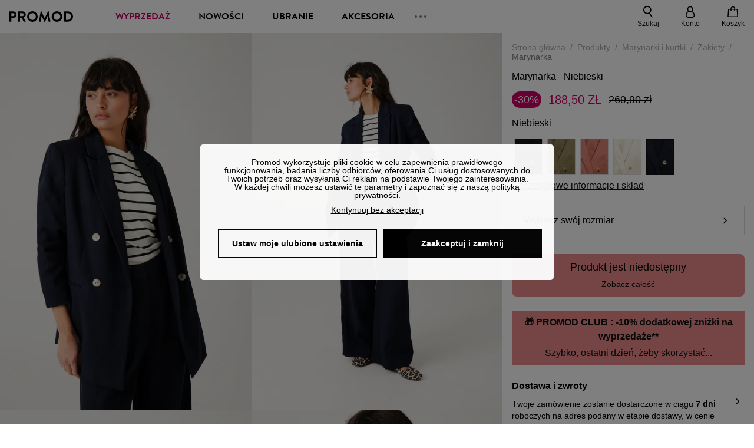

--- FILE ---
content_type: text/html;charset=utf-8
request_url: https://www.promod.pl/pl-pl/marynarka-niebieski--p169108/
body_size: 67497
content:
<!DOCTYPE html><html  lang="pl" data-capo=""><head><meta charset="utf-8">
<meta name="viewport" content="width=device-width, initial-scale=1, maximum-scale=5">
<title>Marynarka - Niebieski</title>
<link rel="preconnect" href="https://api.promod.com">
<link rel="preconnect" href="https://asset.promod.com">
<script type="text/javascript" src="https://asset.promod.com/utils/privacy.js" id="privacy" rel="preload" referrerpolicy="strict-origin-when-cross-origin" fetchpriority="low"></script>
<style>@-webkit-keyframes glow{50%{opacity:.5}}@keyframes glow{50%{opacity:.5}}a,abbr,acronym,address,applet,article,aside,audio,b,big,blockquote,body,canvas,caption,center,cite,code,dd,del,details,dfn,div,dl,dt,em,embed,fieldset,figcaption,figure,footer,form,h1,h2,h3,h4,h5,h6,header,hgroup,html,i,iframe,img,ins,kbd,label,legend,li,mark,menu,nav,object,ol,output,p,pre,q,ruby,s,samp,section,small,span,strike,strong,sub,summary,sup,table,tbody,td,tfoot,th,thead,time,tr,tt,u,ul,var,video{border:0;-webkit-box-sizing:border-box;box-sizing:border-box;font-size:100%;margin:0;padding:0;vertical-align:baseline}article,aside,details,figcaption,figure,footer,hgroup,menu,nav,section{display:block}body{line-height:1.25}ul{list-style:none}blockquote,q{quotes:none}blockquote:after,blockquote:before,q:after,q:before{content:""}table{border-collapse:collapse;border-spacing:0}input[type=number],input[type=search],input[type=text],textarea{font-size:1rem}input[type=search]{-webkit-appearance:none;-moz-appearance:none}input[type=search]::-webkit-search-cancel-button,input[type=search]::-webkit-search-decoration,input[type=search]::-webkit-search-results-button,input[type=search]::-webkit-search-results-decoration{-webkit-appearance:none;-moz-appearance:none}textarea{overflow:auto;resize:vertical;vertical-align:top}b,strong{font-weight:bolder}[v-cloak]{display:none}</style>
<style>@-webkit-keyframes glow{50%{opacity:.5}}@keyframes glow{50%{opacity:.5}}@font-face{font-display:swap;font-family:Brandon Grotesque Bold;font-style:normal;font-weight:700;src:url(https://asset.promod.com/ecom/fonts/BrandonGrotesqueWeb-Bold.woff2) format("woff2")}</style>
<style>@-webkit-keyframes glow{50%{opacity:.5}}@keyframes glow{50%{opacity:.5}}body,html{font-family:-apple-system,BlinkMacSystemFont,Segoe UI,Roboto,Oxygen-Sans,Ubuntu,Cantarell,Helvetica Neue,sans-serif;font-size:1rem;scroll-behavior:smooth}html>img{position:absolute;top:0;z-index:-1}body{overflow-x:hidden;width:100%}body>iframe{display:none}.pmd_noscroll{height:100%;overflow:hidden;-webkit-user-select:none;-moz-user-select:none;-ms-user-select:none;user-select:none}#__nuxt{height:100vh;margin:0 auto;max-width:1920px;width:100%}#__nuxt>.mdc-layout-grid{padding:0}#abtest-funnel_payment{overflow:hidden}em,i{font-style:italic}.ReactModalPortal{height:100vh}.pmd-productPage_slider .pmd-slider_list{height:135vw;overflow:hidden}.pmd-productPage_slider .pmd-slider_list .pmd-image{height:135vw;width:90vw}.pmd-no-scroll{overflow-y:hidden;-ms-touch-action:none;touch-action:none}.pmd-no-scroll .pmd-header--visible{z-index:20}.pmd-hidden{display:none;height:0;max-height:0;max-width:0;overflow:hidden;padding:0;visibility:hidden;width:0}@media (min-width:1280px){.pmd-hiddenDesktop{display:none;height:0;max-height:0;max-width:0;overflow:hidden;padding:0;visibility:hidden;width:0}}@media (max-width:1279.9px){.pmd-hiddenMobileAndTablet{display:none;height:0;max-height:0;max-width:0;overflow:hidden;padding:0;visibility:hidden;width:0}}@media (max-width:839.9px){.pmd-hiddenMobile{display:none;height:0;max-height:0;max-width:0;overflow:hidden;padding:0;visibility:hidden;width:0}}.pmd-linebreak{white-space:pre-line}.pmd-svg{height:1.5rem;width:1.5rem}.pmd-svg--small{height:1rem;width:1rem}.pmd-link--underline{color:#111;text-decoration:none;text-decoration:underline}.pmd-link--underline:active,.pmd-link--underline:focus,.pmd-link--underline:hover{color:#c06}.pmd-link--noUnderline{color:#111;text-decoration:underline;text-decoration:none}.pmd-link--noUnderline:active,.pmd-link--noUnderline:focus,.pmd-link--noUnderline:hover{color:#c06}.pmd-button--noAppearance{-webkit-appearance:none;-moz-appearance:none;appearance:none;background:none;border:none;cursor:pointer}.pmd-button--noAppearance:hover{outline:none}.pmd-bullet{position:relative}.pmd-bullet:before{border-radius:100%;content:"";height:.5rem;position:absolute;right:0;top:0;width:.5rem}.pmd-bullet--connected:before{background-color:#a1e6cc}.pmd-bullet--notConnected:before{background-color:#e83200}.pmd-scrollbar{height:100%;margin:.25rem .25rem .25rem 0;overflow:auto;scrollbar-color:#ababab #fff;scrollbar-width:thin}.pmd-scrollbar::-webkit-scrollbar{width:.375rem}.pmd-scrollbar::-webkit-scrollbar-track{background:#dbdbdb;border-radius:1rem}.pmd-scrollbar::-webkit-scrollbar-thumb{background-color:#111;border-radius:1rem}.Vue-Toastification__container{z-index:30000}@media (max-width:839.9px){.Vue-Toastification__container{left:0;margin:0;padding:0;top:0;width:100vw}}.Vue-Toastification__container .Vue-Toastification__toast{border-radius:.5rem;display:-webkit-box;display:-ms-flexbox;display:flex;min-height:0;padding:.5rem .5rem .5rem 1rem;-webkit-box-orient:horizontal;-webkit-box-direction:normal;-ms-flex-direction:row;flex-direction:row;-webkit-box-pack:center;-ms-flex-pack:center;justify-content:center;-webkit-box-align:center;-ms-flex-align:center;align-items:center}@media (max-width:839.9px){.Vue-Toastification__container .Vue-Toastification__toast{max-width:none;width:100%}}.Vue-Toastification__container .Vue-Toastification__toast--success{background-color:#47d7a3;color:#111}.Vue-Toastification__container .Vue-Toastification__toast--success>.pmd-toastIcon_cross{fill:#111}.Vue-Toastification__container .Vue-Toastification__toast--error{background-color:#eb8a8a;color:#111}.Vue-Toastification__container .Vue-Toastification__toast--error>.pmd-toastIcon_cross{fill:#111}.Vue-Toastification__container .Vue-Toastification__toast--info{background-color:#8db2df;color:#111}.Vue-Toastification__container .Vue-Toastification__toast--info>.pmd-toastIcon_cross{fill:#111}.Vue-Toastification__container .Vue-Toastification__toast-body{font-family:-apple-system,BlinkMacSystemFont,Segoe UI,Roboto,Oxygen-Sans,Ubuntu,Cantarell,Helvetica Neue,sans-serif;font-size:1rem}.Vue-Toastification__icon{margin-right:1.5rem}.Vue-Toastification__close-button,.Vue-Toastification__icon{opacity:1}.grecaptcha-badge{visibility:hidden;z-index:1000}</style>
<style>@-webkit-keyframes glow{50%{opacity:.5}}@keyframes glow{50%{opacity:.5}}.pmd-accountLayout{display:-webkit-box;display:-ms-flexbox;display:flex;-webkit-box-orient:vertical;-webkit-box-direction:normal;-ms-flex-direction:column;flex-direction:column}.pmd-accountLayout_header{margin-bottom:2rem}@media (min-width:1280px){.pmd-accountLayout_header{display:-webkit-box;display:-ms-flexbox;display:flex;position:relative;-webkit-box-orient:horizontal;-webkit-box-direction:normal;-ms-flex-direction:row;flex-direction:row;-webkit-box-align:center;-ms-flex-align:center;align-items:center}.pmd-accountLayout_header .pmd-buttonBack{left:-3rem;position:absolute;top:.1rem}.pmd-accountLayout_body{display:-webkit-box;display:-ms-flexbox;display:flex;-webkit-box-orient:horizontal;-webkit-box-direction:normal;-ms-flex-direction:row;flex-direction:row}}.pmd-accountLayout_body--left,.pmd-accountLayout_body--right{display:grid;grid-auto-rows:-webkit-min-content;grid-auto-rows:min-content;grid-gap:1.5rem}@media (min-width:1280px){.pmd-accountLayout_body--left,.pmd-accountLayout_body--right{grid-auto-flow:row}.pmd-accountLayout_body--left{width:60%}}.pmd-accountLayout_body--right{font-family:-apple-system,BlinkMacSystemFont,Segoe UI,Roboto,Oxygen-Sans,Ubuntu,Cantarell,Helvetica Neue,sans-serif;font-size:.875rem;line-height:1rem}@media (max-width:1279.9px){.pmd-accountLayout_body--right{margin-top:1.5rem}}@media (min-width:1280px){.pmd-accountLayout_body--right{padding-left:2rem;width:40%}}@media (max-width:1279.9px){.pmd-accountLayout_content{margin-bottom:3.5rem}}.pmd-accountLayout_title{font-family:Brandon Grotesque Bold,arial,sans-serif;font-size:1.4375rem;line-height:1.4375rem;text-transform:uppercase}@media (max-width:1279.9px){.pmd-accountLayout_title{display:none}}@media (min-width:1280px){.pmd-accountLayout_title{font-family:Brandon Grotesque Bold,arial,sans-serif;font-size:1.725rem;line-height:1.725rem;text-transform:uppercase}}@media (max-width:1279.9px){.pmd-accountLayout_deleteInfos,.pmd-accountLayout_reassurance{display:-webkit-box;display:-ms-flexbox;display:flex;padding:0 2rem;-webkit-box-orient:horizontal;-webkit-box-direction:normal;-ms-flex-direction:row;flex-direction:row}}.pmd-accountLayout_deleteInfos a,.pmd-accountLayout_reassurance p{margin-left:1rem}</style>
<style>@-webkit-keyframes glow{50%{opacity:.5}}@keyframes glow{50%{opacity:.5}}.pmd-form{width:100%}.pmd-form_forgotPassword{font-family:-apple-system,BlinkMacSystemFont,Segoe UI,Roboto,Oxygen-Sans,Ubuntu,Cantarell,Helvetica Neue,sans-serif;font-size:.875rem;line-height:1rem}.pmd-form_createAccount,.pmd-form_forgotPassword{display:block;text-align:center}.pmd-form_legalMention{font-family:-apple-system,BlinkMacSystemFont,Segoe UI,Roboto,Oxygen-Sans,Ubuntu,Cantarell,Helvetica Neue,sans-serif;font-size:.875rem;line-height:1rem;margin-top:1.5rem}.pmd-form_legalMention .pmd-svg{margin-right:1rem;width:2rem}.pmd-form_labelOptional{color:#ababab;font-size:.75rem;font-style:italic}.pmd-form_separator{display:-webkit-box;display:-ms-flexbox;display:flex;position:relative;-webkit-box-orient:horizontal;-webkit-box-direction:normal;-ms-flex-direction:row;flex-direction:row;-webkit-box-pack:center;-ms-flex-pack:center;justify-content:center;-webkit-box-align:center;-ms-flex-align:center;align-items:center;font-family:-apple-system,BlinkMacSystemFont,Segoe UI,Roboto,Oxygen-Sans,Ubuntu,Cantarell,Helvetica Neue,sans-serif;font-size:.875rem;line-height:1.25rem;margin:1rem 0}.pmd-form_separator:after,.pmd-form_separator:before{content:"";-webkit-box-flex:1;background:#dbdbdb;-ms-flex:1;flex:1;height:1px}.pmd-form_separator:before{margin-right:1rem}.pmd-form_separator:after{margin-left:1rem}.pmd-form_reassurance{font-family:-apple-system,BlinkMacSystemFont,Segoe UI,Roboto,Oxygen-Sans,Ubuntu,Cantarell,Helvetica Neue,sans-serif;font-size:.875rem;line-height:1rem;margin:1rem 0}.pmd-form_reassurance p{-webkit-box-flex:1;-ms-flex:1;flex:1;margin-left:1rem}.pmd-form_action{display:-webkit-box;display:-ms-flexbox;display:flex;-webkit-box-orient:vertical;-webkit-box-direction:normal;-ms-flex-direction:column;flex-direction:column;-webkit-box-pack:center;-ms-flex-pack:center;justify-content:center;-webkit-box-align:center;-ms-flex-align:center;align-items:center}.pmd-form_action a,.pmd-form_action button{margin:1rem 0;-webkit-transition:all .3s ease-in-out;transition:all .3s ease-in-out;width:100%}.pmd-form_action a{font-family:-apple-system,BlinkMacSystemFont,Segoe UI,Roboto,Oxygen-Sans,Ubuntu,Cantarell,Helvetica Neue,sans-serif;font-size:.875rem;line-height:1.25rem;text-align:center}.pmd-form_action a:first-letter{text-transform:uppercase}.pmd-form_action a:nth-child(2){margin-top:0}@media (min-width:1280px){.pmd-form_action{padding:0}}.pmd-form_action--fixed{background:#fff;bottom:0;-webkit-box-shadow:0 -2px 6px #7c7c7c;box-shadow:0 -2px 6px #7c7c7c;margin-left:-1rem;padding:1rem;position:fixed;width:100vw;z-index:1000}.pmd-form_errorBanner{font-size:.75rem;line-height:1rem;margin:1rem 0;width:100%}.pmd-form_errorBanner .pmd-banner_bloc{display:-webkit-box;display:-ms-flexbox;display:flex;-webkit-box-orient:horizontal;-webkit-box-direction:normal;-ms-flex-direction:row;flex-direction:row;-webkit-box-align:center;-ms-flex-align:center;align-items:center}.pmd-form_select{margin-bottom:1.5rem;text-transform:uppercase}.pmd-form_stickyButton{margin:1rem 0;text-align:center}@media (max-width:1279.9px){.pmd-form_stickyButton{margin:0}.pmd-form_stickyButton>.pmd-button{width:100%}}.pmd-form_field--horizontalFlex{-webkit-box-orient:horizontal;-ms-flex-direction:row;flex-direction:row;-webkit-box-align:center;-ms-flex-align:center;align-items:center}.pmd-form_field--horizontalFlex,.pmd-form_field--verticaFlex{display:-webkit-box;display:-ms-flexbox;display:flex;-webkit-box-direction:normal}.pmd-form_field--verticaFlex{-webkit-box-orient:vertical;-ms-flex-direction:column;flex-direction:column}.pmd-form_field--required{display:block;font-family:-apple-system,BlinkMacSystemFont,Segoe UI,Roboto,Oxygen-Sans,Ubuntu,Cantarell,Helvetica Neue,sans-serif;font-size:.75rem;font-style:italic;line-height:1.125rem;margin-top:1.5rem}.pmd-form_radioButton{-webkit-appearance:none;-moz-appearance:none;appearance:none;border:1px solid #ababab;border-radius:100%;cursor:pointer;display:-webkit-box;display:-ms-flexbox;display:flex;height:1.25rem;margin:0 1rem 0 0;min-width:1.25rem;outline:none;-webkit-box-orient:vertical;-webkit-box-direction:normal;-ms-flex-direction:column;flex-direction:column;-webkit-box-pack:center;-ms-flex-pack:center;justify-content:center;-webkit-box-align:center;-ms-flex-align:center;align-items:center}.pmd-form_radioButton:checked{border:2px solid #111}.pmd-form_radioButton:checked:before{background:#111;border-radius:100%;content:"";height:.625rem;width:.625rem}.pmd-form_radioButton:focus:not(:checked){border-color:#111}.pmd-form_radioButton:focus:checked{border:2px solid #111}.pmd-form_recaptcha{-webkit-transform:scale(.8);transform:scale(.8)}.pmd-form_recaptchaContainer{display:-webkit-box;display:-ms-flexbox;display:flex;-webkit-box-pack:center;-ms-flex-pack:center;justify-content:center}</style>
<style>@-webkit-keyframes glow{50%{opacity:.5}}@keyframes glow{50%{opacity:.5}}.fade-enter-active,.fade-leave-active{-webkit-transition:opacity .3s;transition:opacity .3s}.fade-enter-from,.fade-leave-to{opacity:0}@media (max-width:1279.9px){.mobile-slide-up-enter-from,.mobile-slide-up-leave-to{-webkit-transform:translateY(100vh);transform:translateY(100vh);-webkit-transition:all .3s ease;transition:all .3s ease}}@media (min-width:1280px){.mobile-slide-up-enter-from,.mobile-slide-up-leave-to{-webkit-transform:translateX(100%);transform:translate(100%);-webkit-transition:all .3s ease;transition:all .3s ease}}@media (max-width:1279.9px){.mobile-slide-up-enter-to,.mobile-slide-up-leave-from{-webkit-transform:translateY(0);transform:translateY(0);-webkit-transition:all .6s ease;transition:all .6s ease}}@media (min-width:1280px){.mobile-slide-up-enter-to,.mobile-slide-up-leave-from{-webkit-transition:all .6s ease;transition:all .6s ease}}@media (max-width:1279.9px){.horizontal-slide-enter-from,.horizontal-slide-leave-to{-webkit-transform:translateY(0);transform:translateY(0);-webkit-transition:all .6s ease;transition:all .6s ease}}@media (min-width:1280px){.horizontal-slide-enter-from,.horizontal-slide-leave-to{-webkit-transform:translateX(100%);transform:translate(100%);-webkit-transition:all .6s ease;transition:all .6s ease}}@media (max-width:1279.9px){.horizontal-slide-enter-to,.horizontal-slide-leave-from{-webkit-transform:translateY(0);transform:translateY(0);-webkit-transition:all .6s ease;transition:all .6s ease}}@media (min-width:1280px){.horizontal-slide-enter-to,.horizontal-slide-leave-from{-webkit-transform:translateX(0);transform:translate(0);-webkit-transition:all .6s ease;transition:all .6s ease}}.transition-height-enter-active,.transition-height-leave-active{-webkit-transition:opacity .3s;transition:opacity .3s;-webkit-transition-delay:.3s;transition-delay:.3s}.transition-height-enter-from,.transition-height-leave-to{height:0;-webkit-transition-delay:.3s;transition-delay:.3s}.horizontal-slide-from-left-enter-from,.horizontal-slide-from-left-leave-to{-webkit-transition:all .6s ease;transition:all .6s ease}@media (min-width:1280px){.horizontal-slide-from-left-enter-from,.horizontal-slide-from-left-leave-to{-webkit-transform:translateX(-100%);transform:translate(-100%)}}.horizontal-slide-from-left-enter-to,.horizontal-slide-from-left-leave-from{-webkit-transform:translateX(0);transform:translate(0);-webkit-transition:all .6s ease;transition:all .6s ease}@media (min-width:1280px){.horizontal-slide-from-left-enter-to,.horizontal-slide-from-left-leave-from{-webkit-transform:translateX(-100%);transform:translate(-100%)}}</style>
<style>@-webkit-keyframes glow{50%{opacity:.5}}@keyframes glow{50%{opacity:.5}}.pmd-cartProduct{display:-webkit-box;display:-ms-flexbox;display:flex;width:100%;-webkit-box-orient:horizontal;-webkit-box-direction:normal;background:#fff;border-radius:.75rem;-ms-flex-direction:row;flex-direction:row;-ms-flex-wrap:nowrap;flex-wrap:nowrap}@media (max-width:1279.9px){.pmd-cartProduct{max-width:calc(100vw - 2rem)}}.pmd-cartProduct_wrapper{margin-bottom:.5rem;position:relative}.pmd-cartProduct_image{background:#f4f4f4;border:2px solid #fff;border-radius:.75rem;height:12.625rem;min-width:5.75rem;overflow:hidden;position:relative;width:5.75rem}.pmd-cartProduct_image .pmd-image_container{display:-webkit-box;display:-ms-flexbox;display:flex;-webkit-box-pack:center;-ms-flex-pack:center;height:100%;justify-content:center}.pmd-cartProduct_image .pmd-image_container .pmd-image{height:100%;max-width:none;width:auto}.pmd-cartProduct_description{display:-webkit-box;display:-ms-flexbox;display:flex;-webkit-box-orient:vertical;-webkit-box-direction:normal;-ms-flex-direction:column;flex-direction:column;margin-bottom:1rem;padding:.5rem 0 .5rem 1rem;width:calc(100% - 7.75rem)}@media (min-width:1280px){.pmd-cartProduct_description{margin-bottom:0}}.pmd-cartProduct_details .pmd-cartProduct_price{margin-top:.15rem;-webkit-box-pack:left;-ms-flex-pack:left;justify-content:left}.pmd-cartProduct_libelle{display:block;font-family:-apple-system,BlinkMacSystemFont,Segoe UI,Roboto,Oxygen-Sans,Ubuntu,Cantarell,Helvetica Neue,sans-serif;font-size:1rem;font-weight:700;line-height:1.5rem;overflow:hidden;text-overflow:ellipsis;text-transform:none;white-space:nowrap;width:100%}.pmd-cartProduct_libelle:active,.pmd-cartProduct_libelle:focus,.pmd-cartProduct_libelle:hover{color:#111}.pmd-cartProduct_libelle--grey{color:#7c7c7c;font-family:-apple-system,BlinkMacSystemFont,Segoe UI,Roboto,Oxygen-Sans,Ubuntu,Cantarell,Helvetica Neue,sans-serif;font-size:.875rem;font-size:.75rem;line-height:1.25rem}.pmd-cartProduct_deleteProduct{cursor:pointer;height:.75rem;margin:.375rem;width:.75rem}</style>
<style>@-webkit-keyframes glow{50%{opacity:.5}}@keyframes glow{50%{opacity:.5}}@media (min-width:1280px){.pmd-orderView{height:100%;padding:2rem 0 1rem 1.5rem;position:relative}.pmd-orderView,.pmd-orderView_list{display:grid;grid-template-columns:repeat(9,1fr);grid-gap:1rem;background:#f0f5fb;grid-column-end:10;grid-column-start:1;grid-template-rows:-webkit-max-content;grid-template-rows:max-content}.pmd-orderView_list{height:-webkit-max-content;height:-moz-max-content;height:max-content}.pmd-orderView_item{background:#f0f5fb;border-radius:.5rem 0 0 .5rem;grid-column-end:10;grid-column-start:1}.pmd-orderView_item>label:hover{background:#12121208;border-radius:.5rem 0 0 .5rem;-webkit-transition:all .3s;transition:all .3s}}@media (max-width:1279.9px){.pmd-orderView_item:nth-child(2n){background-color:#f4f4f4}}.pmd-orderView_item>label{cursor:pointer;display:-webkit-box;display:-ms-flexbox;display:flex;padding:.5rem}@media (max-width:1279.9px){.pmd-orderView_item>label{padding:1rem}}@media (min-width:1280px){.pmd-orderView_item--selected{background:#fff}}.pmd-orderView_body{padding:1rem}@media (min-width:1280px){.pmd-orderView_body{background:#fff;border-top:none;bottom:0;grid-column-end:10;overflow:auto;padding:2rem;position:absolute;right:0;top:0;width:66.6666666667%}}</style>
<style>.Vue-Toastification__container{-webkit-box-sizing:border-box;box-sizing:border-box;color:#fff;display:-webkit-box;display:-ms-flexbox;display:flex;min-height:100%;padding:4px;position:fixed;width:600px;z-index:9999;-webkit-box-orient:vertical;-webkit-box-direction:normal;-ms-flex-direction:column;flex-direction:column;pointer-events:none}@media only screen and (min-width:600px){.Vue-Toastification__container.top-center,.Vue-Toastification__container.top-left,.Vue-Toastification__container.top-right{top:1em}.Vue-Toastification__container.bottom-center,.Vue-Toastification__container.bottom-left,.Vue-Toastification__container.bottom-right{bottom:1em;-webkit-box-orient:vertical;-webkit-box-direction:reverse;-ms-flex-direction:column-reverse;flex-direction:column-reverse}.Vue-Toastification__container.bottom-left,.Vue-Toastification__container.top-left{left:1em}.Vue-Toastification__container.bottom-left .Vue-Toastification__toast,.Vue-Toastification__container.top-left .Vue-Toastification__toast{margin-right:auto}@supports not (-moz-appearance:none){.Vue-Toastification__container.bottom-left .Vue-Toastification__toast--rtl,.Vue-Toastification__container.top-left .Vue-Toastification__toast--rtl{margin-left:auto;margin-right:unset}}.Vue-Toastification__container.bottom-right,.Vue-Toastification__container.top-right{right:1em}.Vue-Toastification__container.bottom-right .Vue-Toastification__toast,.Vue-Toastification__container.top-right .Vue-Toastification__toast{margin-left:auto}@supports not (-moz-appearance:none){.Vue-Toastification__container.bottom-right .Vue-Toastification__toast--rtl,.Vue-Toastification__container.top-right .Vue-Toastification__toast--rtl{margin-left:unset;margin-right:auto}}.Vue-Toastification__container.bottom-center,.Vue-Toastification__container.top-center{left:50%;margin-left:-300px}.Vue-Toastification__container.bottom-center .Vue-Toastification__toast,.Vue-Toastification__container.top-center .Vue-Toastification__toast{margin-left:auto;margin-right:auto}}@media only screen and (max-width:600px){.Vue-Toastification__container{left:0;margin:0;padding:0;width:100vw}.Vue-Toastification__container .Vue-Toastification__toast{width:100%}.Vue-Toastification__container.top-center,.Vue-Toastification__container.top-left,.Vue-Toastification__container.top-right{top:0}.Vue-Toastification__container.bottom-center,.Vue-Toastification__container.bottom-left,.Vue-Toastification__container.bottom-right{bottom:0;-webkit-box-orient:vertical;-webkit-box-direction:reverse;-ms-flex-direction:column-reverse;flex-direction:column-reverse}}.Vue-Toastification__toast{border-radius:8px;-webkit-box-shadow:0 1px 10px 0 rgba(0,0,0,.1),0 2px 15px 0 rgba(0,0,0,.05);box-shadow:0 1px 10px #0000001a,0 2px 15px #0000000d;-webkit-box-sizing:border-box;box-sizing:border-box;display:-webkit-inline-box;display:-ms-inline-flexbox;display:inline-flex;margin-bottom:1rem;max-height:800px;min-height:64px;padding:22px 24px;position:relative;-webkit-box-pack:justify;-ms-flex-pack:justify;direction:ltr;font-family:Lato,Helvetica,Roboto,Arial,sans-serif;justify-content:space-between;max-width:600px;min-width:326px;overflow:hidden;pointer-events:auto;-webkit-transform:translateZ(0);transform:translateZ(0)}.Vue-Toastification__toast--rtl{direction:rtl}.Vue-Toastification__toast--default{background-color:#1976d2;color:#fff}.Vue-Toastification__toast--info{background-color:#2196f3;color:#fff}.Vue-Toastification__toast--success{background-color:#4caf50;color:#fff}.Vue-Toastification__toast--error{background-color:#ff5252;color:#fff}.Vue-Toastification__toast--warning{background-color:#ffc107;color:#fff}@media only screen and (max-width:600px){.Vue-Toastification__toast{border-radius:0;margin-bottom:.5rem}}.Vue-Toastification__toast-body{font-size:16px;line-height:24px;white-space:pre-wrap;word-break:break-word}.Vue-Toastification__toast-body,.Vue-Toastification__toast-component-body{-webkit-box-flex:1;-ms-flex:1;flex:1}.Vue-Toastification__toast.disable-transition{-webkit-animation:none!important;animation:none!important}.Vue-Toastification__close-button{background:transparent;border:none;cursor:pointer;font-size:24px;font-weight:700;line-height:24px;outline:none;padding:0 0 0 10px;-webkit-transition:.3s ease;transition:.3s ease;-webkit-box-align:center;-ms-flex-align:center;align-items:center;color:#fff;opacity:.3;-webkit-transition:visibility 0s,opacity .2s linear;transition:visibility 0s,opacity .2s linear}.Vue-Toastification__close-button:focus,.Vue-Toastification__close-button:hover{opacity:1}.Vue-Toastification__toast:not(:hover) .Vue-Toastification__close-button.show-on-hover{opacity:0}.Vue-Toastification__toast--rtl .Vue-Toastification__close-button{padding-left:unset;padding-right:10px}@-webkit-keyframes scale-x-frames{0%{-webkit-transform:scaleX(1);transform:scaleX(1)}to{-webkit-transform:scaleX(0);transform:scaleX(0)}}@keyframes scale-x-frames{0%{-webkit-transform:scaleX(1);transform:scaleX(1)}to{-webkit-transform:scaleX(0);transform:scaleX(0)}}.Vue-Toastification__progress-bar{-webkit-animation:scale-x-frames linear 1 forwards;animation:scale-x-frames linear 1 forwards;background-color:#ffffffb3;bottom:0;height:5px;left:0;position:absolute;-webkit-transform-origin:left;transform-origin:left;width:100%;z-index:10000}.Vue-Toastification__toast--rtl .Vue-Toastification__progress-bar{left:unset;right:0;-webkit-transform-origin:right;transform-origin:right}.Vue-Toastification__icon{background:transparent;border:none;margin:auto 18px auto 0;outline:none;padding:0;-webkit-transition:.3s ease;transition:.3s ease;-webkit-box-align:center;-ms-flex-align:center;align-items:center;height:100%;width:20px}.Vue-Toastification__toast--rtl .Vue-Toastification__icon{margin:auto 0 auto 18px}@-webkit-keyframes bounceInRight{0%,60%,75%,90%,to{-webkit-animation-timing-function:cubic-bezier(.215,.61,.355,1);animation-timing-function:cubic-bezier(.215,.61,.355,1)}0%{opacity:0;-webkit-transform:translate3d(3000px,0,0);transform:translate3d(3000px,0,0)}60%{opacity:1;-webkit-transform:translate3d(-25px,0,0);transform:translate3d(-25px,0,0)}75%{-webkit-transform:translate3d(10px,0,0);transform:translate3d(10px,0,0)}90%{-webkit-transform:translate3d(-5px,0,0);transform:translate3d(-5px,0,0)}to{-webkit-transform:none;transform:none}}@keyframes bounceInRight{0%,60%,75%,90%,to{-webkit-animation-timing-function:cubic-bezier(.215,.61,.355,1);animation-timing-function:cubic-bezier(.215,.61,.355,1)}0%{opacity:0;-webkit-transform:translate3d(3000px,0,0);transform:translate3d(3000px,0,0)}60%{opacity:1;-webkit-transform:translate3d(-25px,0,0);transform:translate3d(-25px,0,0)}75%{-webkit-transform:translate3d(10px,0,0);transform:translate3d(10px,0,0)}90%{-webkit-transform:translate3d(-5px,0,0);transform:translate3d(-5px,0,0)}to{-webkit-transform:none;transform:none}}@-webkit-keyframes bounceOutRight{40%{opacity:1;-webkit-transform:translate3d(-20px,0,0);transform:translate3d(-20px,0,0)}to{opacity:0;-webkit-transform:translate3d(1000px,0,0);transform:translate3d(1000px,0,0)}}@keyframes bounceOutRight{40%{opacity:1;-webkit-transform:translate3d(-20px,0,0);transform:translate3d(-20px,0,0)}to{opacity:0;-webkit-transform:translate3d(1000px,0,0);transform:translate3d(1000px,0,0)}}@-webkit-keyframes bounceInLeft{0%,60%,75%,90%,to{-webkit-animation-timing-function:cubic-bezier(.215,.61,.355,1);animation-timing-function:cubic-bezier(.215,.61,.355,1)}0%{opacity:0;-webkit-transform:translate3d(-3000px,0,0);transform:translate3d(-3000px,0,0)}60%{opacity:1;-webkit-transform:translate3d(25px,0,0);transform:translate3d(25px,0,0)}75%{-webkit-transform:translate3d(-10px,0,0);transform:translate3d(-10px,0,0)}90%{-webkit-transform:translate3d(5px,0,0);transform:translate3d(5px,0,0)}to{-webkit-transform:none;transform:none}}@keyframes bounceInLeft{0%,60%,75%,90%,to{-webkit-animation-timing-function:cubic-bezier(.215,.61,.355,1);animation-timing-function:cubic-bezier(.215,.61,.355,1)}0%{opacity:0;-webkit-transform:translate3d(-3000px,0,0);transform:translate3d(-3000px,0,0)}60%{opacity:1;-webkit-transform:translate3d(25px,0,0);transform:translate3d(25px,0,0)}75%{-webkit-transform:translate3d(-10px,0,0);transform:translate3d(-10px,0,0)}90%{-webkit-transform:translate3d(5px,0,0);transform:translate3d(5px,0,0)}to{-webkit-transform:none;transform:none}}@-webkit-keyframes bounceOutLeft{20%{opacity:1;-webkit-transform:translate3d(20px,0,0);transform:translate3d(20px,0,0)}to{opacity:0;-webkit-transform:translate3d(-2000px,0,0);transform:translate3d(-2000px,0,0)}}@keyframes bounceOutLeft{20%{opacity:1;-webkit-transform:translate3d(20px,0,0);transform:translate3d(20px,0,0)}to{opacity:0;-webkit-transform:translate3d(-2000px,0,0);transform:translate3d(-2000px,0,0)}}@-webkit-keyframes bounceInUp{0%,60%,75%,90%,to{-webkit-animation-timing-function:cubic-bezier(.215,.61,.355,1);animation-timing-function:cubic-bezier(.215,.61,.355,1)}0%{opacity:0;-webkit-transform:translate3d(0,3000px,0);transform:translate3d(0,3000px,0)}60%{opacity:1;-webkit-transform:translate3d(0,-20px,0);transform:translate3d(0,-20px,0)}75%{-webkit-transform:translate3d(0,10px,0);transform:translate3d(0,10px,0)}90%{-webkit-transform:translate3d(0,-5px,0);transform:translate3d(0,-5px,0)}to{-webkit-transform:translateZ(0);transform:translateZ(0)}}@keyframes bounceInUp{0%,60%,75%,90%,to{-webkit-animation-timing-function:cubic-bezier(.215,.61,.355,1);animation-timing-function:cubic-bezier(.215,.61,.355,1)}0%{opacity:0;-webkit-transform:translate3d(0,3000px,0);transform:translate3d(0,3000px,0)}60%{opacity:1;-webkit-transform:translate3d(0,-20px,0);transform:translate3d(0,-20px,0)}75%{-webkit-transform:translate3d(0,10px,0);transform:translate3d(0,10px,0)}90%{-webkit-transform:translate3d(0,-5px,0);transform:translate3d(0,-5px,0)}to{-webkit-transform:translateZ(0);transform:translateZ(0)}}@-webkit-keyframes bounceOutUp{20%{-webkit-transform:translate3d(0,-10px,0);transform:translate3d(0,-10px,0)}40%,45%{opacity:1;-webkit-transform:translate3d(0,20px,0);transform:translate3d(0,20px,0)}to{opacity:0;-webkit-transform:translate3d(0,-2000px,0);transform:translate3d(0,-2000px,0)}}@keyframes bounceOutUp{20%{-webkit-transform:translate3d(0,-10px,0);transform:translate3d(0,-10px,0)}40%,45%{opacity:1;-webkit-transform:translate3d(0,20px,0);transform:translate3d(0,20px,0)}to{opacity:0;-webkit-transform:translate3d(0,-2000px,0);transform:translate3d(0,-2000px,0)}}@-webkit-keyframes bounceInDown{0%,60%,75%,90%,to{-webkit-animation-timing-function:cubic-bezier(.215,.61,.355,1);animation-timing-function:cubic-bezier(.215,.61,.355,1)}0%{opacity:0;-webkit-transform:translate3d(0,-3000px,0);transform:translate3d(0,-3000px,0)}60%{opacity:1;-webkit-transform:translate3d(0,25px,0);transform:translate3d(0,25px,0)}75%{-webkit-transform:translate3d(0,-10px,0);transform:translate3d(0,-10px,0)}90%{-webkit-transform:translate3d(0,5px,0);transform:translate3d(0,5px,0)}to{-webkit-transform:none;transform:none}}@keyframes bounceInDown{0%,60%,75%,90%,to{-webkit-animation-timing-function:cubic-bezier(.215,.61,.355,1);animation-timing-function:cubic-bezier(.215,.61,.355,1)}0%{opacity:0;-webkit-transform:translate3d(0,-3000px,0);transform:translate3d(0,-3000px,0)}60%{opacity:1;-webkit-transform:translate3d(0,25px,0);transform:translate3d(0,25px,0)}75%{-webkit-transform:translate3d(0,-10px,0);transform:translate3d(0,-10px,0)}90%{-webkit-transform:translate3d(0,5px,0);transform:translate3d(0,5px,0)}to{-webkit-transform:none;transform:none}}@-webkit-keyframes bounceOutDown{20%{-webkit-transform:translate3d(0,10px,0);transform:translate3d(0,10px,0)}40%,45%{opacity:1;-webkit-transform:translate3d(0,-20px,0);transform:translate3d(0,-20px,0)}to{opacity:0;-webkit-transform:translate3d(0,2000px,0);transform:translate3d(0,2000px,0)}}@keyframes bounceOutDown{20%{-webkit-transform:translate3d(0,10px,0);transform:translate3d(0,10px,0)}40%,45%{opacity:1;-webkit-transform:translate3d(0,-20px,0);transform:translate3d(0,-20px,0)}to{opacity:0;-webkit-transform:translate3d(0,2000px,0);transform:translate3d(0,2000px,0)}}.Vue-Toastification__bounce-enter-active.bottom-left,.Vue-Toastification__bounce-enter-active.top-left{-webkit-animation-name:bounceInLeft;animation-name:bounceInLeft}.Vue-Toastification__bounce-enter-active.bottom-right,.Vue-Toastification__bounce-enter-active.top-right{-webkit-animation-name:bounceInRight;animation-name:bounceInRight}.Vue-Toastification__bounce-enter-active.top-center{-webkit-animation-name:bounceInDown;animation-name:bounceInDown}.Vue-Toastification__bounce-enter-active.bottom-center{-webkit-animation-name:bounceInUp;animation-name:bounceInUp}.Vue-Toastification__bounce-leave-active:not(.disable-transition).bottom-left,.Vue-Toastification__bounce-leave-active:not(.disable-transition).top-left{-webkit-animation-name:bounceOutLeft;animation-name:bounceOutLeft}.Vue-Toastification__bounce-leave-active:not(.disable-transition).bottom-right,.Vue-Toastification__bounce-leave-active:not(.disable-transition).top-right{-webkit-animation-name:bounceOutRight;animation-name:bounceOutRight}.Vue-Toastification__bounce-leave-active:not(.disable-transition).top-center{-webkit-animation-name:bounceOutUp;animation-name:bounceOutUp}.Vue-Toastification__bounce-leave-active:not(.disable-transition).bottom-center{-webkit-animation-name:bounceOutDown;animation-name:bounceOutDown}.Vue-Toastification__bounce-enter-active,.Vue-Toastification__bounce-leave-active{-webkit-animation-duration:.75s;animation-duration:.75s;-webkit-animation-fill-mode:both;animation-fill-mode:both}.Vue-Toastification__bounce-move{-webkit-transition-duration:.4s;transition-duration:.4s;-webkit-transition-property:all;transition-property:all;-webkit-transition-timing-function:ease-in-out;transition-timing-function:ease-in-out}@-webkit-keyframes fadeOutTop{0%{opacity:1;-webkit-transform:translateY(0);transform:translateY(0)}to{opacity:0;-webkit-transform:translateY(-50px);transform:translateY(-50px)}}@keyframes fadeOutTop{0%{opacity:1;-webkit-transform:translateY(0);transform:translateY(0)}to{opacity:0;-webkit-transform:translateY(-50px);transform:translateY(-50px)}}@-webkit-keyframes fadeOutLeft{0%{opacity:1;-webkit-transform:translateX(0);transform:translate(0)}to{opacity:0;-webkit-transform:translateX(-50px);transform:translate(-50px)}}@keyframes fadeOutLeft{0%{opacity:1;-webkit-transform:translateX(0);transform:translate(0)}to{opacity:0;-webkit-transform:translateX(-50px);transform:translate(-50px)}}@-webkit-keyframes fadeOutBottom{0%{opacity:1;-webkit-transform:translateY(0);transform:translateY(0)}to{opacity:0;-webkit-transform:translateY(50px);transform:translateY(50px)}}@keyframes fadeOutBottom{0%{opacity:1;-webkit-transform:translateY(0);transform:translateY(0)}to{opacity:0;-webkit-transform:translateY(50px);transform:translateY(50px)}}@-webkit-keyframes fadeOutRight{0%{opacity:1;-webkit-transform:translateX(0);transform:translate(0)}to{opacity:0;-webkit-transform:translateX(50px);transform:translate(50px)}}@keyframes fadeOutRight{0%{opacity:1;-webkit-transform:translateX(0);transform:translate(0)}to{opacity:0;-webkit-transform:translateX(50px);transform:translate(50px)}}@-webkit-keyframes fadeInLeft{0%{opacity:0;-webkit-transform:translateX(-50px);transform:translate(-50px)}to{opacity:1;-webkit-transform:translateX(0);transform:translate(0)}}@keyframes fadeInLeft{0%{opacity:0;-webkit-transform:translateX(-50px);transform:translate(-50px)}to{opacity:1;-webkit-transform:translateX(0);transform:translate(0)}}@-webkit-keyframes fadeInRight{0%{opacity:0;-webkit-transform:translateX(50px);transform:translate(50px)}to{opacity:1;-webkit-transform:translateX(0);transform:translate(0)}}@keyframes fadeInRight{0%{opacity:0;-webkit-transform:translateX(50px);transform:translate(50px)}to{opacity:1;-webkit-transform:translateX(0);transform:translate(0)}}@-webkit-keyframes fadeInTop{0%{opacity:0;-webkit-transform:translateY(-50px);transform:translateY(-50px)}to{opacity:1;-webkit-transform:translateY(0);transform:translateY(0)}}@keyframes fadeInTop{0%{opacity:0;-webkit-transform:translateY(-50px);transform:translateY(-50px)}to{opacity:1;-webkit-transform:translateY(0);transform:translateY(0)}}@-webkit-keyframes fadeInBottom{0%{opacity:0;-webkit-transform:translateY(50px);transform:translateY(50px)}to{opacity:1;-webkit-transform:translateY(0);transform:translateY(0)}}@keyframes fadeInBottom{0%{opacity:0;-webkit-transform:translateY(50px);transform:translateY(50px)}to{opacity:1;-webkit-transform:translateY(0);transform:translateY(0)}}.Vue-Toastification__fade-enter-active.bottom-left,.Vue-Toastification__fade-enter-active.top-left{-webkit-animation-name:fadeInLeft;animation-name:fadeInLeft}.Vue-Toastification__fade-enter-active.bottom-right,.Vue-Toastification__fade-enter-active.top-right{-webkit-animation-name:fadeInRight;animation-name:fadeInRight}.Vue-Toastification__fade-enter-active.top-center{-webkit-animation-name:fadeInTop;animation-name:fadeInTop}.Vue-Toastification__fade-enter-active.bottom-center{-webkit-animation-name:fadeInBottom;animation-name:fadeInBottom}.Vue-Toastification__fade-leave-active:not(.disable-transition).bottom-left,.Vue-Toastification__fade-leave-active:not(.disable-transition).top-left{-webkit-animation-name:fadeOutLeft;animation-name:fadeOutLeft}.Vue-Toastification__fade-leave-active:not(.disable-transition).bottom-right,.Vue-Toastification__fade-leave-active:not(.disable-transition).top-right{-webkit-animation-name:fadeOutRight;animation-name:fadeOutRight}.Vue-Toastification__fade-leave-active:not(.disable-transition).top-center{-webkit-animation-name:fadeOutTop;animation-name:fadeOutTop}.Vue-Toastification__fade-leave-active:not(.disable-transition).bottom-center{-webkit-animation-name:fadeOutBottom;animation-name:fadeOutBottom}.Vue-Toastification__fade-enter-active,.Vue-Toastification__fade-leave-active{-webkit-animation-duration:.75s;animation-duration:.75s;-webkit-animation-fill-mode:both;animation-fill-mode:both}.Vue-Toastification__fade-move{-webkit-transition-duration:.4s;transition-duration:.4s;-webkit-transition-property:all;transition-property:all;-webkit-transition-timing-function:ease-in-out;transition-timing-function:ease-in-out}@-webkit-keyframes slideInBlurredLeft{0%{-webkit-filter:blur(40px);filter:blur(40px);opacity:0;-webkit-transform:translateX(-1000px) scaleX(2.5) scaleY(.2);transform:translate(-1000px) scaleX(2.5) scaleY(.2);-webkit-transform-origin:100% 50%;transform-origin:100% 50%}to{-webkit-filter:blur(0);filter:blur(0);opacity:1;-webkit-transform:translateX(0) scaleY(1) scaleX(1);transform:translate(0) scaleY(1) scaleX(1);-webkit-transform-origin:50% 50%;transform-origin:50% 50%}}@keyframes slideInBlurredLeft{0%{-webkit-filter:blur(40px);filter:blur(40px);opacity:0;-webkit-transform:translateX(-1000px) scaleX(2.5) scaleY(.2);transform:translate(-1000px) scaleX(2.5) scaleY(.2);-webkit-transform-origin:100% 50%;transform-origin:100% 50%}to{-webkit-filter:blur(0);filter:blur(0);opacity:1;-webkit-transform:translateX(0) scaleY(1) scaleX(1);transform:translate(0) scaleY(1) scaleX(1);-webkit-transform-origin:50% 50%;transform-origin:50% 50%}}@-webkit-keyframes slideInBlurredTop{0%{-webkit-filter:blur(240px);filter:blur(240px);opacity:0;-webkit-transform:translateY(-1000px) scaleY(2.5) scaleX(.2);transform:translateY(-1000px) scaleY(2.5) scaleX(.2);-webkit-transform-origin:50% 0;transform-origin:50% 0}to{-webkit-filter:blur(0);filter:blur(0);opacity:1;-webkit-transform:translateY(0) scaleY(1) scaleX(1);transform:translateY(0) scaleY(1) scaleX(1);-webkit-transform-origin:50% 50%;transform-origin:50% 50%}}@keyframes slideInBlurredTop{0%{-webkit-filter:blur(240px);filter:blur(240px);opacity:0;-webkit-transform:translateY(-1000px) scaleY(2.5) scaleX(.2);transform:translateY(-1000px) scaleY(2.5) scaleX(.2);-webkit-transform-origin:50% 0;transform-origin:50% 0}to{-webkit-filter:blur(0);filter:blur(0);opacity:1;-webkit-transform:translateY(0) scaleY(1) scaleX(1);transform:translateY(0) scaleY(1) scaleX(1);-webkit-transform-origin:50% 50%;transform-origin:50% 50%}}@-webkit-keyframes slideInBlurredRight{0%{-webkit-filter:blur(40px);filter:blur(40px);opacity:0;-webkit-transform:translateX(1000px) scaleX(2.5) scaleY(.2);transform:translate(1000px) scaleX(2.5) scaleY(.2);-webkit-transform-origin:0 50%;transform-origin:0 50%}to{-webkit-filter:blur(0);filter:blur(0);opacity:1;-webkit-transform:translateX(0) scaleY(1) scaleX(1);transform:translate(0) scaleY(1) scaleX(1);-webkit-transform-origin:50% 50%;transform-origin:50% 50%}}@keyframes slideInBlurredRight{0%{-webkit-filter:blur(40px);filter:blur(40px);opacity:0;-webkit-transform:translateX(1000px) scaleX(2.5) scaleY(.2);transform:translate(1000px) scaleX(2.5) scaleY(.2);-webkit-transform-origin:0 50%;transform-origin:0 50%}to{-webkit-filter:blur(0);filter:blur(0);opacity:1;-webkit-transform:translateX(0) scaleY(1) scaleX(1);transform:translate(0) scaleY(1) scaleX(1);-webkit-transform-origin:50% 50%;transform-origin:50% 50%}}@-webkit-keyframes slideInBlurredBottom{0%{-webkit-filter:blur(240px);filter:blur(240px);opacity:0;-webkit-transform:translateY(1000px) scaleY(2.5) scaleX(.2);transform:translateY(1000px) scaleY(2.5) scaleX(.2);-webkit-transform-origin:50% 100%;transform-origin:50% 100%}to{-webkit-filter:blur(0);filter:blur(0);opacity:1;-webkit-transform:translateY(0) scaleY(1) scaleX(1);transform:translateY(0) scaleY(1) scaleX(1);-webkit-transform-origin:50% 50%;transform-origin:50% 50%}}@keyframes slideInBlurredBottom{0%{-webkit-filter:blur(240px);filter:blur(240px);opacity:0;-webkit-transform:translateY(1000px) scaleY(2.5) scaleX(.2);transform:translateY(1000px) scaleY(2.5) scaleX(.2);-webkit-transform-origin:50% 100%;transform-origin:50% 100%}to{-webkit-filter:blur(0);filter:blur(0);opacity:1;-webkit-transform:translateY(0) scaleY(1) scaleX(1);transform:translateY(0) scaleY(1) scaleX(1);-webkit-transform-origin:50% 50%;transform-origin:50% 50%}}@-webkit-keyframes slideOutBlurredTop{0%{-webkit-filter:blur(0);filter:blur(0);opacity:1;-webkit-transform:translateY(0) scaleY(1) scaleX(1);transform:translateY(0) scaleY(1) scaleX(1);-webkit-transform-origin:50% 0;transform-origin:50% 0}to{-webkit-filter:blur(240px);filter:blur(240px);opacity:0;-webkit-transform:translateY(-1000px) scaleY(2) scaleX(.2);transform:translateY(-1000px) scaleY(2) scaleX(.2);-webkit-transform-origin:50% 0;transform-origin:50% 0}}@keyframes slideOutBlurredTop{0%{-webkit-filter:blur(0);filter:blur(0);opacity:1;-webkit-transform:translateY(0) scaleY(1) scaleX(1);transform:translateY(0) scaleY(1) scaleX(1);-webkit-transform-origin:50% 0;transform-origin:50% 0}to{-webkit-filter:blur(240px);filter:blur(240px);opacity:0;-webkit-transform:translateY(-1000px) scaleY(2) scaleX(.2);transform:translateY(-1000px) scaleY(2) scaleX(.2);-webkit-transform-origin:50% 0;transform-origin:50% 0}}@-webkit-keyframes slideOutBlurredBottom{0%{-webkit-filter:blur(0);filter:blur(0);opacity:1;-webkit-transform:translateY(0) scaleY(1) scaleX(1);transform:translateY(0) scaleY(1) scaleX(1);-webkit-transform-origin:50% 50%;transform-origin:50% 50%}to{-webkit-filter:blur(240px);filter:blur(240px);opacity:0;-webkit-transform:translateY(1000px) scaleY(2) scaleX(.2);transform:translateY(1000px) scaleY(2) scaleX(.2);-webkit-transform-origin:50% 100%;transform-origin:50% 100%}}@keyframes slideOutBlurredBottom{0%{-webkit-filter:blur(0);filter:blur(0);opacity:1;-webkit-transform:translateY(0) scaleY(1) scaleX(1);transform:translateY(0) scaleY(1) scaleX(1);-webkit-transform-origin:50% 50%;transform-origin:50% 50%}to{-webkit-filter:blur(240px);filter:blur(240px);opacity:0;-webkit-transform:translateY(1000px) scaleY(2) scaleX(.2);transform:translateY(1000px) scaleY(2) scaleX(.2);-webkit-transform-origin:50% 100%;transform-origin:50% 100%}}@-webkit-keyframes slideOutBlurredLeft{0%{-webkit-filter:blur(0);filter:blur(0);opacity:1;-webkit-transform:translateX(0) scaleY(1) scaleX(1);transform:translate(0) scaleY(1) scaleX(1);-webkit-transform-origin:50% 50%;transform-origin:50% 50%}to{-webkit-filter:blur(40px);filter:blur(40px);opacity:0;-webkit-transform:translateX(-1000px) scaleX(2) scaleY(.2);transform:translate(-1000px) scaleX(2) scaleY(.2);-webkit-transform-origin:100% 50%;transform-origin:100% 50%}}@keyframes slideOutBlurredLeft{0%{-webkit-filter:blur(0);filter:blur(0);opacity:1;-webkit-transform:translateX(0) scaleY(1) scaleX(1);transform:translate(0) scaleY(1) scaleX(1);-webkit-transform-origin:50% 50%;transform-origin:50% 50%}to{-webkit-filter:blur(40px);filter:blur(40px);opacity:0;-webkit-transform:translateX(-1000px) scaleX(2) scaleY(.2);transform:translate(-1000px) scaleX(2) scaleY(.2);-webkit-transform-origin:100% 50%;transform-origin:100% 50%}}@-webkit-keyframes slideOutBlurredRight{0%{-webkit-filter:blur(0);filter:blur(0);opacity:1;-webkit-transform:translateX(0) scaleY(1) scaleX(1);transform:translate(0) scaleY(1) scaleX(1);-webkit-transform-origin:50% 50%;transform-origin:50% 50%}to{-webkit-filter:blur(40px);filter:blur(40px);opacity:0;-webkit-transform:translateX(1000px) scaleX(2) scaleY(.2);transform:translate(1000px) scaleX(2) scaleY(.2);-webkit-transform-origin:0 50%;transform-origin:0 50%}}@keyframes slideOutBlurredRight{0%{-webkit-filter:blur(0);filter:blur(0);opacity:1;-webkit-transform:translateX(0) scaleY(1) scaleX(1);transform:translate(0) scaleY(1) scaleX(1);-webkit-transform-origin:50% 50%;transform-origin:50% 50%}to{-webkit-filter:blur(40px);filter:blur(40px);opacity:0;-webkit-transform:translateX(1000px) scaleX(2) scaleY(.2);transform:translate(1000px) scaleX(2) scaleY(.2);-webkit-transform-origin:0 50%;transform-origin:0 50%}}.Vue-Toastification__slideBlurred-enter-active.bottom-left,.Vue-Toastification__slideBlurred-enter-active.top-left{-webkit-animation-name:slideInBlurredLeft;animation-name:slideInBlurredLeft}.Vue-Toastification__slideBlurred-enter-active.bottom-right,.Vue-Toastification__slideBlurred-enter-active.top-right{-webkit-animation-name:slideInBlurredRight;animation-name:slideInBlurredRight}.Vue-Toastification__slideBlurred-enter-active.top-center{-webkit-animation-name:slideInBlurredTop;animation-name:slideInBlurredTop}.Vue-Toastification__slideBlurred-enter-active.bottom-center{-webkit-animation-name:slideInBlurredBottom;animation-name:slideInBlurredBottom}.Vue-Toastification__slideBlurred-leave-active:not(.disable-transition).bottom-left,.Vue-Toastification__slideBlurred-leave-active:not(.disable-transition).top-left{-webkit-animation-name:slideOutBlurredLeft;animation-name:slideOutBlurredLeft}.Vue-Toastification__slideBlurred-leave-active:not(.disable-transition).bottom-right,.Vue-Toastification__slideBlurred-leave-active:not(.disable-transition).top-right{-webkit-animation-name:slideOutBlurredRight;animation-name:slideOutBlurredRight}.Vue-Toastification__slideBlurred-leave-active:not(.disable-transition).top-center{-webkit-animation-name:slideOutBlurredTop;animation-name:slideOutBlurredTop}.Vue-Toastification__slideBlurred-leave-active:not(.disable-transition).bottom-center{-webkit-animation-name:slideOutBlurredBottom;animation-name:slideOutBlurredBottom}.Vue-Toastification__slideBlurred-enter-active,.Vue-Toastification__slideBlurred-leave-active{-webkit-animation-duration:.75s;animation-duration:.75s;-webkit-animation-fill-mode:both;animation-fill-mode:both}.Vue-Toastification__slideBlurred-move{-webkit-transition-duration:.4s;transition-duration:.4s;-webkit-transition-property:all;transition-property:all;-webkit-transition-timing-function:ease-in-out;transition-timing-function:ease-in-out}</style>
<style>@-webkit-keyframes glow{50%{opacity:.5}}@keyframes glow{50%{opacity:.5}}.pmd-customToaster_container{display:-webkit-box;display:-ms-flexbox;display:flex;-webkit-box-orient:horizontal;-webkit-box-direction:normal;-ms-flex-direction:row;flex-direction:row;-webkit-box-align:center;-ms-flex-align:center;align-items:center}.pmd-customToaster_icon{height:2rem;margin-right:1rem;width:2rem}.pmd-customToaster_content{display:-webkit-box;display:-ms-flexbox;display:flex;-webkit-box-orient:vertical;-webkit-box-direction:normal;-ms-flex-direction:column;flex-direction:column}.pmd-customToaster_title{font-weight:700}.pmd-customToaster--success{background-color:#47d7a3!important;fill:#111!important;color:#111!important}.pmd-customToaster--warning{background-color:#f2c94b!important;fill:#111!important;color:#111!important}</style>
<style>@-webkit-keyframes glow-b58a96c3{50%{opacity:.5}}@keyframes glow-b58a96c3{50%{opacity:.5}}.pmd-navSubLink_obfuscated[data-v-b58a96c3]{cursor:pointer}.pmd-navSubLink_obfuscated--active[data-v-b58a96c3]{font-weight:700}</style>
<style>@-webkit-keyframes glow-ae8d9dd5{50%{opacity:.5}}@keyframes glow-ae8d9dd5{50%{opacity:.5}}.pmd-richText[data-v-ae8d9dd5]{font-family:-apple-system,BlinkMacSystemFont,Segoe UI,Roboto,Oxygen-Sans,Ubuntu,Cantarell,Helvetica Neue,sans-serif}.pmd-richText--centered[data-v-ae8d9dd5]{text-align:center}.pmd-richText[data-v-ae8d9dd5] p{padding-bottom:.25rem}.pmd-richText[data-v-ae8d9dd5] p:first-letter{text-transform:uppercase}.pmd-richText[data-v-ae8d9dd5] h1{font-family:Brandon Grotesque Bold,arial,sans-serif;font-size:1.6rem;padding-bottom:1rem}.pmd-richText[data-v-ae8d9dd5] h2{font-family:Brandon Grotesque Bold,arial,sans-serif;font-size:1.4rem;padding-bottom:1rem}.pmd-richText[data-v-ae8d9dd5] h3{font-family:Time New Roman,serif;font-size:1.2rem;font-style:italic;padding-bottom:1rem}.pmd-richText[data-v-ae8d9dd5] h4{font-family:-apple-system,BlinkMacSystemFont,Segoe UI,Roboto,Oxygen-Sans,Ubuntu,Cantarell,Helvetica Neue,sans-serif;font-size:1rem;padding-bottom:1rem}.pmd-richText[data-v-ae8d9dd5] h5{font-family:-apple-system,BlinkMacSystemFont,Segoe UI,Roboto,Oxygen-Sans,Ubuntu,Cantarell,Helvetica Neue,sans-serif;font-size:.8rem;padding-bottom:1rem}.pmd-richText[data-v-ae8d9dd5] a{color:#111;text-decoration:none;text-decoration:underline}.pmd-richText[data-v-ae8d9dd5] a:active,.pmd-richText[data-v-ae8d9dd5] a:focus,.pmd-richText[data-v-ae8d9dd5] a:hover{color:#c06}.pmd-richText[data-v-ae8d9dd5] b,.pmd-richText[data-v-ae8d9dd5] strong{font-weight:700}.pmd-richText[data-v-ae8d9dd5] ol{list-style:decimal inside;margin-left:1rem}.pmd-richText[data-v-ae8d9dd5] ol p{display:inline}.pmd-richText[data-v-ae8d9dd5] ul{list-style:square inside;margin-left:1rem}.pmd-richText[data-v-ae8d9dd5] ul p{display:inline}.pmd-richText[data-v-ae8d9dd5] sub,.pmd-richText[data-v-ae8d9dd5] sup{font-size:.7rem;line-height:1rem;position:relative}.pmd-richText[data-v-ae8d9dd5] sup{top:-.5rem}.pmd-richText[data-v-ae8d9dd5] sub{top:.5rem}.pmd-richText[data-v-ae8d9dd5] blockquote{background-color:#f4f4f4;border-left:2px solid #dbdbdb;font-family:Time New Roman,serif;font-size:1.125rem;font-style:italic;margin:auto;padding:.5rem 1rem;quotes:auto;width:-webkit-fit-content;width:-moz-fit-content;width:fit-content}.pmd-richText[data-v-ae8d9dd5] blockquote:before{content:open-quote}.pmd-richText[data-v-ae8d9dd5] blockquote:after{content:close-quote}.pmd-richText[data-v-ae8d9dd5] pre{background-color:#f4f4f4;border-radius:.5rem;margin:auto;padding:1rem;white-space:pre-wrap;width:-webkit-fit-content;width:-moz-fit-content;width:fit-content}.pmd-richText[data-v-ae8d9dd5] table{border-collapse:collapse;width:100%}.pmd-richText[data-v-ae8d9dd5] td,.pmd-richText[data-v-ae8d9dd5] th{border:1px solid #dbdbdb;padding:.5rem;text-align:left}.pmd-richText[data-v-ae8d9dd5] thead th{background:#f4f4f4;font-weight:700}.pmd-richText[data-v-ae8d9dd5] img{margin:1rem 0}[data-v-ae8d9dd5] .pmd-button{font-family:inherit;font-size:inherit;padding:0 1.5rem}[data-v-ae8d9dd5] .pmd-button_primary{display:-webkit-inline-box;display:-ms-inline-flexbox;display:inline-flex;-webkit-box-pack:center;-ms-flex-pack:center;justify-content:center;-webkit-box-align:center;-ms-flex-align:center;align-items:center;background:#111;border:1px solid #111;border-radius:.5rem;color:#fff;cursor:pointer;font-family:Brandon Grotesque Bold,arial,sans-serif;font-size:.875rem;min-height:3rem;text-decoration:none;text-transform:uppercase;-webkit-transition:all .3s;transition:all .3s}[data-v-ae8d9dd5] .pmd-button_primary svg{fill:#fff}[data-v-ae8d9dd5] .pmd-button_primary:focus,[data-v-ae8d9dd5] .pmd-button_primary:hover{background:#4d4d4d;border:1px solid #4d4d4d}[data-v-ae8d9dd5] .pmd-button_primary:active{background:#111}[data-v-ae8d9dd5] .pmd-button_primary:disabled{background:#dbdbdb;border-color:#dbdbdb;color:#fff;cursor:not-allowed}[data-v-ae8d9dd5] .pmd-button_primary:disabled svg{fill:#fff}[data-v-ae8d9dd5] .pmd-button_primary:disabled:focus,[data-v-ae8d9dd5] .pmd-button_primary:disabled:hover{background:#dbdbdb;border-color:#dbdbdb;color:#fff}</style>
<style>@-webkit-keyframes glow-3188a8a9{50%{opacity:.5}}@keyframes glow-3188a8a9{50%{opacity:.5}}.pmd-button[data-v-3188a8a9]{font-family:inherit;font-size:inherit;padding:0 1.5rem}.pmd-button_text[data-v-3188a8a9]{display:-webkit-box;display:-ms-flexbox;display:flex;-webkit-box-orient:vertical;-webkit-box-direction:normal;-ms-flex-direction:column;flex-direction:column;-webkit-box-pack:center;-ms-flex-pack:center;justify-content:center;-webkit-box-align:center;-ms-flex-align:center;align-items:center}.pmd-button_text--secondary[data-v-3188a8a9]{display:block;font-family:-apple-system,BlinkMacSystemFont,Segoe UI,Roboto,Oxygen-Sans,Ubuntu,Cantarell,Helvetica Neue,sans-serif;font-size:.875rem;line-height:1rem;text-transform:lowercase}.pmd-button_text--secondary[data-v-3188a8a9]:first-letter{text-transform:uppercase}.pmd-button--fullWidth[data-v-3188a8a9]{width:100%}.pmd-button--withIcon[data-v-3188a8a9]{padding:0 1.5rem 0 1rem}.pmd-button_svg[data-v-3188a8a9]{margin-right:1rem}.pmd-button_primary[data-v-3188a8a9]{display:-webkit-inline-box;display:-ms-inline-flexbox;display:inline-flex;-webkit-box-pack:center;-ms-flex-pack:center;justify-content:center;-webkit-box-align:center;-ms-flex-align:center;align-items:center;background:#111;border:1px solid #111;border-radius:.5rem;color:#fff;cursor:pointer;font-family:Brandon Grotesque Bold,arial,sans-serif;font-size:.875rem;min-height:3rem;text-decoration:none;text-transform:uppercase;-webkit-transition:all .3s;transition:all .3s}.pmd-button_primary svg[data-v-3188a8a9]{fill:#fff}.pmd-button_primary[data-v-3188a8a9]:focus,.pmd-button_primary[data-v-3188a8a9]:hover{background:#4d4d4d;border:1px solid #4d4d4d}.pmd-button_primary[data-v-3188a8a9]:active{background:#111}.pmd-button_primary[data-v-3188a8a9]:disabled{background:#dbdbdb;border-color:#dbdbdb;color:#fff;cursor:not-allowed}.pmd-button_primary:disabled svg[data-v-3188a8a9]{fill:#fff}.pmd-button_primary.pmd-button--disabled[data-v-3188a8a9],.pmd-button_primary[data-v-3188a8a9]:disabled:focus,.pmd-button_primary[data-v-3188a8a9]:disabled:hover{background:#dbdbdb;border-color:#dbdbdb;color:#fff}.pmd-button_primary.pmd-button--disabled[data-v-3188a8a9]{cursor:not-allowed}.pmd-button_primary.pmd-button--disabled svg[data-v-3188a8a9]{fill:#fff}.pmd-button_primary.pmd-button--disabled[data-v-3188a8a9]:focus,.pmd-button_primary.pmd-button--disabled[data-v-3188a8a9]:hover{background:#dbdbdb;border-color:#dbdbdb;color:#fff}.pmd-button_secondary[data-v-3188a8a9]{display:-webkit-inline-box;display:-ms-inline-flexbox;display:inline-flex;-webkit-box-pack:center;-ms-flex-pack:center;justify-content:center;-webkit-box-align:center;-ms-flex-align:center;align-items:center;background:#fff;border:1px solid #111;border-radius:.5rem;color:#111;cursor:pointer;font-family:Brandon Grotesque Bold,arial,sans-serif;font-size:.875rem;min-height:3rem;text-decoration:none;text-transform:uppercase;-webkit-transition:all .3s;transition:all .3s}.pmd-button_secondary svg[data-v-3188a8a9]{fill:#111}.pmd-button_secondary[data-v-3188a8a9]:focus,.pmd-button_secondary[data-v-3188a8a9]:hover{background:#fff;border:1px solid #4d4d4d}.pmd-button_secondary[data-v-3188a8a9]:active{background:#292929}.pmd-button_secondary[data-v-3188a8a9]:disabled{background:#fff;border-color:#dbdbdb;color:#dbdbdb;cursor:not-allowed}.pmd-button_secondary:disabled svg[data-v-3188a8a9]{fill:#dbdbdb}.pmd-button_secondary[data-v-3188a8a9]:disabled:focus,.pmd-button_secondary[data-v-3188a8a9]:disabled:hover{background:#fff;border-color:#dbdbdb;color:#dbdbdb}.pmd-button_secondary--underlined[data-v-3188a8a9]{display:-webkit-inline-box;display:-ms-inline-flexbox;display:inline-flex;-webkit-box-pack:center;-ms-flex-pack:center;justify-content:center;-webkit-box-align:center;-ms-flex-align:center;align-items:center;background:#fff;border:0;border-radius:.5rem;color:#111;cursor:pointer;font-family:Brandon Grotesque Bold,arial,sans-serif;font-family:-apple-system,BlinkMacSystemFont,Segoe UI,Roboto,Oxygen-Sans,Ubuntu,Cantarell,Helvetica Neue,sans-serif;font-size:.875rem;font-size:1rem;line-height:1.5rem;min-height:3rem;text-decoration:none;text-decoration:underline;text-transform:uppercase;text-transform:none;-webkit-transition:all .3s;transition:all .3s}.pmd-button_secondary--underlined svg[data-v-3188a8a9]{fill:#111}.pmd-button_secondary--underlined[data-v-3188a8a9]:focus,.pmd-button_secondary--underlined[data-v-3188a8a9]:hover{color:#4d4d4d}.pmd-button_secondary--underlined[data-v-3188a8a9]:disabled{background:#fff;border-color:#dbdbdb;color:#dbdbdb;cursor:not-allowed}.pmd-button_secondary--underlined:disabled svg[data-v-3188a8a9]{fill:#dbdbdb}.pmd-button_secondary--underlined[data-v-3188a8a9]:disabled:focus,.pmd-button_secondary--underlined[data-v-3188a8a9]:disabled:hover{background:#fff;border-color:#dbdbdb;color:#dbdbdb}.pmd-button_primary--noBorder[data-v-3188a8a9]{display:-webkit-inline-box;display:-ms-inline-flexbox;display:inline-flex;-webkit-box-pack:center;-ms-flex-pack:center;justify-content:center;-webkit-box-align:center;-ms-flex-align:center;align-items:center;background:none;border:0;border-radius:.5rem;color:#111;cursor:pointer;font-family:Brandon Grotesque Bold,arial,sans-serif;font-size:.875rem;min-height:3rem;position:relative;text-decoration:none;text-transform:uppercase;-webkit-transition:all .3s;transition:all .3s}.pmd-button_primary--noBorder[data-v-3188a8a9]:focus:before,.pmd-button_primary--noBorder[data-v-3188a8a9]:hover:before{background:#c06;bottom:0;content:"";height:2px;left:1.5rem;position:absolute;right:1.5rem}.pmd-button_primary--noBorder svg[data-v-3188a8a9]{fill:#111}.pmd-button_primary--noBorder.pmd-button--withIcon[data-v-3188a8a9]:hover:before{left:1rem}.pmd-button_primary--noBorder.pmd-button--disabled[data-v-3188a8a9]{color:#dbdbdb;cursor:not-allowed}.pmd-button_primary--noBorder.pmd-button--disabled[data-v-3188a8a9]:focus,.pmd-button_primary--noBorder.pmd-button--disabled[data-v-3188a8a9]:hover{color:#dbdbdb;text-decoration:none}.pmd-button_primary--noBorder.pmd-button--disabled.pmd-button--withIcon[data-v-3188a8a9]{color:#dbdbdb;cursor:not-allowed}.pmd-button_primary--noBorder.pmd-button--disabled.pmd-button--withIcon[data-v-3188a8a9]:focus,.pmd-button_primary--noBorder.pmd-button--disabled.pmd-button--withIcon[data-v-3188a8a9]:hover{color:#dbdbdb;text-decoration:none}.pmd-button_primary--noBorder.pmd-button--disabled.pmd-button--withIcon svg[data-v-3188a8a9],.pmd-button_primary--noBorder.pmd-button--disabled.pmd-button--withIcon:focus svg[data-v-3188a8a9],.pmd-button_primary--noBorder.pmd-button--disabled.pmd-button--withIcon:hover svg[data-v-3188a8a9]{fill:#dbdbdb}.pmd-button_primary--noBorder.pmd-button--disabled.pmd-button--withIcon[data-v-3188a8a9]:hover:before{display:none}.pmd-button_secondary--noBorder[data-v-3188a8a9]{display:-webkit-inline-box;display:-ms-inline-flexbox;display:inline-flex;-webkit-box-pack:center;-ms-flex-pack:center;justify-content:center;-webkit-box-align:center;-ms-flex-align:center;align-items:center;background:none;border:0;border-radius:.5rem;color:#c06;cursor:pointer;font-family:Brandon Grotesque Bold,arial,sans-serif;font-size:.875rem;min-height:3rem;position:relative;text-decoration:none;text-transform:uppercase;-webkit-transition:all .3s;transition:all .3s}.pmd-button_secondary--noBorder[data-v-3188a8a9]:focus:before,.pmd-button_secondary--noBorder[data-v-3188a8a9]:hover:before{background:#c06;bottom:0;content:"";height:2px;left:1.5rem;position:absolute;right:1.5rem}.pmd-button_secondary--noBorder svg[data-v-3188a8a9]{fill:#c06}.pmd-button_secondary--noBorder.pmd-button--withIcon[data-v-3188a8a9]:hover:before{left:1rem}.pmd-button_secondary--noBorder.pmd-button--disabled[data-v-3188a8a9]{color:#dbdbdb;cursor:not-allowed}.pmd-button_secondary--noBorder.pmd-button--disabled[data-v-3188a8a9]:focus,.pmd-button_secondary--noBorder.pmd-button--disabled[data-v-3188a8a9]:hover{color:#dbdbdb;text-decoration:none}.pmd-button_secondary--noBorder.pmd-button--disabled.pmd-button--withIcon[data-v-3188a8a9]{color:#dbdbdb;cursor:not-allowed}.pmd-button_secondary--noBorder.pmd-button--disabled.pmd-button--withIcon[data-v-3188a8a9]:focus,.pmd-button_secondary--noBorder.pmd-button--disabled.pmd-button--withIcon[data-v-3188a8a9]:hover{color:#dbdbdb;text-decoration:none}.pmd-button_secondary--noBorder.pmd-button--disabled.pmd-button--withIcon svg[data-v-3188a8a9],.pmd-button_secondary--noBorder.pmd-button--disabled.pmd-button--withIcon:focus svg[data-v-3188a8a9],.pmd-button_secondary--noBorder.pmd-button--disabled.pmd-button--withIcon:hover svg[data-v-3188a8a9]{fill:#dbdbdb}.pmd-button_secondary--noBorder.pmd-button--disabled.pmd-button--withIcon[data-v-3188a8a9]:hover:before{display:none}.pmd-button_tertiary--noBorder[data-v-3188a8a9]{display:-webkit-inline-box;display:-ms-inline-flexbox;display:inline-flex;-webkit-box-pack:center;-ms-flex-pack:center;justify-content:center;-webkit-box-align:center;-ms-flex-align:center;align-items:center;background:none;border:0;border-radius:.5rem;color:#fff;cursor:pointer;font-family:Brandon Grotesque Bold,arial,sans-serif;font-size:.875rem;min-height:3rem;position:relative;text-decoration:none;text-transform:uppercase;-webkit-transition:all .3s;transition:all .3s}.pmd-button_tertiary--noBorder[data-v-3188a8a9]:focus:before,.pmd-button_tertiary--noBorder[data-v-3188a8a9]:hover:before{background:#c06;bottom:0;content:"";height:2px;left:1.5rem;position:absolute;right:1.5rem}.pmd-button_tertiary--noBorder.pmd-button--disabled[data-v-3188a8a9]{color:#dbdbdb;cursor:not-allowed}.pmd-button_tertiary--noBorder.pmd-button--disabled[data-v-3188a8a9]:focus,.pmd-button_tertiary--noBorder.pmd-button--disabled[data-v-3188a8a9]:hover{color:#dbdbdb;text-decoration:none}.pmd-button_underlined--noBorder[data-v-3188a8a9]{background:none;border:none;color:#ababab;cursor:pointer;display:block;font-family:-apple-system,BlinkMacSystemFont,Segoe UI,Roboto,Oxygen-Sans,Ubuntu,Cantarell,Helvetica Neue,sans-serif;font-size:.75rem;padding:0;text-decoration:underline;text-transform:capitalize}</style>
<style>@-webkit-keyframes glow-5093fa68{50%{opacity:.5}}@keyframes glow-5093fa68{50%{opacity:.5}}.pmd-banner[data-v-5093fa68]{display:-webkit-box;display:-ms-flexbox;display:flex;font-family:-apple-system,BlinkMacSystemFont,Segoe UI,Roboto,Oxygen-Sans,Ubuntu,Cantarell,Helvetica Neue,sans-serif;font-size:.875rem;line-height:1rem;-webkit-box-orient:vertical;-webkit-box-direction:normal;-ms-flex-direction:column;flex-direction:column;min-height:1.5rem;overflow-y:hidden;width:100%}.pmd-banner--info[data-v-5093fa68]{background:#8db2df}.pmd-banner--info[data-v-5093fa68],.pmd-banner--info .pmd-banner_cta[data-v-5093fa68]{color:#111}.pmd-banner--info .pmd-banner_close[data-v-5093fa68],.pmd-banner--info .pmd-banner_icon[data-v-5093fa68]{fill:#111}.pmd-banner--warning[data-v-5093fa68]{background:#f2c94b}.pmd-banner--warning[data-v-5093fa68],.pmd-banner--warning .pmd-banner_cta[data-v-5093fa68]{color:#111}.pmd-banner--warning .pmd-banner_close[data-v-5093fa68],.pmd-banner--warning .pmd-banner_icon[data-v-5093fa68]{fill:#111}.pmd-banner--danger[data-v-5093fa68]{background:#eb8a8a}.pmd-banner--danger[data-v-5093fa68],.pmd-banner--danger .pmd-banner_cta[data-v-5093fa68]{color:#111}.pmd-banner--danger .pmd-banner_close[data-v-5093fa68],.pmd-banner--danger .pmd-banner_icon[data-v-5093fa68]{fill:#111}.pmd-banner--success[data-v-5093fa68]{background:#47d7a3}.pmd-banner--success[data-v-5093fa68],.pmd-banner--success .pmd-banner_cta[data-v-5093fa68]{color:#111}.pmd-banner--success .pmd-banner_close[data-v-5093fa68],.pmd-banner--success .pmd-banner_icon[data-v-5093fa68]{fill:#111}.pmd-banner--fid[data-v-5093fa68]{background:#ebd1cc}.pmd-banner--fid[data-v-5093fa68],.pmd-banner--fid .pmd-banner_cta[data-v-5093fa68]{color:#111}.pmd-banner--fid .pmd-banner_close[data-v-5093fa68],.pmd-banner--fid .pmd-banner_icon[data-v-5093fa68]{fill:#111}.pmd-banner_bloc[data-v-5093fa68]{display:-webkit-box;display:-ms-flexbox;display:flex;-webkit-box-pack:justify;-ms-flex-pack:justify;justify-content:space-between;padding:0 .5rem}.pmd-banner_bloc--columnFlexed[data-v-5093fa68]{-webkit-box-pack:center;-ms-flex-pack:center;justify-content:center}.pmd-banner_bloc--columnFlexed[data-v-5093fa68],.pmd-banner_content[data-v-5093fa68]{-webkit-box-orient:vertical;-webkit-box-direction:normal;-ms-flex-direction:column;flex-direction:column}.pmd-banner_container[data-v-5093fa68],.pmd-banner_content[data-v-5093fa68]{display:-webkit-box;display:-ms-flexbox;display:flex}.pmd-banner_container[data-v-5093fa68]{text-align:center}@media (max-width:839.9px){.pmd-banner_container[data-v-5093fa68]{-webkit-box-orient:vertical;-webkit-box-direction:normal;-ms-flex-direction:column;flex-direction:column}}.pmd-banner_message[data-v-5093fa68]{-webkit-box-flex:1;-ms-flex:1;flex:1;-ms-flex-item-align:center;align-self:center;max-height:20rem;padding:.5rem 1rem;-webkit-transition:max-height .3s ease-in-out;transition:max-height .3s ease-in-out}.pmd-banner_message[data-v-5093fa68]:first-letter{text-transform:uppercase}.pmd-banner_message--unToggled[data-v-5093fa68]{max-height:0;overflow:hidden;padding:0;-webkit-transition:max-height .3s ease-in-out;transition:max-height .3s ease-in-out}.pmd-banner_message_cta[data-v-5093fa68]{font-weight:700;text-decoration:underline}.pmd-banner_message_cta[data-v-5093fa68]:before{content:">";display:inline-block;text-decoration:none}@media (min-width:1280px){.pmd-banner_message_cta[data-v-5093fa68]:before{margin-left:.25rem}}.pmd-banner_message strong[data-v-5093fa68]{font-weight:700}.pmd-banner_message>p[data-v-5093fa68]:first-letter{text-transform:uppercase}.pmd-banner_message>p>strong[data-v-5093fa68]{font-weight:700}.pmd-banner_message.pmd-richText a[data-v-5093fa68]{color:inherit}.pmd-banner_message.pmd-richText a[data-v-5093fa68]:hover{font-weight:700}.pmd-banner_close[data-v-5093fa68],.pmd-banner_icon[data-v-5093fa68]{-ms-flex-negative:0;flex-shrink:0}.pmd-banner_icon[data-v-5093fa68]{-ms-flex-item-align:center;align-self:center}.pmd-banner_icon[data-v-5093fa68] svg{height:1.5rem;margin:.5rem;width:1.5rem}.pmd-banner_close[data-v-5093fa68]{cursor:pointer;height:.75rem;padding:.875rem;width:.75rem}.pmd-banner_cta[data-v-5093fa68]{cursor:pointer;width:-webkit-max-content;width:-moz-max-content;width:max-content}.pmd-banner_cta.pmd-link[data-v-5093fa68]{text-decoration:underline}.pmd-banner--bigger[data-v-5093fa68]{font-family:-apple-system,BlinkMacSystemFont,Segoe UI,Roboto,Oxygen-Sans,Ubuntu,Cantarell,Helvetica Neue,sans-serif;font-size:.875rem;line-height:1.25rem}.pmd-banner--default[data-v-5093fa68]{background:#111}.pmd-banner--default[data-v-5093fa68],.pmd-banner--default .pmd-banner_cta[data-v-5093fa68]{color:#fff}.pmd-banner--default .pmd-banner_close[data-v-5093fa68],.pmd-banner--default .pmd-banner_icon[data-v-5093fa68]{fill:#fff}.pmd-banner--linked[data-v-5093fa68]{text-decoration:none}.pmd-banner--centered[data-v-5093fa68]{position:relative;-webkit-box-align:center;-ms-flex-align:center;align-items:center}.pmd-banner--centered .pmd-banner_close[data-v-5093fa68]{position:absolute;right:0;top:0}</style>
<style>@-webkit-keyframes glow-7d16dd15{50%{opacity:.5}}@keyframes glow-7d16dd15{50%{opacity:.5}}.pmd-header_notification[data-v-7d16dd15]{height:1.5rem;min-height:1.5rem}.pmd-header_notification[data-v-7d16dd15] .pmd-banner_bloc{margin:auto}.pmd-header_notification[data-v-7d16dd15] .pmd-banner_message{display:block;font-family:-apple-system,BlinkMacSystemFont,Segoe UI,Roboto,Oxygen-Sans,Ubuntu,Cantarell,Helvetica Neue,sans-serif;font-size:.875rem;line-height:1rem;line-height:1.5rem;overflow:hidden;padding:0;text-align:center;text-overflow:ellipsis;white-space:nowrap}</style>
<style>@-webkit-keyframes glow-60432a88{50%{opacity:.5}}@keyframes glow-60432a88{50%{opacity:.5}}.pmd-layoutsHeaderLogo[data-v-60432a88]{height:2.5rem;left:0;position:absolute;text-align:center;width:100%}@media (min-width:1280px){.pmd-layoutsHeaderLogo[data-v-60432a88]{height:3.5rem;width:calc(100% - 26.25rem)}}.pmd-layoutsHeaderLogo--big[data-v-60432a88]{height:2.5rem;margin:0;width:auto}.pmd-layoutsHeaderLogo--small[data-v-60432a88]{display:-webkit-box;display:-ms-flexbox;display:flex;height:100%;margin:0;padding:0;width:auto}@media (min-width:1280px){.pmd-layoutsHeaderLogo--small[data-v-60432a88]{display:-webkit-box;display:-ms-flexbox;display:flex;-webkit-box-orient:horizontal;-webkit-box-direction:normal;-ms-flex-direction:row;flex-direction:row;-webkit-box-pack:center;-ms-flex-pack:center;justify-content:center;-webkit-box-align:center;-ms-flex-align:center;align-items:center;height:2rem;margin:0 2rem 0 1rem;width:6.75rem}}</style>
<style>@-webkit-keyframes glow-6ad74190{50%{opacity:.5}}@keyframes glow-6ad74190{50%{opacity:.5}}.pmd-image[data-v-6ad74190]{display:block;height:auto;margin:auto;max-width:100%}.pmd-image--fullwidth[data-v-6ad74190]{width:100%}.pmd-image--rounded[data-v-6ad74190]{border-radius:.25rem}</style>
<style>@-webkit-keyframes glow-aa21a697{50%{opacity:.5}}@keyframes glow-aa21a697{50%{opacity:.5}}.pmd-highlightBadge[data-v-aa21a697]{color:var(--9d04d4a8);font-size:.7rem;font-weight:700;line-height:1rem;position:relative;top:-.5rem}</style>
<style>@-webkit-keyframes glow-824af06d{50%{opacity:.5}}@keyframes glow-824af06d{50%{opacity:.5}}.pmd-accordion[data-v-824af06d]{margin:0 auto;overflow:hidden;width:100%}.pmd-accordion_title[data-v-824af06d]{display:-webkit-box;display:-ms-flexbox;display:flex;-webkit-box-align:center;-ms-flex-align:center;align-items:center;-webkit-box-pack:justify;-ms-flex-pack:justify;cursor:pointer;height:2.5rem;justify-content:space-between;padding:0 1rem}@media (min-width:1280px){.pmd-accordion_title[data-v-824af06d]:not(.pmd-accordion_title--isVisible){display:none}}.pmd-accordion_toggleButton[data-v-824af06d]{height:1.5rem;-webkit-transform:rotate(-90deg);transform:rotate(-90deg);-webkit-transition:all .3s;transition:all .3s;width:1.5rem}.pmd-accordion_content[data-v-824af06d]{height:auto;max-height:100rem;overflow:hidden;padding:0;-webkit-transition:max-height .3s ease-in-out;transition:max-height .3s ease-in-out}.pmd-accordion--closed .pmd-accordion_toggleButton[data-v-824af06d]{-webkit-transform:rotate(90deg);transform:rotate(90deg);-webkit-transition:all .3s;transition:all .3s}@media (max-width:1279.9px){.pmd-accordion--closed .pmd-accordion_content[data-v-824af06d]{max-height:0;-webkit-transition:max-height .3s ease-in-out;transition:max-height .3s ease-in-out}}</style>
<style>@-webkit-keyframes glow-a16267f8{50%{opacity:.5}}@keyframes glow-a16267f8{50%{opacity:.5}}.pmd-headerModal[data-v-a16267f8]{min-width:15rem;position:relative}.pmd-headerModal[data-v-a16267f8]:before{background:#fff;border-left:1px solid #e6e7e8;border-top:1px solid #e6e7e8;content:"";display:block;height:.6rem;left:50%;position:absolute;top:-.4rem;-webkit-transform:rotate(45deg);transform:rotate(45deg);width:.6rem;z-index:10}@media (max-width:1279.9px){.pmd-headerModal[data-v-a16267f8]:before{display:none}}@media (min-width:1280px){.pmd-headerModal[data-v-a16267f8]{background:#fff;-webkit-box-shadow:0 1px 3px rgba(0,0,0,.3);box-shadow:0 1px 3px #0000004d;max-height:80vh;overflow:auto;position:absolute}}@media (max-width:1279.9px){.pmd-headerModal[data-v-a16267f8]{border:none}}.pmd-headerModal_closeButton[data-v-a16267f8]{cursor:pointer;display:block;height:2.5rem;padding:.5rem;position:absolute;right:1rem;top:1rem}.pmd-headerModal_closeButton--hidden[data-v-a16267f8]{display:none}@media (min-width:1280px){.pmd-headerModal_closeButton--hiddenDesktop[data-v-a16267f8]{display:none}}@media (max-width:1279.9px){.pmd-headerModal_closeButton--hiddenMobile[data-v-a16267f8]{display:none}}.pmd-headerModal_content[data-v-a16267f8]{height:100%}</style>
<style>@-webkit-keyframes glow-6ab5e36a{50%{opacity:.5}}@keyframes glow-6ab5e36a{50%{opacity:.5}}.pmd-miniCart[data-v-6ab5e36a]{overflow:inherit}.pmd-miniCart_iconWrapper[data-v-6ab5e36a]{display:-webkit-box;display:-ms-flexbox;display:flex;margin:0 auto;position:relative;width:-webkit-min-content;width:-moz-min-content;width:min-content}.pmd-miniCart_quantityIcon[data-v-6ab5e36a]{background:#c06;border-radius:10px;color:#fff;font-size:.688rem;font-weight:700;left:20px;padding:0 9px;position:absolute;top:-5px}</style>
<style>@-webkit-keyframes glow-78dbcfb5{50%{opacity:.5}}@keyframes glow-78dbcfb5{50%{opacity:.5}}.pmd-header[data-v-78dbcfb5]{display:-webkit-box;display:-ms-flexbox;display:flex;-ms-flex-wrap:nowrap;flex-wrap:nowrap;position:relative;-webkit-box-pack:justify;-ms-flex-pack:justify;justify-content:space-between;-webkit-box-align:start;-ms-flex-align:start;align-items:flex-start;background:#fff;height:2.5rem;padding:1rem 0;z-index:11}.pmd-header--background[data-v-78dbcfb5]{z-index:1}.pmd-header.pmd-hidden[data-v-78dbcfb5]{padding:0}@media (min-width:1280px){.pmd-header[data-v-78dbcfb5]{min-height:3.5rem;padding:0;position:sticky;top:0}.pmd-header .pmd-header_searchBar[data-v-78dbcfb5]{position:absolute}.pmd-header--big[data-v-78dbcfb5]{height:auto}.pmd-header--big .pmd-headerNav--left[data-v-78dbcfb5]{height:auto;-webkit-box-orient:vertical;-webkit-box-direction:normal;-ms-flex-direction:column;flex-direction:column;-webkit-box-flex:1;-ms-flex:1;flex:1;padding:1rem 0 0}.pmd-header--big .pmd-headerNav--left .pmd-headerNav_link[data-v-78dbcfb5]:before{top:3.2rem}.pmd-header--big .pmd-headerNav--left .pmd-menu[data-v-78dbcfb5]{top:inherit;width:auto;-webkit-box-pack:center;-ms-flex-pack:center;justify-content:center;margin-top:2rem}.pmd-header--big .pmd-headerNav--left .pmd-menu_item[data-v-78dbcfb5]{padding-bottom:1rem}.pmd-header--big .pmd-headerNav_link--active[data-v-78dbcfb5]:before{top:2.5rem}}.pmd-headerNav[data-v-78dbcfb5]{background:#fff;position:relative}.pmd-headerNav_buttonBack[data-v-78dbcfb5]{cursor:pointer;left:1rem;position:absolute}.pmd-headerNav_familyLabel[data-v-78dbcfb5]{display:block;font-family:Time New Roman,serif;font-size:1rem;font-style:italic;line-height:130%;overflow:hidden;text-overflow:ellipsis;white-space:nowrap;width:100%;width:-webkit-fit-content;width:-moz-fit-content;width:fit-content}@media (max-width:1279.9px){.pmd-headerNav_logo[data-v-78dbcfb5]{height:100%;padding:.5rem}}.pmd-headerNav_link[data-v-78dbcfb5]{color:#111;font-family:Brandon Grotesque Bold,arial,sans-serif;font-size:1rem;line-height:1rem;position:relative;text-decoration:none;text-transform:uppercase;-webkit-transition:color .3s;transition:color .3s}@media (min-width:1280px){.pmd-headerNav_link[data-v-78dbcfb5]:after{opacity:0;-webkit-transition:all .3s;transition:all .3s}}.pmd-headerNav_link[data-v-78dbcfb5]:first-letter{text-transform:uppercase}.pmd-headerNav_link--highlighted[data-v-78dbcfb5]{font-family:Brandon Grotesque Bold,arial,sans-serif;font-size:.875rem;line-height:.875rem;text-transform:uppercase}@media (max-width:1279.9px){.pmd-headerNav_link[data-v-78dbcfb5]{width:100%}}@media (min-width:1280px){.pmd-headerNav_link[data-v-78dbcfb5]{padding:.5rem 1rem;text-transform:uppercase;white-space:nowrap}.pmd-headerNav_link[data-v-78dbcfb5]:not(.pmd-menuMore_content .pmd-headerNav_link):hover{color:#c06}.pmd-headerNav_link[data-v-78dbcfb5]:not(.pmd-menuMore_content .pmd-headerNav_link):hover:after{background:#c06;content:"";display:block;height:2px;left:1rem;opacity:1;position:absolute;top:1.5rem;width:calc(100% - 2rem)}.pmd-headerNav_link[data-v-78dbcfb5]:before{background:#fff;border-left:1px solid #e6e7e8;border-top:1px solid #e6e7e8;-webkit-box-shadow:0 1px 1px rgba(0,0,0,.3);box-shadow:0 1px 1px #0000004d;content:"";display:block;height:.6rem;left:50%;opacity:0;position:absolute;top:2.7rem;-webkit-transform:rotate(45deg) translateX(-50%);transform:rotate(45deg) translate(-50%);-webkit-transition:opacity ease-in-out;transition:opacity ease-in-out;-webkit-transition-duration:.3s,0s;transition-duration:.3s,0s;visibility:hidden;width:.6rem}.pmd-headerNav_link--highlighted[data-v-78dbcfb5]{font-family:Times New Roman,Arial,sans-serif;font-style:italic;text-transform:capitalize}.pmd-headerNav_link--active[data-v-78dbcfb5]{color:#c06}.pmd-headerNav_link--active[data-v-78dbcfb5]:after{background:#c06;content:"";display:block;height:2px;left:1rem;opacity:1;position:absolute;top:1.5rem;width:calc(100% - 2rem)}.pmd-headerNav_link--active[data-v-78dbcfb5]:before{opacity:1;visibility:visible}.pmd-headerNav_link--active.pmd-headerNav_link--noUnderlined[data-v-78dbcfb5]{color:initial}.pmd-headerNav_link--active.pmd-headerNav_link--noUnderlined[data-v-78dbcfb5]:before{top:3.1rem}.pmd-headerNav_link--active.pmd-headerNav_link--noUnderlined[data-v-78dbcfb5]:after{opacity:0}.pmd-headerNav_link--noUnderlined[data-v-78dbcfb5]{border-radius:.25rem}.pmd-headerNav_link--noUnderlined[data-v-78dbcfb5]:hover{color:initial;-webkit-filter:contrast(1.5);filter:contrast(1.5)}.pmd-headerNav_link--noUnderlined[data-v-78dbcfb5]:hover:after{opacity:0}}.pmd-headerNav_subLink[data-v-78dbcfb5]{color:#111;display:block;font-family:-apple-system,BlinkMacSystemFont,Segoe UI,Roboto,Oxygen-Sans,Ubuntu,Cantarell,Helvetica Neue,sans-serif;font-size:.875rem;line-height:1.25rem;text-decoration:none;-webkit-transition:color .3s;transition:color .3s}.pmd-headerNav_subLink[data-v-78dbcfb5]:active,.pmd-headerNav_subLink[data-v-78dbcfb5]:focus,.pmd-headerNav_subLink[data-v-78dbcfb5]:hover{color:#c06}.pmd-headerNav_subLink[data-v-78dbcfb5]:first-letter{text-transform:uppercase}.pmd-headerNav_subLink[data-v-78dbcfb5]:focus,.pmd-headerNav_subLink[data-v-78dbcfb5]:hover{color:#c06}.pmd-headerNav_subLink--highlighted[data-v-78dbcfb5]{font-family:Brandon Grotesque Bold,arial,sans-serif;font-size:.875rem;line-height:.875rem;text-transform:uppercase}.pmd-headerNav_svgLink[data-v-78dbcfb5]{color:#111;font-family:-apple-system,BlinkMacSystemFont,Segoe UI,Roboto,Oxygen-Sans,Ubuntu,Cantarell,Helvetica Neue,sans-serif;font-size:.875rem;font-size:.75rem;line-height:1rem;text-decoration:none}.pmd-headerNav_svgLink[data-v-78dbcfb5]:active,.pmd-headerNav_svgLink[data-v-78dbcfb5]:focus,.pmd-headerNav_svgLink[data-v-78dbcfb5]:hover{color:#c06}.pmd-headerNav_svgLink[data-v-78dbcfb5]:first-letter{text-transform:uppercase}.pmd-headerNav_svgLink[data-v-78dbcfb5]:active{color:#fff;fill:#fff;-webkit-transition:all .3s;transition:all .3s}.pmd-headerNav_svgLink[data-v-78dbcfb5]:hover{color:#111}@media (min-width:1280px){.pmd-headerNav_svgLink[data-v-78dbcfb5]{max-width:4.5rem;width:4.5rem}.pmd-headerNav_svgLink[data-v-78dbcfb5]:active,.pmd-headerNav_svgLink[data-v-78dbcfb5]:focus,.pmd-headerNav_svgLink[data-v-78dbcfb5]:hover{color:#c06;fill:#c06;-webkit-transition:all .3s;transition:all .3s}}.pmd-headerNav_item[data-v-78dbcfb5]{display:-webkit-box;display:-ms-flexbox;display:flex;height:100%;width:100%;-webkit-box-orient:vertical;-webkit-box-direction:normal;-ms-flex-direction:column;flex-direction:column;-webkit-box-pack:center;-ms-flex-pack:center;justify-content:center;-webkit-box-align:center;-ms-flex-align:center;align-items:center}.pmd-headerNav_item[data-v-78dbcfb5]:focus{outline:none}@media (min-width:1280px){.pmd-headerNav_item[data-v-78dbcfb5]{cursor:pointer;width:4.5rem}}@media (min-width:840px) and (max-width:1279.9px){.pmd-headerNav_item[data-v-78dbcfb5]{max-width:8.5rem}}.pmd-headerNav_item>a[data-v-78dbcfb5],.pmd-headerNav_item>span[data-v-78dbcfb5]{display:-webkit-box;display:-ms-flexbox;display:flex;-webkit-box-orient:vertical;-webkit-box-direction:normal;-ms-flex-direction:column;flex-direction:column;-webkit-box-pack:center;-ms-flex-pack:center;justify-content:center;-webkit-box-align:center;-ms-flex-align:center;align-items:center}.pmd-headerNav_item .sprite-header[data-v-78dbcfb5]{display:block;margin:0 auto}.pmd-headerNav_item.selected[data-v-78dbcfb5]{background:#111;-webkit-transition:.3s;transition:.3s}.pmd-headerNav_item.selected svg[data-v-78dbcfb5]{fill:#fff}@media (min-width:1280px){.pmd-headerNav_item.selected[data-v-78dbcfb5]{background:none}.pmd-headerNav_item.selected svg[data-v-78dbcfb5]{fill:#c06}}.pmd-headerNav_item.selected>a[data-v-78dbcfb5],.pmd-headerNav_item.selected>span[data-v-78dbcfb5]{color:#fff}@media (min-width:1280px){.pmd-headerNav_item.selected>a[data-v-78dbcfb5],.pmd-headerNav_item.selected>span[data-v-78dbcfb5]{color:#c06;fill:#c06}}.pmd-headerNav--left[data-v-78dbcfb5]{display:-webkit-box;display:-ms-flexbox;display:flex;-webkit-box-orient:horizontal;-webkit-box-direction:normal;-ms-flex-direction:row;flex-direction:row;-webkit-box-align:center;-ms-flex-align:center;align-items:center;-webkit-box-flex:1;-ms-flex:1;flex:1;height:100%}@media (max-width:1279.9px){.pmd-headerNav--left[data-v-78dbcfb5]{left:0;position:absolute;right:0;top:0;-webkit-box-pack:center;-ms-flex-pack:center;justify-content:center}}@media (min-width:1280px){.pmd-headerNav--left[data-v-78dbcfb5]{-webkit-box-pack:start;-ms-flex-pack:start;height:3.5rem;justify-content:flex-start;margin-left:0}}.pmd-headerNav--left .pmd-menu[data-v-78dbcfb5]{width:100vw;-webkit-box-orient:vertical;-webkit-box-direction:normal;-ms-flex-direction:column;flex-direction:column;-webkit-box-pack:end;-ms-flex-pack:end;justify-content:flex-end}@media (max-width:1279.9px){.pmd-headerNav--left .pmd-menu[data-v-78dbcfb5]{bottom:0;display:none;left:0;max-height:90vh;position:fixed;right:0}}@media (min-width:840px) and (max-width:1279.9px){.pmd-headerNav--left .pmd-menu[data-v-78dbcfb5]{left:50%;max-width:34rem;-webkit-transform:translateX(-50%);transform:translate(-50%)}}@media (min-width:1280px){.pmd-headerNav--left .pmd-menu[data-v-78dbcfb5]{display:-webkit-box;display:-ms-flexbox;display:flex;width:100%;-webkit-box-orient:horizontal;-webkit-box-direction:normal;-ms-flex-direction:row;flex-direction:row;-webkit-box-pack:start;-ms-flex-pack:start;justify-content:flex-start;margin-top:0;padding-bottom:0}}.pmd-headerNav--left .pmd-menu_overlay[data-v-78dbcfb5]{background:#00000080;height:100vh;left:0;position:fixed;right:0;top:0;width:100vw}.pmd-headerNav--left .pmd-menu_closeButton[data-v-78dbcfb5]{display:-webkit-box;display:-ms-flexbox;display:flex;-ms-flex-item-align:end;align-self:flex-end;height:3rem;width:3rem}.pmd-headerNav--left .pmd-menu_closeButton svg[data-v-78dbcfb5]{fill:#fff;margin:auto}@media (min-width:1280px){.pmd-headerNav--left .pmd-menu_closeButton svg[data-v-78dbcfb5]{fill:#111}}.pmd-headerNav--left .pmd-menu_block[data-v-78dbcfb5]{background:#fff;max-height:calc(100% - 140px);padding-bottom:4rem}@media (max-width:1279.9px){.pmd-headerNav--left .pmd-menu_block[data-v-78dbcfb5]{overflow-y:auto}}@media (min-width:1280px){.pmd-headerNav--left .pmd-menu_block[data-v-78dbcfb5]{display:-webkit-box;display:-ms-flexbox;display:flex;-webkit-box-orient:horizontal;-webkit-box-direction:normal;-ms-flex-direction:row;flex-direction:row;max-height:3.5rem;padding-bottom:0}}.pmd-headerNav--left .pmd-menu--open[data-v-78dbcfb5]{display:-webkit-box;display:-ms-flexbox;display:flex;z-index:1000}.pmd-headerNav--left .pmd-menu_item[data-v-78dbcfb5]{border-bottom:1px solid #f4f4f4;min-height:40px;width:100%}@media (min-width:840px) and (max-width:1279.9px){.pmd-headerNav--left .pmd-menu_item a[data-v-78dbcfb5],.pmd-headerNav--left .pmd-menu_item>div[data-v-78dbcfb5]{margin:0 auto;max-width:34rem;width:100%}}@media (min-width:1280px){.pmd-headerNav--left .pmd-menu_item[data-v-78dbcfb5]{display:-webkit-box;display:-ms-flexbox;display:flex;-webkit-box-orient:horizontal;-webkit-box-direction:normal;-ms-flex-direction:row;flex-direction:row;-webkit-box-pack:center;-ms-flex-pack:center;justify-content:center;-webkit-box-align:center;-ms-flex-align:center;align-items:center;border:none;height:3.5rem;margin:0 .5rem}.pmd-headerNav--left .pmd-menu_item[data-v-78dbcfb5] .pmd-accordion_title{padding:0}.pmd-headerNav--left .pmd-menu_item[data-v-78dbcfb5] .pmd-accordion_title .pmd-svg{display:none}.pmd-headerNav--left .pmd-menu_item>.pmd-accordion[data-v-78dbcfb5]{overflow:visible}}@media (max-width:1279.9px){.pmd-headerNav--left .pmd-menu_userContainer[data-v-78dbcfb5]{display:-webkit-box;display:-ms-flexbox;display:flex;-webkit-box-orient:vertical;-webkit-box-direction:normal;color:#111;-ms-flex-direction:column;flex-direction:column;margin:0 0 1.5rem;padding:1rem 1rem 2rem;position:relative;-webkit-box-pack:justify;-ms-flex-pack:justify;background-color:#fae5f0;justify-content:space-between;fill:#111}.pmd-headerNav--left .pmd-menu_userContainer .pmd-menu_userConnect[data-v-78dbcfb5]{display:-webkit-box;display:-ms-flexbox;display:flex;-webkit-box-orient:horizontal;-webkit-box-direction:normal;-ms-flex-direction:row;flex-direction:row;-webkit-box-align:center;-ms-flex-align:center;align-items:center}.pmd-headerNav--left .pmd-menu_userContainer .pmd-menu_userConnect>div[data-v-78dbcfb5]{display:-webkit-box;display:-ms-flexbox;display:flex;-webkit-box-orient:vertical;-webkit-box-direction:normal;-ms-flex-direction:column;flex-direction:column}.pmd-headerNav--left .pmd-menu_userContainer .pmd-menu_userMessage[data-v-78dbcfb5]{font-family:-apple-system,BlinkMacSystemFont,Segoe UI,Roboto,Oxygen-Sans,Ubuntu,Cantarell,Helvetica Neue,sans-serif;font-size:.875rem;font-weight:700;line-height:1.25rem}.pmd-headerNav--left .pmd-menu_userContainer .pmd-menu_userName[data-v-78dbcfb5]{font-family:-apple-system,BlinkMacSystemFont,Segoe UI,Roboto,Oxygen-Sans,Ubuntu,Cantarell,Helvetica Neue,sans-serif;font-size:1.125rem;font-style:italic;line-height:1.75rem;text-transform:uppercase}.pmd-headerNav--left .pmd-menu_userContainer .pmd-menu_userLink[data-v-78dbcfb5]{font-family:-apple-system,BlinkMacSystemFont,Segoe UI,Roboto,Oxygen-Sans,Ubuntu,Cantarell,Helvetica Neue,sans-serif;font-size:1rem;line-height:1.5rem;text-decoration:underline;text-transform:lowercase}.pmd-headerNav--left .pmd-menu_userContainer .pmd-menu_userLink[data-v-78dbcfb5]:first-letter{text-transform:uppercase}.pmd-headerNav--left .pmd-menu_userContainer .pmd-menu_userLink--small[data-v-78dbcfb5]{font-family:-apple-system,BlinkMacSystemFont,Segoe UI,Roboto,Oxygen-Sans,Ubuntu,Cantarell,Helvetica Neue,sans-serif;font-size:.875rem;line-height:1rem}.pmd-headerNav--left .pmd-menu_userContainer .pmd-menu_wishlist[data-v-78dbcfb5]{display:-webkit-box;display:-ms-flexbox;display:flex;position:absolute;top:75%;-webkit-box-orient:horizontal;-webkit-box-direction:normal;-ms-flex-direction:row;flex-direction:row;-webkit-box-align:center;-ms-flex-align:center;align-items:center;background-color:#fff;border-radius:25rem;-webkit-box-shadow:0 3px 3px #dbdbdb;box-shadow:0 3px 3px #dbdbdb;width:-webkit-fit-content;width:-moz-fit-content;width:fit-content}.pmd-headerNav--left .pmd-menu_userContainer .pmd-menu_wishlist span[data-v-78dbcfb5]{font-family:-apple-system,BlinkMacSystemFont,Segoe UI,Roboto,Oxygen-Sans,Ubuntu,Cantarell,Helvetica Neue,sans-serif;font-size:.875rem;line-height:1rem;margin:.5rem .9rem .5rem .5rem;text-decoration:underline;text-transform:lowercase}.pmd-headerNav--left .pmd-menu_userContainer .pmd-menu_wishlist span[data-v-78dbcfb5]:first-letter{text-transform:uppercase}.pmd-headerNav--left .pmd-menu_userContainer .pmd-menu_wishlist svg[data-v-78dbcfb5]{background-color:#c06;border-radius:50%;padding:.4rem}}.pmd-headerNav--left .pmd-menuMore .icon-more[data-v-78dbcfb5]{fill:#7c7c7c;-webkit-transform:rotate(90deg);transform:rotate(90deg)}.pmd-headerNav--left .pmd-menuMore:focus .icon-more[data-v-78dbcfb5],.pmd-headerNav--left .pmd-menuMore:hover .icon-more[data-v-78dbcfb5]{fill:#c06}.pmd-headerNav--left .pmd-menuMore>.pmd-button--noAppearance[data-v-78dbcfb5]{display:-webkit-box;display:-ms-flexbox;display:flex}@media (min-width:1280px){.pmd-headerNav--left .pmd-menuMore .pmd-headerModal[data-v-78dbcfb5]{max-height:20.625;overflow:hidden;top:100%}}.pmd-headerNav--left .pmd-menuMore_content[data-v-78dbcfb5]{padding:0 1rem}.pmd-headerNav--left .pmd-menuMore_content .pmd-headerNavLink[data-v-78dbcfb5]{display:-webkit-box;display:-ms-flexbox;display:flex;min-height:2.5rem;-webkit-box-orient:vertical;-webkit-box-direction:normal;-ms-flex-direction:column;flex-direction:column;-webkit-box-pack:center;-ms-flex-pack:center;justify-content:center}.pmd-headerNav--left .pmd-menuMore_content .pmd-headerNav_link[data-v-78dbcfb5]{display:block;font-family:-apple-system,BlinkMacSystemFont,Segoe UI,Roboto,Oxygen-Sans,Ubuntu,Cantarell,Helvetica Neue,sans-serif;font-size:.875rem;line-height:1.25rem;text-transform:none}@media (min-width:1280px){.pmd-headerNav--left .pmd-menuMore_content[data-v-78dbcfb5]{padding-top:2rem}.pmd-headerNav--left .pmd-menuMore_content>.pmd-headerNavLink[data-v-78dbcfb5]{border-bottom:1px solid #f4f4f4;margin:.5rem}.pmd-headerNav--left .pmd-menuMore_content>.pmd-headerNavLink[data-v-78dbcfb5]:last-child{border:none}.pmd-headerNav--left .pmd-menuMore[data-v-78dbcfb5]{position:relative}.pmd-headerNav--left .pmd-subMenu[data-v-78dbcfb5]{height:487px;left:10%;max-width:1440px;top:100%;width:80%;-webkit-box-orient:horizontal;-webkit-box-direction:normal;-ms-flex-direction:row;flex-direction:row;margin-right:0}.pmd-headerNav--left .pmd-subMenu--hidden[data-v-78dbcfb5],.pmd-headerNav--left .pmd-subMenu.pmd-headerModal[data-v-78dbcfb5]:before{display:none}.pmd-headerNav--left .pmd-subMenu_container[data-v-78dbcfb5]{display:-webkit-box;display:-ms-flexbox;display:flex;-webkit-box-orient:vertical;-webkit-box-direction:normal;-ms-flex-direction:column;flex-direction:column;-ms-flex-wrap:wrap;flex-wrap:wrap;height:100%;place-content:flex-start space-between}.pmd-headerNav--left .pmd-subMenu_items[data-v-78dbcfb5]{-webkit-box-flex:1;-ms-flex:1;flex:1;min-width:25%}.pmd-headerNav--left .pmd-subMenu_image[data-v-78dbcfb5]{display:-webkit-box;display:-ms-flexbox;display:flex;-webkit-box-orient:vertical;-webkit-box-direction:normal;-ms-flex-direction:column;flex-direction:column;-webkit-box-pack:center;-ms-flex-pack:center;justify-content:center;-webkit-box-align:center;-ms-flex-align:center;align-items:center;height:100%;padding:3rem 1rem}.pmd-headerNav--left .pmd-subMenu_image--highlighted[data-v-78dbcfb5]{background:#eb8a8a}}@media (min-width:1280px){.pmd-headerNav--left .pmd-subMenu_image[data-v-78dbcfb5] .pmd-image{width:13rem}}@media (max-width:1279.9px){.pmd-headerNav--left .pmd-subMenu[data-v-78dbcfb5]{background:#f4f4f4}}.pmd-headerNav--left .pmd-subMenu_link[data-v-78dbcfb5]{color:#111;display:block;font-family:-apple-system,BlinkMacSystemFont,Segoe UI,Roboto,Oxygen-Sans,Ubuntu,Cantarell,Helvetica Neue,sans-serif;font-size:.875rem;line-height:1.25rem;text-decoration:none;-webkit-transition:color .3s;transition:color .3s}.pmd-headerNav--left .pmd-subMenu_link[data-v-78dbcfb5]:active,.pmd-headerNav--left .pmd-subMenu_link[data-v-78dbcfb5]:focus,.pmd-headerNav--left .pmd-subMenu_link[data-v-78dbcfb5]:hover{color:#c06}.pmd-headerNav--left .pmd-subMenu_link[data-v-78dbcfb5]:first-letter{text-transform:uppercase}.pmd-headerNav--left .pmd-subMenu_link[data-v-78dbcfb5]:focus,.pmd-headerNav--left .pmd-subMenu_link[data-v-78dbcfb5]:hover{color:#c06}@media (max-width:1279.9px){.pmd-headerNav--left .pmd-subMenu_link--highlighted[data-v-78dbcfb5]{font-family:Brandon Grotesque Bold,arial,sans-serif;font-size:.875rem;line-height:.875rem;text-transform:uppercase}}@media (min-width:1280px){.pmd-headerNav--left .pmd-subMenu_link[data-v-78dbcfb5]{min-height:auto}.pmd-headerNav--left .pmd-subMenu_link--highlighted[data-v-78dbcfb5]{margin:.25rem 0}.pmd-headerNav--left .pmd-subMenu_link--separated[data-v-78dbcfb5]{margin:2rem 0 0}}.pmd-headerNav--left .pmd-subMenu_link_accordion[data-v-78dbcfb5]{padding:0 1rem}.pmd-headerNav--left .pmd-subMenu_title[data-v-78dbcfb5]{color:#111;font-family:Brandon Grotesque Bold,arial,sans-serif;font-size:.875rem;line-height:.875rem;line-height:2.5rem;text-decoration:none;text-transform:uppercase}@media (min-width:1280px){.pmd-headerNav--left .pmd-subMenu_title[data-v-78dbcfb5]{font-family:Brandon Grotesque Bold,arial,sans-serif;font-size:1.125rem;line-height:1.125rem;text-transform:uppercase}}.pmd-headerNav--left .pmd-subMenu_title_accordion[data-v-78dbcfb5] .pmd-accordion_title{border-bottom:1px solid #dbdbdb;padding:0}.pmd-headerNav--left .pmd-subMenu a.pmd-subMenu_title[data-v-78dbcfb5]:hover{color:#c06}@media (max-width:1279.9px){.pmd-headerNav--left .pmd-subMenu_blockItem[data-v-78dbcfb5]{padding:0 2rem}.pmd-headerNav--left .pmd-subMenu_blockItem li[data-v-78dbcfb5]{display:-webkit-box;display:-ms-flexbox;display:flex;-webkit-box-orient:vertical;-webkit-box-direction:normal;-ms-flex-direction:column;flex-direction:column;-webkit-box-pack:center;-ms-flex-pack:center;border-bottom:1px solid #dbdbdb;justify-content:center;min-height:2.5rem}}@media (min-width:1280px){.pmd-headerNav--left .pmd-subMenu_blockItem[data-v-78dbcfb5]{display:-webkit-box;display:-ms-flexbox;display:flex;-webkit-box-orient:vertical;-webkit-box-direction:normal;-ms-flex-direction:column;flex-direction:column;-ms-flex-wrap:wrap;flex-wrap:wrap;height:auto;margin:2rem 2rem 0}.pmd-headerNav--left .pmd-subMenu_blockItem--highlighted[data-v-78dbcfb5]{-webkit-box-align:end;-ms-flex-align:end;align-items:flex-end;height:100%;margin:0;padding:3rem;width:25rem}.pmd-headerNav--left .pmd-subMenu_blockItem--highlighted .pmd-subMenu_link[data-v-78dbcfb5],.pmd-headerNav--left .pmd-subMenu_blockItem--highlighted .pmd-subMenu_title[data-v-78dbcfb5]{color:#111}.pmd-headerNav--left .pmd-subMenu_blockItem--highlighted a.pmd-subMenu_link[data-v-78dbcfb5]:hover{color:#888}.pmd-headerNav--left .pmd-subMenu_blockItem .pmd-subMenu_link[data-v-78dbcfb5]{margin:.5rem 0 0 .5rem}}.pmd-headerNav--left .pmd-subMenu_blockItem--highlighted .pmd-subMenu_link[data-v-78dbcfb5]{font-family:Brandon Grotesque Bold,arial,sans-serif;font-size:.875rem;line-height:.875rem;text-transform:uppercase}@media (min-width:1280px){.pmd-headerNav--left .pmd-subMenu_blockItem--highlighted .pmd-subMenu_link[data-v-78dbcfb5]{font-family:-apple-system,BlinkMacSystemFont,Segoe UI,Roboto,Oxygen-Sans,Ubuntu,Cantarell,Helvetica Neue,sans-serif;font-size:.875rem;line-height:1.25rem;text-align:right;text-transform:none}}.pmd-headerNav--left .pmd-subMenu_blockItem--highlighted li[data-v-78dbcfb5]{border-bottom:none}.pmd-headerNav--left .pmd-subMenu_blockItem--highlighted--white .pmd-subMenu_link[data-v-78dbcfb5],.pmd-headerNav--left .pmd-subMenu_blockItem--highlighted--white .pmd-subMenu_title[data-v-78dbcfb5]{color:#fff}.pmd-headerNav--left .pmd-subMenu_blockItem--highlighted--white a.pmd-subMenu_link[data-v-78dbcfb5]:hover{color:#e6e6e6}.pmd-headerNav--right[data-v-78dbcfb5]{-webkit-box-shadow:0 0 10px 0 #a7a7a7;box-shadow:0 0 10px #a7a7a7;height:3.5rem;z-index:1001}@media (max-width:1279.9px){.pmd-headerNav--right[data-v-78dbcfb5]{background:#fff;bottom:0;left:0;position:fixed;right:0;-webkit-transition:bottom .3s ease-in-out;transition:bottom .3s ease-in-out}}@media (min-width:1280px){.pmd-headerNav--right[data-v-78dbcfb5]{-webkit-box-shadow:none;box-shadow:none;left:auto;position:absolute;right:0;top:0}}.pmd-headerNav--right>ul[data-v-78dbcfb5]{display:-webkit-box;display:-ms-flexbox;display:flex;-webkit-box-orient:horizontal;-webkit-box-direction:normal;-ms-flex-direction:row;flex-direction:row;-webkit-box-pack:center;-ms-flex-pack:center;-webkit-box-align:center;-ms-flex-align:center;align-items:center;height:100%;justify-content:center;width:100%}@media (min-width:840px) and (max-width:1279.9px){.pmd-headerNav--right>ul[data-v-78dbcfb5]{margin:auto;max-width:34rem}}@media (min-width:1280px){.pmd-headerNav--right .pmd-headerNav_item[data-v-78dbcfb5]:nth-child(-n+2){display:none}}.pmd-headerNav--hidden[data-v-78dbcfb5]{bottom:-56px}@media (min-width:1280px){.pmd-headerNav--hidden[data-v-78dbcfb5]{bottom:0}}.pmd-bullet[data-v-78dbcfb5]:before{left:calc(50% + .5rem);top:-.25rem}.pmd-header_internationalModal[data-v-78dbcfb5] .pmd-modal_container{width:22rem}.pmd-header_internationalModal[data-v-78dbcfb5] .pmd-modal_description{font-family:-apple-system,BlinkMacSystemFont,Segoe UI,Roboto,Oxygen-Sans,Ubuntu,Cantarell,Helvetica Neue,sans-serif;font-size:1rem;font-weight:700;line-height:1.5rem}.pmd-header_internationalModal[data-v-78dbcfb5] .pmd-modal_description:before{background-image:url("data:image/svg+xml;charset=utf-8,%3Csvg xmlns='http://www.w3.org/2000/svg' width='24' height='24' version='1.0' viewBox='0 0 24 24'%3E%3Ctitle%3Epin%3C/title%3E%3Cpath d='M12 5.11a3.272 3.272 0 1 0 3.273 3.272A3.276 3.276 0 0 0 12 5.11m1.627 3.272a1.627 1.627 0 1 1-1.626-1.626 1.63 1.63 0 0 1 1.626 1.626'/%3E%3Cpath d='M12 1.875a6.513 6.513 0 0 0-6.506 6.506c0 3.269 5.202 12.314 5.794 13.334a.823.823 0 0 0 1.423 0c.593-1.02 5.795-10.065 5.795-13.334A6.513 6.513 0 0 0 12 1.875m4.86 6.506c0 2.346-3.83 9.399-4.86 11.254-1.03-1.854-4.86-8.905-4.86-11.254a4.86 4.86 0 0 1 9.72 0Z'/%3E%3C/svg%3E");background-repeat:no-repeat;background-size:contain;content:"";display:block;height:2.625rem;margin:0 auto 2rem;width:2.625rem}</style>
<style>@-webkit-keyframes glow-fd817bf7{50%{opacity:.5}}@keyframes glow-fd817bf7{50%{opacity:.5}}.pmd-errorPage[data-v-fd817bf7]{display:-webkit-box;display:-ms-flexbox;display:flex;-webkit-box-orient:vertical;-webkit-box-direction:normal;-ms-flex-direction:column;flex-direction:column}@media (min-width:1280px){.pmd-errorPage[data-v-fd817bf7]{display:-webkit-box;display:-ms-flexbox;display:flex;-webkit-box-orient:horizontal;-webkit-box-direction:normal;-ms-flex-direction:row;flex-direction:row}}.pmd-errorPage_picture[data-v-fd817bf7]{background:var(--23588bc4);background-repeat:no-repeat;background-size:cover;height:40vh}@media (min-width:1280px){.pmd-errorPage_picture[data-v-fd817bf7]{height:100vh;-webkit-box-flex:1;background:var(--6257a5d6);background-position:50%;background-repeat:no-repeat;background-size:cover;-ms-flex:1;flex:1}}.pmd-errorPage_image[data-v-fd817bf7]{max-width:100%;width:100%}.pmd-errorPage_content[data-v-fd817bf7]{margin:1rem;text-align:center;-webkit-box-flex:1;display:-webkit-box;display:-ms-flexbox;display:flex;-ms-flex:1;flex:1;-webkit-box-orient:vertical;-webkit-box-direction:normal;-ms-flex-direction:column;flex-direction:column;-webkit-box-pack:justify;-ms-flex-pack:justify;justify-content:space-between}@media (min-width:1280px){.pmd-errorPage_content[data-v-fd817bf7]{-webkit-box-flex:0;-ms-flex:none;flex:none;-webkit-box-pack:center;-ms-flex-pack:center;justify-content:center;margin:0 4.375rem;width:17.5rem}}.pmd-errorPage_content .pmd-button[data-v-fd817bf7]{margin-bottom:1rem}.pmd-errorPage_title[data-v-fd817bf7]{font-family:Brandon Grotesque Bold,arial,sans-serif;font-size:4.3125rem;line-height:4.3125rem;margin-bottom:0;text-transform:uppercase}@media (min-width:1280px){.pmd-errorPage_text[data-v-fd817bf7]{margin:2rem 0}}</style>
<style>@-webkit-keyframes glow-909a1428{50%{opacity:.5}}@keyframes glow-909a1428{50%{opacity:.5}}.pmd-reinsurance[data-v-909a1428]{padding:1rem}.pmd-reinsurance_list[data-v-909a1428]{display:-webkit-box;display:-ms-flexbox;display:flex;-ms-flex-wrap:wrap;flex-wrap:wrap;-webkit-box-pack:center;-ms-flex-pack:center;justify-content:center}@media (min-width:1280px){.pmd-reinsurance_list[data-v-909a1428]{-ms-flex-wrap:nowrap;flex-wrap:nowrap}}.pmd-reinsurance_link[data-v-909a1428]{display:-webkit-box;display:-ms-flexbox;display:flex;-webkit-box-orient:vertical;-webkit-box-direction:normal;-ms-flex-direction:column;flex-direction:column;-webkit-box-pack:center;-ms-flex-pack:center;justify-content:center;-webkit-box-align:center;-ms-flex-align:center;align-items:center;color:#111;font-family:-apple-system,BlinkMacSystemFont,Segoe UI,Roboto,Oxygen-Sans,Ubuntu,Cantarell,Helvetica Neue,sans-serif;font-size:.875rem;line-height:1.25rem;text-align:center;text-decoration:none}.pmd-reinsurance_link--bold[data-v-909a1428]{font-family:Brandon Grotesque Bold,arial,sans-serif;font-size:.875rem;line-height:.875rem;margin-bottom:.25rem;text-transform:uppercase}.pmd-reinsurance_item[data-v-909a1428]{margin:1rem;width:100%}.pmd-reinsurance_item[data-v-909a1428]:before{background:#111;content:"";display:block;height:.5rem;margin:0 auto 1rem;width:.5rem}.pmd-reinsurance_item[data-v-909a1428]:focus:before,.pmd-reinsurance_item[data-v-909a1428]:hover:before{background:#c06}.pmd-reinsurance_item:focus .pmd-reinsurance_link--bold[data-v-909a1428],.pmd-reinsurance_item:hover .pmd-reinsurance_link--bold[data-v-909a1428]{color:#c06}@media (min-width:840px) and (max-width:1279.9px){.pmd-reinsurance_item[data-v-909a1428]{width:40%}}@media (min-width:1280px){.pmd-reinsurance_item[data-v-909a1428]{margin:1rem 2rem;width:auto}}</style>
<style>@-webkit-keyframes glow-338185a3{50%{opacity:.5}}@keyframes glow-338185a3{50%{opacity:.5}}.pmd-input[data-v-338185a3]{display:-webkit-box;display:-ms-flexbox;display:flex;-webkit-box-orient:vertical;-webkit-box-direction:normal;-ms-flex-direction:column;flex-direction:column;margin-top:.25rem;width:100%}.pmd-input_label[data-v-338185a3]{font-family:-apple-system,BlinkMacSystemFont,Segoe UI,Roboto,Oxygen-Sans,Ubuntu,Cantarell,Helvetica Neue,sans-serif;font-size:.875rem;line-height:1.25rem;margin-bottom:.25rem;margin-left:.25rem}.pmd-input_label[data-v-338185a3]:first-letter{text-transform:uppercase}.pmd-input_label--bottom[data-v-338185a3]{-webkit-box-orient:vertical;-webkit-box-direction:normal;-ms-flex-direction:column;flex-direction:column;height:1.125rem}.pmd-input_container[data-v-338185a3],.pmd-input_label--bottom[data-v-338185a3]{display:-webkit-box;display:-ms-flexbox;display:flex}.pmd-input_container[data-v-338185a3]{position:relative}.pmd-input_field[data-v-338185a3]{-webkit-appearance:none;-moz-appearance:none;appearance:none;border:1px solid #ababab;border-radius:.25rem;-webkit-box-sizing:border-box;box-sizing:border-box;font-family:-apple-system,BlinkMacSystemFont,Segoe UI,Roboto,Oxygen-Sans,Ubuntu,Cantarell,Helvetica Neue,sans-serif;font-size:1rem;height:2.75rem;line-height:1.5rem;outline:none;padding:.5rem .5rem .5rem 1rem;width:100%}.pmd-input_field[data-v-338185a3]::-webkit-input-placeholder{color:#ababab;font-family:-apple-system,BlinkMacSystemFont,Segoe UI,Roboto,Oxygen-Sans,Ubuntu,Cantarell,Helvetica Neue,sans-serif;font-size:.875rem;font-style:italic;line-height:1.25rem;line-height:1.5rem}.pmd-input_field[data-v-338185a3]::-moz-placeholder{color:#ababab;font-family:-apple-system,BlinkMacSystemFont,Segoe UI,Roboto,Oxygen-Sans,Ubuntu,Cantarell,Helvetica Neue,sans-serif;font-size:.875rem;font-style:italic;line-height:1.25rem;line-height:1.5rem}.pmd-input_field[data-v-338185a3]::-ms-input-placeholder{color:#ababab;font-family:-apple-system,BlinkMacSystemFont,Segoe UI,Roboto,Oxygen-Sans,Ubuntu,Cantarell,Helvetica Neue,sans-serif;font-size:.875rem;font-style:italic;line-height:1.25rem;line-height:1.5rem}.pmd-input_field[data-v-338185a3]::placeholder{color:#ababab;font-family:-apple-system,BlinkMacSystemFont,Segoe UI,Roboto,Oxygen-Sans,Ubuntu,Cantarell,Helvetica Neue,sans-serif;font-size:.875rem;font-style:italic;line-height:1.25rem;line-height:1.5rem}.pmd-input_field[data-v-338185a3]:placeholder-shown{border:.063rem solid #ababab}.pmd-input_field[data-v-338185a3]:focus{border:.125rem solid #111}.pmd-input_field[data-v-338185a3]::-ms-clear,.pmd-input_field[data-v-338185a3]::-ms-reveal{display:none}.pmd-input_field--search[data-v-338185a3]{padding-right:3.5rem}.pmd-input_field--geolocation[data-v-338185a3]{padding-right:5rem}.pmd-input_field--promo[data-v-338185a3]{border-radius:.188rem 0 0 .188rem}.pmd-input_icon--left[data-v-338185a3]{bottom:.5rem;left:1rem;margin:0;position:absolute;top:.5rem;fill:#111}.pmd-input_icon--right[data-v-338185a3]{bottom:0;display:-webkit-box;display:-ms-flexbox;display:flex;position:absolute;right:0;top:0;-webkit-box-orient:vertical;-webkit-box-direction:normal;-ms-flex-direction:column;flex-direction:column;-webkit-box-pack:center;-ms-flex-pack:center;justify-content:center;-webkit-box-align:center;-ms-flex-align:center;align-items:center;height:2.75rem;margin:0;width:2.75rem;fill:#111;cursor:pointer}.pmd-input_icon--right[data-v-338185a3] svg{height:1.125rem;margin:0;width:1.125rem}.pmd-input_icon--black[data-v-338185a3]{background:#111;fill:#fff;border-bottom-right-radius:3px;border-top-right-radius:3px}.pmd-input_geolocationIcon[data-v-338185a3]{bottom:0;cursor:pointer;height:2.75rem;position:absolute;right:3rem;top:0;width:1.5rem}.pmd-input .pmd-svg[data-v-338185a3]{margin:0}.pmd-input_errorMessage[data-v-338185a3]{color:#d81616;font-family:-apple-system,BlinkMacSystemFont,Segoe UI,Roboto,Oxygen-Sans,Ubuntu,Cantarell,Helvetica Neue,sans-serif;font-size:.75rem;line-height:1.125rem;position:absolute;white-space:nowrap}.pmd-input_errorMessage[data-v-338185a3]:first-letter{text-transform:uppercase}.pmd-input_infoMessage[data-v-338185a3]{font-size:.75rem;font-style:italic;margin-left:1rem}.pmd-input--error[data-v-338185a3]{color:#d81616}.pmd-input--error .pmd-input_field[data-v-338185a3]{border-color:#d81616;color:#d81616}</style>
<style>@-webkit-keyframes glow-93130114{50%{opacity:.5}}@keyframes glow-93130114{50%{opacity:.5}}.pmd-bannerNewsletter[data-v-93130114]{display:-webkit-box;display:-ms-flexbox;display:flex;-webkit-box-orient:horizontal;-webkit-box-direction:normal;-ms-flex-direction:row;flex-direction:row;-webkit-box-pack:center;-ms-flex-pack:center;justify-content:center;-webkit-box-align:center;-ms-flex-align:center;align-items:center;background-color:var(--2c5e719f);border-radius:.5rem;height:-webkit-fit-content;height:-moz-fit-content;height:fit-content;margin-left:auto;margin-right:auto;padding:2.5rem;width:100%}.pmd-bannerNewsletter[data-v-93130114] .pmd-input_field{border-radius:.5rem 0 0 .5rem}.pmd-bannerNewsletter[data-v-93130114] .pmd-button,.pmd-bannerNewsletter[data-v-93130114] .pmd-button:hover{background-color:var(--226d902e);border:1px solid var(--226d902e)}.pmd-bannerNewsletter--small[data-v-93130114]{-webkit-box-orient:vertical;-webkit-box-direction:normal;border-radius:0;-ms-flex-direction:column;flex-direction:column;padding:1.5rem}@media (min-width:1280px){.pmd-bannerNewsletter--small[data-v-93130114]{border-radius:.5rem}}.pmd-bannerNewsletter_main[data-v-93130114]{text-align:center}.pmd-bannerNewsletter_title[data-v-93130114]{font-family:Brandon Grotesque Bold,arial,sans-serif;font-size:1.575rem;line-height:1.575rem;text-transform:uppercase}.pmd-bannerNewsletter_subtitle[data-v-93130114]{font-family:-apple-system,BlinkMacSystemFont,Segoe UI,Roboto,Oxygen-Sans,Ubuntu,Cantarell,Helvetica Neue,sans-serif;font-size:1.125rem;line-height:1.75rem}.pmd-bannerNewsletter_text--Black[data-v-93130114]{color:#111}.pmd-bannerNewsletter_text--White[data-v-93130114],.pmd-bannerNewsletter_text--White[data-v-93130114] .pmd-richText a{color:#fff}.pmd-bannerNewsletter_cta--Black[data-v-93130114]>.pmd-button_text{color:#111}.pmd-bannerNewsletter_cta--White[data-v-93130114]>.pmd-button_text{color:#fff}.pmd-bannerNewsletter_subscribe[data-v-93130114]{display:-webkit-box;display:-ms-flexbox;display:flex;-webkit-box-orient:horizontal;-webkit-box-direction:normal;-ms-flex-direction:row;flex-direction:row;-webkit-box-pack:center;-ms-flex-pack:center;justify-content:center;-webkit-box-align:center;-ms-flex-align:center;align-items:center;-ms-flex-wrap:nowrap;flex-wrap:nowrap;margin-left:auto;margin-right:auto;margin-top:1rem;width:30rem}.pmd-bannerNewsletter_subscribe[data-v-93130114] .pmd-button{border-bottom-left-radius:0;border-top-left-radius:0;height:2.75rem;margin:.25rem 0 1.125rem .25rem;min-height:auto}.pmd-bannerNewsletter_subscribe[data-v-93130114] .pmd-input{margin-bottom:0;width:100%}.pmd-bannerNewsletter_subscribe[data-v-93130114] .pmd-input_field{border-radius:.5rem 0 0 .5rem}.pmd-bannerNewsletter_subscribe--small[data-v-93130114]{-webkit-box-orient:vertical;-webkit-box-direction:normal;-ms-flex-direction:column;flex-direction:column;-webkit-box-align:center;-ms-flex-align:center;align-items:center;width:100%}@media (min-width:1280px){.pmd-bannerNewsletter_subscribe--small[data-v-93130114] .pmd-input{width:15rem}}.pmd-bannerNewsletter_subscribe--small[data-v-93130114] .pmd-button{border-radius:.5rem;margin-bottom:0;margin-left:0;margin-top:1rem;padding:0 1.5rem}.pmd-bannerNewsletter_subscribe--small[data-v-93130114] .pmd-input_field{border-radius:.5rem}.pmd-bannerNewsletter_longText[data-v-93130114]{margin-left:2.5rem}.pmd-bannerNewsletter_longText--small[data-v-93130114]{margin:1.5rem}</style>
<style>@-webkit-keyframes glow-61c7e8ee{50%{opacity:.5}}@keyframes glow-61c7e8ee{50%{opacity:.5}}.pmd-marketingBlock[data-v-61c7e8ee]{display:table}.pmd-marketingBlock_title[data-v-61c7e8ee]{padding:1rem;text-align:center}.pmd-marketingBlock_heading[data-v-61c7e8ee]{color:#111;font-family:Brandon Grotesque Bold,arial,sans-serif;font-size:1.125rem;line-height:1.125rem;text-transform:uppercase}</style>
<style>@-webkit-keyframes glow-b8399399{50%{opacity:.5}}@keyframes glow-b8399399{50%{opacity:.5}}.pmd-communityLinks[data-v-b8399399]{display:-webkit-box;display:-ms-flexbox;display:flex;-ms-flex-wrap:wrap;flex-wrap:wrap;-webkit-box-pack:center;-ms-flex-pack:center;justify-content:center}@media (min-width:1280px){.pmd-communityLinks[data-v-b8399399]{max-width:38.78rem;-webkit-box-pack:center;-ms-flex-pack:center;justify-content:center}}.pmd-communityLinks_link[data-v-b8399399]{-webkit-box-shadow:0 3px 6px #dbdbdb;box-shadow:0 3px 6px #dbdbdb;margin:.5rem;text-decoration:none}@media (min-width:1280px){.pmd-communityLinks_link[data-v-b8399399]{border:.5px solid #fff;-webkit-box-shadow:none;box-shadow:none;-webkit-transition:border-color .3s linear;transition:border-color .3s linear}.pmd-communityLinks_link[data-v-b8399399]:focus,.pmd-communityLinks_link[data-v-b8399399]:hover{border-width:.5px}}.pmd-communityLinks_link[data-v-b8399399]:hover{-webkit-box-shadow:0 3px 6px #dbdbdb;box-shadow:0 3px 6px #dbdbdb;opacity:1}</style>
<style>@-webkit-keyframes glow-24127228{50%{opacity:.5}}@keyframes glow-24127228{50%{opacity:.5}}.pmd-socialNetworks[data-v-24127228]{display:-webkit-box;display:-ms-flexbox;display:flex;overflow:hidden}@media (max-width:1279.9px){.pmd-socialNetworks[data-v-24127228]{-ms-flex-wrap:wrap;flex-wrap:wrap;-webkit-box-pack:center;-ms-flex-pack:center;justify-content:center}}.pmd-socialNetworks a[data-v-24127228]{color:#111;text-decoration:none}.pmd-socialNetworks_title[data-v-24127228]{font-family:Brandon Grotesque Bold,arial,sans-serif;font-size:1rem;line-height:1rem;margin:.5rem 0;text-transform:uppercase}@media (max-width:1279.9px){.pmd-socialNetworks_title[data-v-24127228]{margin:1rem}}.pmd-socialNetworks_link[data-v-24127228]{display:-webkit-box;display:-ms-flexbox;display:flex;-webkit-box-orient:vertical;-webkit-box-direction:normal;-ms-flex-direction:column;flex-direction:column;-webkit-box-pack:center;-ms-flex-pack:center;justify-content:center;-webkit-box-align:center;-ms-flex-align:center;align-items:center;margin:.5rem}@media (min-width:1280px){.pmd-socialNetworks_link[data-v-24127228]{margin-left:2rem}}@media (max-width:1279.9px){.pmd-socialNetworks_link[data-v-24127228]{margin-top:1rem}}.pmd-socialNetworks[data-v-24127228] img{height:2rem;width:2rem}</style>
<style>@-webkit-keyframes glow-43b3f901{50%{opacity:.5}}@keyframes glow-43b3f901{50%{opacity:.5}}.pmd-loader[data-v-43b3f901]{display:-webkit-box;display:-ms-flexbox;display:flex;min-height:90vh;-webkit-box-orient:horizontal;-webkit-box-direction:normal;-ms-flex-direction:row;flex-direction:row;-webkit-box-pack:center;-ms-flex-pack:center;justify-content:center;-webkit-box-align:center;-ms-flex-align:center;align-items:center;padding:2rem 0}.pmd-loader_bounce[data-v-43b3f901]{-webkit-animation:sk-bouncedelay-43b3f901 1.4s ease-in-out infinite both;animation:sk-bouncedelay-43b3f901 1.4s ease-in-out infinite both;background-color:#c06;border-radius:100%;display:inline-block;height:1rem;width:1rem}.pmd-loader_bounce--first[data-v-43b3f901]{-webkit-animation-delay:-.32s;animation-delay:-.32s}.pmd-loader_bounce--second[data-v-43b3f901]{-webkit-animation-delay:-.16s;animation-delay:-.16s}@-webkit-keyframes sk-bouncedelay-43b3f901{0%,80%,to{-webkit-transform:scale(0);transform:scale(0)}40%{-webkit-transform:scale(1);transform:scale(1)}}@keyframes sk-bouncedelay-43b3f901{0%,80%,to{-webkit-transform:scale(0);transform:scale(0)}40%{-webkit-transform:scale(1);transform:scale(1)}}</style>
<style>@-webkit-keyframes glow-bc072f72{50%{opacity:.5}}@keyframes glow-bc072f72{50%{opacity:.5}}.pmd-recaptchaText[data-v-bc072f72]{margin-top:2rem}.pmd-recaptchaText p[data-v-bc072f72],.pmd-recaptchaText p>.pmd-link--underline[data-v-bc072f72]{font-family:-apple-system,BlinkMacSystemFont,Segoe UI,Roboto,Oxygen-Sans,Ubuntu,Cantarell,Helvetica Neue,sans-serif;font-size:.875rem;line-height:1rem}</style>
<style>@-webkit-keyframes glow-af29ebb0{50%{opacity:.5}}@keyframes glow-af29ebb0{50%{opacity:.5}}.pmd-flag[data-v-af29ebb0]{aspect-ratio:3/2;background-color:#e9e9e9;border:1px solid #dbdbdb;margin-right:.75rem;width:1.5rem}.pmd-flag--big[data-v-af29ebb0]{width:3.25rem}.pmd-flag--rounded[data-v-af29ebb0]{border-radius:.25rem}</style>
<style>@-webkit-keyframes glow-d90ce9f3{50%{opacity:.5}}@keyframes glow-d90ce9f3{50%{opacity:.5}}.pmd-slidingLayer_overlay[data-v-d90ce9f3]{background:#00000080;height:100vh;left:0;position:fixed;right:0;top:0;width:100vw;z-index:10}.pmd-slidingLayer_button[data-v-d90ce9f3]:not(.pmd-hidden){display:-webkit-box;display:-ms-flexbox;display:flex;width:100%;-webkit-box-orient:horizontal;-webkit-box-direction:normal;-ms-flex-direction:row;flex-direction:row;-webkit-box-pack:center;-ms-flex-pack:center;justify-content:center;-webkit-box-align:center;-ms-flex-align:center;align-items:center;cursor:pointer;padding:1rem}@media (min-width:1280px){.pmd-slidingLayer_button[data-v-d90ce9f3]:not(.pmd-hidden){padding:.5rem 1rem}.pmd-slidingLayer_button[data-v-d90ce9f3]:not(.pmd-hidden):focus{border:1px solid #111}}.pmd-slidingLayer_button:not(.pmd-hidden)>.pmd-svg[data-v-d90ce9f3]:focus{border:1px solid #111}.pmd-slidingLayer_buttonContent[data-v-d90ce9f3]{-webkit-box-flex:1;-ms-flex:1;flex:1;text-align:left}.pmd-slidingLayer_title[data-v-d90ce9f3]{display:block;font-family:-apple-system,BlinkMacSystemFont,Segoe UI,Roboto,Oxygen-Sans,Ubuntu,Cantarell,Helvetica Neue,sans-serif;font-size:1rem;line-height:1.5rem}.pmd-slidingLayer_title[data-v-d90ce9f3]:first-letter{text-transform:uppercase}.pmd-slidingLayer_title--bold[data-v-d90ce9f3]{font-weight:700}.pmd-slidingLayer_container--flex[data-v-d90ce9f3]{display:-webkit-box;display:-ms-flexbox;display:flex;-webkit-box-orient:horizontal;-webkit-box-direction:normal;-ms-flex-direction:row;flex-direction:row;-webkit-box-pack:justify;-ms-flex-pack:justify;justify-content:space-between;-webkit-box-align:center;-ms-flex-align:center;align-items:center}.pmd-slidingLayer_container--flex>.pmd-button--noAppearance[data-v-d90ce9f3]:focus{border:1px solid #111}.pmd-slidingLayer_summaryText[data-v-d90ce9f3]{display:-webkit-box;-webkit-box-flex:1;-ms-flex:1;flex:1;font-family:-apple-system,BlinkMacSystemFont,Segoe UI,Roboto,Oxygen-Sans,Ubuntu,Cantarell,Helvetica Neue,sans-serif;font-size:.875rem;line-height:1.25rem;margin-right:1rem;margin-top:.5rem;overflow:hidden;-webkit-line-clamp:2;line-clamp:2;-webkit-box-orient:vertical}.pmd-slidingLayer_backButton[data-v-d90ce9f3]{margin-right:.75rem}.pmd-slidingLayer_content[data-v-d90ce9f3]{display:-webkit-box;display:-ms-flexbox;display:flex;-webkit-box-orient:vertical;-webkit-box-direction:normal;background:#fff;border-top:1px solid #dbdbdb;bottom:0;-ms-flex-direction:column;flex-direction:column;left:0;max-height:calc(100% - 100px);min-height:10rem;position:fixed;right:0;z-index:1000}@media (min-width:1280px){.pmd-slidingLayer_content[data-v-d90ce9f3]{left:auto;max-height:none;max-width:31.25rem;right:0;top:0;width:33%}}.pmd-slidingLayer_content--leftAligned[data-v-d90ce9f3]{left:0;right:auto}@media (min-width:1280px){.pmd-slidingLayer_content--leftAligned.mobile-slide-up-enter-from[data-v-d90ce9f3],.pmd-slidingLayer_content--leftAligned.mobile-slide-up-leave-to[data-v-d90ce9f3]{-webkit-transition:all .3s ease;transition:all .3s ease}}@media (min-width:1280px) and (min-width:1280px){.pmd-slidingLayer_content--leftAligned.mobile-slide-up-enter-from[data-v-d90ce9f3],.pmd-slidingLayer_content--leftAligned.mobile-slide-up-leave-to[data-v-d90ce9f3]{-webkit-transform:translateX(-100%);transform:translate(-100%)}}.pmd-slidingLayer_content--relative[data-v-d90ce9f3]{border-top:none;max-width:unset;position:relative;width:100%}.pmd-slidingLayer_content>.pmd-slidingLayer_container--flex[data-v-d90ce9f3]{background:#fff;border-bottom:1px solid #dbdbdb;padding:1rem}@media (min-width:1280px){.pmd-slidingLayer_content>.pmd-slidingLayer_container--flex[data-v-d90ce9f3]{padding:1.5rem 2rem;position:relative}}.pmd-slidingLayer_contentTitle[data-v-d90ce9f3]{-webkit-box-flex:1;-ms-flex:1;flex:1;font-family:Brandon Grotesque Bold,arial,sans-serif;font-size:1rem;line-height:1rem;text-align:left;text-transform:uppercase}.pmd-slidingLayer_contentText[data-v-d90ce9f3]{-webkit-box-flex:1;-ms-flex:1;flex:1;overflow:hidden auto}@media (max-width:1279.9px){.pmd-slidingLayer_contentText[data-v-d90ce9f3]{padding:1rem}}.pmd-slidingLayer_closeButton[data-v-d90ce9f3]{cursor:pointer;margin-bottom:0}@media (max-width:1279.9px){.pmd-slidingLayer_closeButton[data-v-d90ce9f3]{position:absolute;right:1rem;top:-2rem;fill:#fff}}</style>
<style>@-webkit-keyframes glow-cf603b99{50%{opacity:.5}}@keyframes glow-cf603b99{50%{opacity:.5}}.pmd-countrySelector_list[data-v-cf603b99]{margin-top:1.5rem}.pmd-countrySelector_list li[data-v-cf603b99]{margin-bottom:.5rem;margin-top:.5rem}@media (min-width:1280px){.pmd-countrySelector_list[data-v-cf603b99]{display:-webkit-box;display:-ms-flexbox;display:flex;-ms-flex-wrap:wrap;flex-wrap:wrap;margin-left:1rem;margin-right:1rem}.pmd-countrySelector_list li[data-v-cf603b99]{width:50%}}.pmd-countrySelector_link[data-v-cf603b99]{display:-webkit-inline-box;display:-ms-inline-flexbox;display:inline-flex;-webkit-box-align:center;-ms-flex-align:center;align-items:center}.pmd-countrySelector_country[data-v-cf603b99]{font-size:1rem}.pmd-countrySelector_language[data-v-cf603b99]{color:#dbdbdb;display:block;font-size:.75rem}.pmd-countrySelector_flag[data-v-cf603b99]{margin-left:.9rem;margin-right:.8rem}.pmd-countrySelector[data-v-cf603b99] .pmd-slidingLayer_title{display:-webkit-box;display:-ms-flexbox;display:flex;-webkit-box-orient:horizontal;-webkit-box-direction:normal;-ms-flex-direction:row;flex-direction:row;-webkit-box-pack:center;-ms-flex-pack:center;justify-content:center;-webkit-box-align:center;-ms-flex-align:center;align-items:center}@media (max-width:1279.9px){.pmd-countrySelector[data-v-cf603b99] .pmd-slidingLayer_button{margin:auto;width:auto;-webkit-box-pack:center;-ms-flex-pack:center;justify-content:center}.pmd-countrySelector[data-v-cf603b99] .pmd-slidingLayer_buttonContent{-webkit-box-flex:0;-ms-flex:0;flex:0}}</style>
<style>@-webkit-keyframes glow-635e4f88{50%{opacity:.5}}@keyframes glow-635e4f88{50%{opacity:.5}}.pmd-footer[data-v-635e4f88]{padding-bottom:6rem}@media (min-width:1280px){.pmd-footer[data-v-635e4f88]{padding-bottom:0}}.pmd-footer_title[data-v-635e4f88]{font-family:Brandon Grotesque Bold,arial,sans-serif;font-size:1.125rem;line-height:1.125rem;margin:1.5rem 0;text-align:center;text-transform:uppercase}.pmd-footer_social[data-v-635e4f88]{display:-webkit-box;display:-ms-flexbox;display:flex;-webkit-box-orient:vertical;-webkit-box-direction:normal;-ms-flex-direction:column;flex-direction:column;-webkit-box-pack:center;-ms-flex-pack:center;justify-content:center;-webkit-box-align:center;-ms-flex-align:center;align-items:center;padding:1rem}@media (min-width:1280px){.pmd-footer_social[data-v-635e4f88]{display:-webkit-box;display:-ms-flexbox;display:flex;-webkit-box-orient:horizontal;-webkit-box-direction:normal;-ms-flex-direction:row;flex-direction:row;-webkit-box-pack:center;-ms-flex-pack:center;justify-content:center;-webkit-box-align:center;-ms-flex-align:center;align-items:center}}.pmd-footer_social_title[data-v-635e4f88]{font-family:Brandon Grotesque Bold,arial,sans-serif;font-size:1.725rem;line-height:1.725rem;margin:2rem;text-align:center;text-transform:uppercase}@media (min-width:1280px){.pmd-footer_social_title[data-v-635e4f88]{text-align:right;width:16%}}.pmd-footer_social_separator[data-v-635e4f88]{border:1px solid #dbdbdb}@media (min-width:1280px){.pmd-footer_social_separator[data-v-635e4f88]{height:6rem}}@media (max-width:1279.9px){.pmd-footer_social_separator[data-v-635e4f88]{width:6rem}}.pmd-footer_nav[data-v-635e4f88]{background:#f4f4f4;display:-webkit-box;display:-ms-flexbox;display:flex;padding:1.5rem 0;-webkit-box-orient:vertical;-webkit-box-direction:normal;-ms-flex-direction:column;flex-direction:column;-webkit-box-pack:center;-ms-flex-pack:center;justify-content:center;-webkit-box-align:center;-ms-flex-align:center;align-items:center}.pmd-footer_nav .pmd-navSubLink[data-v-635e4f88]{color:#111;font-family:-apple-system,BlinkMacSystemFont,Segoe UI,Roboto,Oxygen-Sans,Ubuntu,Cantarell,Helvetica Neue,sans-serif;font-size:.875rem;line-height:1.25rem;text-decoration:none}.pmd-footer_nav .pmd-navSubLink[data-v-635e4f88]:active,.pmd-footer_nav .pmd-navSubLink[data-v-635e4f88]:focus,.pmd-footer_nav .pmd-navSubLink[data-v-635e4f88]:hover{color:#c06}@media (min-width:840px){.pmd-footer_nav[data-v-635e4f88]{-webkit-box-orient:horizontal;-webkit-box-direction:normal;-ms-flex-flow:row nowrap;flex-flow:row nowrap;-webkit-box-align:start;-ms-flex-align:start;align-items:flex-start}.pmd-footer_nav[data-v-635e4f88] .pmd-accordion{overflow:visible}}.pmd-footer_nav[data-v-635e4f88] .pmd-accordion{margin:0 1rem}.pmd-footer_list[data-v-635e4f88] .pmd-accordion_title{cursor:pointer}.pmd-footer_list[data-v-635e4f88] .pmd-accordion_title .pmd-footer-nav_title{font-family:Brandon Grotesque Bold,arial,sans-serif;font-size:1.125rem;line-height:1.125rem;text-transform:uppercase}.pmd-footer_list[data-v-635e4f88] .pmd-accordion_content li{display:-webkit-box;display:-ms-flexbox;display:flex;margin:1.25rem 0;-webkit-box-orient:vertical;-webkit-box-direction:normal;-ms-flex-direction:column;flex-direction:column;padding:0 1rem 0 2rem}@media (min-width:840px){.pmd-footer_list[data-v-635e4f88] .pmd-accordion_content li{padding:0 1rem}}@media (min-width:840px){.pmd-footer_list[data-v-635e4f88]{-webkit-box-flex:1;-ms-flex:1;flex:1}.pmd-footer_list[data-v-635e4f88] .pmd-accordion_title{cursor:default}.pmd-footer_list[data-v-635e4f88] .pmd-accordion_title svg{display:none}.pmd-footer_list[data-v-635e4f88] .pmd-accordion_content{height:auto}}.pmd-footer_logo[data-v-635e4f88]{background:#f4f4f4;padding:2.5rem 0;text-align:center}.pmd-footer_logo[data-v-635e4f88] svg{height:3.5rem;width:3.5rem}.pmd-footer_logo[data-v-635e4f88] svg :deep(path){fill:#111!important}.pmd-footer_legals[data-v-635e4f88]{font-family:-apple-system,BlinkMacSystemFont,Segoe UI,Roboto,Oxygen-Sans,Ubuntu,Cantarell,Helvetica Neue,sans-serif;font-size:.875rem;line-height:1rem;position:relative}@media (max-width:1279.9px){.pmd-footer_legals[data-v-635e4f88]{display:-webkit-box;display:-ms-flexbox;display:flex;-webkit-box-orient:vertical;-webkit-box-direction:normal;-ms-flex-direction:column;flex-direction:column}}.pmd-footer_legalsItem[data-v-635e4f88]{display:inline-block;margin:1rem}@media (min-width:1280px){.pmd-footer_legalsItem[data-v-635e4f88]{margin-bottom:2rem;margin-top:2rem}}.pmd-footer_legalsItem.pmd-button--noUnderlined[data-v-635e4f88]{text-align:center}.pmd-footer_copyright[data-v-635e4f88]{margin-bottom:1rem;text-align:center}@media (min-width:1280px){.pmd-footer_copyright[data-v-635e4f88]{left:50%;position:absolute;top:0;-webkit-transform:translateX(-50%);transform:translate(-50%)}}.pmd-footer_legalsMentions[data-v-635e4f88]{cursor:pointer}.pmd-footer_legalsMentions[data-v-635e4f88]:hover{color:#c06}.pmd-footer_legalsContent[data-v-635e4f88]{max-height:0;overflow:hidden;padding:0 1rem;-webkit-transition:max-height .3s;transition:max-height .3s}.pmd-footer_legalsContent--opened[data-v-635e4f88]{max-height:100rem;overflow:visible;-webkit-transition:max-height .3s;transition:max-height .3s}.pmd-footer_legalsContent .pmd-footer_legalsContentLine[data-v-635e4f88]{padding-bottom:1rem}@media (min-width:1280px){.pmd-footer .pmd-countrySelector[data-v-635e4f88]{display:-webkit-box;display:-ms-flexbox;display:flex;-webkit-box-orient:horizontal;-webkit-box-direction:normal;-ms-flex-direction:row;flex-direction:row;-webkit-box-pack:center;-ms-flex-pack:center;justify-content:center;-webkit-box-align:center;-ms-flex-align:center;align-items:center;position:absolute;right:0;top:1rem}}</style>
<style>@-webkit-keyframes glow-67a89f8f{50%{opacity:.5}}@keyframes glow-67a89f8f{50%{opacity:.5}}.pmd-errorPage[data-v-67a89f8f]{height:calc(100vh - 7.5rem)}@media (min-width:1280px){.pmd-errorPage[data-v-67a89f8f],.pmd-errorPage[data-v-67a89f8f] .pmd-errorPage_picture{height:calc(100vh - 5rem)}}@media (max-width:1279.9px){[data-v-67a89f8f] .pmd-button{margin-top:2rem}}</style>
<style>@-webkit-keyframes glow-5cbc7312{50%{opacity:.5}}@keyframes glow-5cbc7312{50%{opacity:.5}}.pmd-errorHttp500[data-v-5cbc7312]{height:100vh}@media (max-width:1279.9px){.pmd-errorHttp500[data-v-5cbc7312]{display:-webkit-box;display:-ms-flexbox;display:flex;-webkit-box-orient:vertical;-webkit-box-direction:normal;-ms-flex-direction:column;flex-direction:column;-webkit-box-pack:center;-ms-flex-pack:center;justify-content:center;-webkit-box-align:center;-ms-flex-align:center;align-items:center}}.pmd-errorHttp500_logo[data-v-5cbc7312]{display:-webkit-box;display:-ms-flexbox;display:flex;height:5rem;-webkit-box-orient:vertical;-webkit-box-direction:normal;-ms-flex-direction:column;flex-direction:column;-webkit-box-pack:center;-ms-flex-pack:center;justify-content:center;-webkit-box-align:center;-ms-flex-align:center;align-items:center}.pmd-errorHttp500[data-v-5cbc7312] .pmd-errorPage{-webkit-box-flex:1;-ms-flex:1;flex:1}@media (min-width:1280px){.pmd-errorHttp500[data-v-5cbc7312] .pmd-errorPage_picture{height:calc(100vh - 5rem)}}</style>
<style>@-webkit-keyframes glow-d16e0103{50%{opacity:.5}}@keyframes glow-d16e0103{50%{opacity:.5}}.pmd-defaultLayout[data-v-d16e0103]{display:-webkit-box;display:-ms-flexbox;display:flex;min-height:100%;-webkit-box-orient:vertical;-webkit-box-direction:normal;-ms-flex-direction:column;flex-direction:column}.pmd-defaultLayout_content[data-v-d16e0103]{outline:none;-webkit-box-flex:1;-ms-flex:1;flex:1}@media (min-width:1280px){.pmd-defaultLayout_content[data-v-d16e0103]{scroll-margin-top:3.5rem}}.pmd-defaultLayout[data-v-d16e0103] .pmd-header_notification{height:1.5rem;min-height:1.5rem}</style>
<style>@-webkit-keyframes glow-4f38a787{50%{opacity:.5}}@keyframes glow-4f38a787{50%{opacity:.5}}.pmd-accessibilityMenu_link[data-v-4f38a787]{background:#fff;border:0;color:#111;height:1px;margin:0;overflow:hidden;padding:0;position:absolute;top:-5rem;white-space:nowrap;width:1px;z-index:3000;clip:rect(1px,1px,1px,1px);-webkit-clip-path:inset(50%);clip-path:inset(50%)}.pmd-accessibilityMenu_link[data-v-4f38a787]:focus{height:auto;overflow:visible;padding:.25rem;position:fixed;top:0;width:auto;clip:auto;-webkit-clip-path:initial;clip-path:none;white-space:normal}</style>
<style>@-webkit-keyframes glow-d1d8881b{50%{opacity:.5}}@keyframes glow-d1d8881b{50%{opacity:.5}}.pmd-rating[data-v-d1d8881b]{display:-webkit-box;display:-ms-flexbox;display:flex}.pmd-productPage[data-v-d1d8881b],.pmd-rating[data-v-d1d8881b]{position:relative}.pmd-productPage_sizingGuide[data-v-d1d8881b]{cursor:pointer;display:-webkit-box;display:-ms-flexbox;display:flex;text-decoration:underline}.pmd-productPage_sizingGuide[data-v-d1d8881b]:first-letter{text-transform:uppercase}.pmd-productPage_sizingGuide[data-v-d1d8881b]:hover{color:#c06}.pmd-productPage_recommendationsTop[data-v-d1d8881b]{height:unset;margin:.5rem 1rem 1.5rem}@media (min-width:1280px){.pmd-productPage_recommendationsTop[data-v-d1d8881b]{display:none}}.pmd-productPage_recommendationsTop[data-v-d1d8881b] .pmd-productThumbnail_item .pmd-productThumbnail_figure{width:4rem}@media (min-width:840px) and (max-width:1279.9px){.pmd-productPage_recommendationsTop[data-v-d1d8881b] .pmd-productThumbnail_item .pmd-productThumbnail_figure{width:6rem}}.pmd-productPage_recommendationsBottom[data-v-d1d8881b]{margin:1.5rem 1rem 0}@media (min-width:1280px){.pmd-productPage_infosContainer[data-v-d1d8881b]{display:-webkit-box;display:-ms-flexbox;display:flex;-ms-flex-wrap:wrap;flex-wrap:wrap;position:relative}}.pmd-productPage[data-v-d1d8881b] .pmd-breadcrumb.pmd-productPage_breadcrumb{-webkit-box-pack:start;-ms-flex-pack:start;justify-content:flex-start;margin-bottom:2rem}@media (min-width:1280px){.pmd-productPage[data-v-d1d8881b] .pmd-breadcrumb.pmd-productPage_breadcrumb{margin-bottom:.5rem}}.pmd-productPage_slider[data-v-d1d8881b]{display:-webkit-box;display:-ms-flexbox;display:flex;-ms-flex-wrap:nowrap;flex-wrap:nowrap;overflow:hidden}@media (max-width:1279.9px){.pmd-productPage_slider[data-v-d1d8881b]{height:calc(135vw + 2rem)}}@media (min-width:1280px){.pmd-productPage_slider[data-v-d1d8881b]{-ms-flex-wrap:wrap;flex-wrap:wrap;min-height:auto;width:66.6666666667%}}.pmd-productPage_slider[data-v-d1d8881b] .picture{width:100%}.pmd-productPage_title[data-v-d1d8881b]{font-family:-apple-system,BlinkMacSystemFont,Segoe UI,Roboto,Oxygen-Sans,Ubuntu,Cantarell,Helvetica Neue,sans-serif;font-size:1rem;font-weight:400;line-height:1.5rem;line-height:2.2rem}@media (min-width:1280px){.pmd-productPage_title[data-v-d1d8881b]{-webkit-box-flex:1;-ms-flex:1;flex:1;margin-right:1rem}}@media (max-width:1279.9px){.pmd-productPage_title[data-v-d1d8881b]{max-width:calc(100% - 8rem)}}.pmd-productPage_title--centered[data-v-d1d8881b]{display:block;margin-bottom:1.5rem;text-align:center}@media (max-width:1279.9px){.pmd-productPage_title--centered[data-v-d1d8881b]{display:none}}.pmd-productPage_title--secondary[data-v-d1d8881b]{font-family:Brandon Grotesque Bold,arial,sans-serif;font-size:.875rem;line-height:.875rem;padding:1rem;text-align:center;text-transform:uppercase}@media (min-width:1280px){.pmd-productPage_title--secondary[data-v-d1d8881b]{font-family:Brandon Grotesque Bold,arial,sans-serif;font-size:1.725rem;line-height:1.725rem;text-align:left;text-transform:uppercase}}.pmd-productPage_icons[data-v-d1d8881b]{display:-webkit-box;display:-ms-flexbox;display:flex;-webkit-box-orient:horizontal;-webkit-box-direction:normal;-ms-flex-direction:row;flex-direction:row;-webkit-box-pack:center;-ms-flex-pack:center;justify-content:center;-webkit-box-align:center;-ms-flex-align:center;align-items:center}@media (max-width:1279.9px){.pmd-productPage_icons[data-v-d1d8881b]{position:absolute;right:0;top:0;-webkit-box-pack:end;-ms-flex-pack:end;justify-content:flex-end}}.pmd-productPage_icons>div[data-v-d1d8881b]{margin-left:.5rem}.pmd-productPage_link[data-v-d1d8881b]{cursor:pointer;display:inline-block;margin:1.5rem 0}.pmd-productPage_link[data-v-d1d8881b]:first-letter{text-transform:uppercase}@media (min-width:1280px){.pmd-productPage_link[data-v-d1d8881b]{margin:.5rem 0}}.pmd-productPage_ratingLink[data-v-d1d8881b]{display:-webkit-box;display:-ms-flexbox;display:flex;-webkit-box-orient:vertical;-webkit-box-direction:normal;-ms-flex-direction:column;flex-direction:column;height:1.5rem;-webkit-box-pack:center;-ms-flex-pack:center;color:#ababab;font-size:.625rem;justify-content:center;margin-top:.5rem}@media (max-width:1279.9px){.pmd-productPage_ratingLink[data-v-d1d8881b]{-webkit-box-align:center;-ms-flex-align:center;align-items:center}}.pmd-productPage_priceContainer[data-v-d1d8881b]{display:-webkit-box;display:-ms-flexbox;display:flex;margin-top:1rem;-webkit-box-orient:vertical;-webkit-box-direction:normal;-ms-flex-direction:column;flex-direction:column;-webkit-box-pack:center;-ms-flex-pack:center;justify-content:center;-webkit-box-align:center;-ms-flex-align:center;align-items:center}@media (min-width:1280px){.pmd-productPage_priceContainer[data-v-d1d8881b]{display:-webkit-box;display:-ms-flexbox;display:flex;-webkit-box-orient:horizontal;-webkit-box-direction:normal;-ms-flex-direction:row;flex-direction:row;-webkit-box-pack:center;-ms-flex-pack:center;justify-content:center;-webkit-box-align:center;-ms-flex-align:center;align-items:center;-webkit-box-pack:start;-ms-flex-pack:start;justify-content:flex-start;margin-top:.5rem}}.pmd-productPage_currentColor[data-v-d1d8881b]{display:block;margin-top:2rem;text-transform:lowercase}.pmd-productPage_currentColor[data-v-d1d8881b]:first-letter{text-transform:uppercase}.pmd-productPage_detailsContainer[data-v-d1d8881b]{padding:0 1rem;text-align:center}@media (min-width:1280px){.pmd-productPage_detailsContainer[data-v-d1d8881b]{-webkit-box-orient:vertical;bottom:0;-ms-flex-direction:column;flex-direction:column;position:sticky;right:0;top:56px;width:33.3333333333%;-ms-flex-item-align:start;align-self:flex-start;overflow-y:auto;padding:1rem;text-align:left;z-index:1}.pmd-productPage_detailsContainer[data-v-d1d8881b],.pmd-productPage_detailsContainer--top[data-v-d1d8881b]{display:-webkit-box;display:-ms-flexbox;display:flex;-webkit-box-direction:normal}.pmd-productPage_detailsContainer--top[data-v-d1d8881b]{-webkit-box-orient:horizontal;-ms-flex-direction:row;flex-direction:row;-webkit-box-pack:justify;-ms-flex-pack:justify;justify-content:space-between;-webkit-box-align:center;-ms-flex-align:center;align-items:center;-ms-flex-wrap:wrap;flex-wrap:wrap}.pmd-productPage_detailsContainer--noimg[data-v-d1d8881b]{top:0;-webkit-box-ordinal-group:4;-ms-flex-order:3;order:3}.pmd-productPage_detailsContainer[data-v-d1d8881b] .pmd-stickyBlock.pmd-stickyBlock--sticky{padding:0}.pmd-productPage_detailsContainer[data-v-d1d8881b] .pmd-colorsList_colorName{margin-top:.5rem}.pmd-productPage_detailsContainer[data-v-d1d8881b] .pmd-productTags{margin-bottom:0}.pmd-productPage_detailsContainer[data-v-d1d8881b] .pmd-almaBadge{margin:0}}.pmd-productPage_detailsContainer--top[data-v-d1d8881b]{display:-webkit-inline-box;display:-ms-inline-flexbox;display:inline-flex;position:relative;-webkit-box-pack:center;-ms-flex-pack:center;justify-content:center;-webkit-box-align:center;-ms-flex-align:center;align-items:center;width:100%}@media (max-width:1279.9px){.pmd-productPage_detailsContainer--top[data-v-d1d8881b]{-webkit-box-orient:vertical;-webkit-box-direction:normal;-ms-flex-direction:column;flex-direction:column}}.pmd-productPage_detailsContainer[data-v-d1d8881b] .pmd-slidingLayer:not(.pmd-webShare_layer,.pmd-sizingGuideLayer,.pmd-createAlert){text-align:left}@media (max-width:1279.9px){.pmd-productPage_detailsContainer[data-v-d1d8881b] .pmd-slidingLayer:not(.pmd-webShare_layer,.pmd-sizingGuideLayer,.pmd-createAlert){border-bottom:1px solid #dbdbdb;border-top:1px solid #dbdbdb}}@media (min-width:1280px){.pmd-productPage_detailsContainer .pmd-slidingLayer--noBorder--noBorder[data-v-d1d8881b]{border:none;padding:0}}.pmd-productPage_detailsContainer[data-v-d1d8881b] .pmd-stickyBlock--sticky{margin:0;padding:1rem .5rem}.pmd-productPage_detailsContainer[data-v-d1d8881b] .pmd-stickyBlock--sticky .pmd-button{-webkit-box-flex:1;-ms-flex:1;flex:1}.pmd-productPage_detailsContainer[data-v-d1d8881b] .pmd-stickyBlock--sticky .pmd-button--half{-webkit-box-flex:0;-ms-flex:none;flex:none;-webkit-transition-property:position;transition-property:position}@media (max-width:1279.9px){.pmd-productPage_detailsContainer[data-v-d1d8881b] .pmd-stickyBlock--sticky .pmd-button--half{margin:0;width:calc(50% - .5rem)}}.pmd-productPage_detailsContainer[data-v-d1d8881b] .pmd-stickyBlock--sticky.toBottom{padding:.5rem}.pmd-productPage_actions--specific[data-v-d1d8881b]{background:#8db2df;padding:1.5rem}.pmd-productPage_button[data-v-d1d8881b]{margin:.5rem 0;-webkit-transition:none;transition:none;width:100%}@media (min-width:1280px){.pmd-productPage_button[data-v-d1d8881b]{margin-top:0}}@media (max-width:1279.9px){.pmd-productPage_eReservationSummary[data-v-d1d8881b] .pmd-slidingLayer_contentText{padding:0}}.pmd-productPage_onDemand-banner[data-v-d1d8881b]{margin-bottom:1rem}.pmd-productPage_legalBlocking-banner[data-v-d1d8881b]{margin-top:1rem;text-align:left}.pmd-productPage_legalBlocking-banner[data-v-d1d8881b] .pmd-banner_bloc{padding:.75rem .5rem}.pmd-productPage_legalBlocking-banner[data-v-d1d8881b] .pmd-banner_message{padding:.25rem .5rem}.pmd-productPage_legalBlocking-banner[data-v-d1d8881b] .pmd-banner_message:first-child{color:#000;font-family:Brandon Grotesque Bold,arial,sans-serif;font-size:.875rem;line-height:.875rem;text-transform:uppercase}.pmd-productPage[data-v-d1d8881b] .pmd-price_privatesales{-webkit-box-pack:center;-ms-flex-pack:center;justify-content:center;width:auto}@media (min-width:1280px){.pmd-productPage[data-v-d1d8881b] .pmd-price_privatesales{-webkit-box-pack:start;-ms-flex-pack:start;justify-content:flex-start}}.pmd-productPage[data-v-d1d8881b] .pmd-price_privatesales :deep(.pmd-price_sale:first-child){width:auto}.pmd-productPage[data-v-d1d8881b] .pmd-commercialBanner{border-radius:.5rem}.pmd-associatedProducts[data-v-d1d8881b]{padding:1rem}@media (min-width:1280px){.pmd-associatedProducts[data-v-d1d8881b]{width:66.6666666667%;-webkit-box-ordinal-group:3;-ms-flex-order:2;order:2}}.pmd-associatedProducts_title[data-v-d1d8881b]{font-family:Brandon Grotesque Bold,arial,sans-serif;font-size:1.75rem;padding:1rem;text-transform:uppercase}@media (max-width:839.9px){.pmd-associatedProducts_title[data-v-d1d8881b]{font-size:1.25rem}}[data-v-d1d8881b] .pmd-productSlide_media picture{width:100%}[data-v-d1d8881b] .pmd-sizeSelector .pmd-slidingLayer_header{padding:1rem}[data-v-d1d8881b] .pmd-productPage .pmd-slidingLayer_content--relative{z-index:0}[data-v-d1d8881b] .pmd-no-scroll .pmd-productPage .pmd-slidingLayer_content--relative{z-index:-1}[data-v-d1d8881b] .pmd-button:not(.pmd-button--disabled) .pmd-button_text--secondary{color:#f9bf00}[data-v-d1d8881b] .pmd-productPage .pmd-input.pmd-inputPhoneField_number{width:auto}.pmd-product-reviews-layer[data-v-d1d8881b]{display:-webkit-box;display:-ms-flexbox;display:flex;-webkit-box-orient:vertical;-webkit-box-direction:normal;-ms-flex-direction:column;flex-direction:column;padding:1rem 2rem;width:66.6666666667%}@media (min-width:1280px){.pmd-product-reviews-layer[data-v-d1d8881b]{-webkit-box-ordinal-group:3;-ms-flex-order:2;order:2}}.pmd-product-reviews-layer .pmd-reviews_button[data-v-d1d8881b]{display:-webkit-inline-box;display:-ms-inline-flexbox;display:inline-flex;-webkit-box-pack:center;-ms-flex-pack:center;justify-content:center;-webkit-box-align:center;-ms-flex-align:center;align-items:center;border-color:#ababab;color:#111;font-size:.875rem;margin-left:calc(30% + 1.5rem);min-height:auto;padding:.5rem;width:250px}</style>
<style>@-webkit-keyframes glow-c80c076a{50%{opacity:.5}}@keyframes glow-c80c076a{50%{opacity:.5}}.pmd-slider[data-v-c80c076a]{display:-webkit-box;display:-ms-flexbox;display:flex;-ms-flex-wrap:wrap;flex-wrap:wrap;position:relative;-webkit-box-pack:center;-ms-flex-pack:center;justify-content:center}@media (min-width:1280px){.pmd-slider[data-v-c80c076a]{width:100%;-webkit-box-pack:normal;-ms-flex-pack:normal;justify-content:normal}}.pmd-slider_container[data-v-c80c076a]{height:135vw;overflow:hidden;width:100vw}.pmd-slider_list[data-v-c80c076a]{display:-webkit-box;display:-ms-flexbox;display:flex;height:135vw;margin:0;padding:0;-webkit-box-align:start;-ms-flex-align:start;align-items:flex-start;-webkit-box-orient:horizontal;-webkit-box-direction:normal;-ms-flex-flow:row nowrap;flex-flow:row nowrap;list-style:none;overflow:auto;-ms-overflow-style:none;-ms-scroll-snap-type:x mandatory;scroll-snap-type:x mandatory;scrollbar-width:none}.pmd-slider_list[data-v-c80c076a]::-webkit-scrollbar{display:none}.pmd-slider_product[data-v-c80c076a]{height:135vw;margin:0 5vw;padding:0;scroll-snap-align:center;width:90vw}.pmd-slider_product[data-v-c80c076a] .pmd-image{height:135vw;max-width:90vw;width:90vw}.pmd-slider_bullets[data-v-c80c076a]{display:-webkit-box;display:-ms-flexbox;display:flex;-webkit-box-align:end;-ms-flex-align:end;align-items:flex-end;-webkit-box-pack:center;-ms-flex-pack:center;justify-content:center;margin:.5rem;text-align:center;width:100%}@media (min-width:1280px){.pmd-slider_bullets[data-v-c80c076a]{display:none}}.pmd-slider_bulletPoint[data-v-c80c076a]{background:#fff;border:1px solid #111;border-radius:50%;display:inline-block;height:.5rem;margin:.25rem;width:.5rem}.pmd-slider_bulletPoint--current[data-v-c80c076a]{background:#111}.pmd-slider_bulletPoint--small[data-v-c80c076a]{height:.25rem;width:.25rem}</style>
<style>@-webkit-keyframes glow-1efa6687{50%{opacity:.5}}@keyframes glow-1efa6687{50%{opacity:.5}}.pmd-productSlide_media[data-v-1efa6687]{display:-webkit-box;display:-ms-flexbox;display:flex;-webkit-box-pack:center;-ms-flex-pack:center;height:100%;justify-content:center}.pmd-productSlide_media>picture>img[data-v-1efa6687]{height:100%;min-height:24.25rem;-o-object-fit:cover;object-fit:cover}@media (min-width:1280px){.pmd-productSlide[data-v-1efa6687]{cursor:pointer;width:50%}.pmd-productSlide_last[data-v-1efa6687]{width:100%}}.pmd-productSlide .pmd-video[data-v-1efa6687]{height:100%;-o-object-fit:cover;object-fit:cover}</style>
<style>@-webkit-keyframes glow-c369387a{50%{opacity:.5}}@keyframes glow-c369387a{50%{opacity:.5}}.pmd-breadcrumb[data-v-c369387a]{display:-webkit-box;display:-ms-flexbox;display:flex;-webkit-box-orient:horizontal;-webkit-box-direction:normal;-ms-flex-direction:row;flex-direction:row;-webkit-box-pack:center;-ms-flex-pack:center;justify-content:center;-webkit-box-align:center;-ms-flex-align:center;align-items:center;color:#ababab;font-family:-apple-system,BlinkMacSystemFont,Segoe UI,Roboto,Oxygen-Sans,Ubuntu,Cantarell,Helvetica Neue,sans-serif;font-size:.875rem;line-height:1rem}@media (max-width:1279.9px){.pmd-breadcrumb[data-v-c369387a]{display:none}}.pmd-breadcrumb_list[data-v-c369387a]{display:-webkit-box;display:-ms-flexbox;display:flex;-webkit-box-orient:horizontal;-webkit-box-direction:normal;-ms-flex-direction:row;flex-direction:row;-ms-flex-wrap:wrap;flex-wrap:wrap}.pmd-breadcrumb_item[data-v-c369387a]:not(:last-child):after{content:"/";margin-left:.5rem;margin-right:.5rem}.pmd-breadcrumb_link[data-v-c369387a]{color:#ababab;text-decoration:none}.pmd-breadcrumb_link[data-v-c369387a]:hover{color:#c06}.pmd-breadcrumb_currentPage[data-v-c369387a]{color:#7c7c7c}</style>
<style>@-webkit-keyframes glow-bdbfcb04{50%{opacity:.5}}@keyframes glow-bdbfcb04{50%{opacity:.5}}.pmd-productTags[data-v-bdbfcb04]{margin-bottom:.25rem;width:100%}.pmd-productTags--ellipsis[data-v-bdbfcb04]{display:block;overflow:hidden;text-overflow:ellipsis;white-space:nowrap;width:100%}.pmd-productTags_label[data-v-bdbfcb04]{display:inline-block;font-family:-apple-system,BlinkMacSystemFont,Segoe UI,Roboto,Oxygen-Sans,Ubuntu,Cantarell,Helvetica Neue,sans-serif;font-size:.875rem;font-weight:700;line-height:1.25rem}.pmd-productTags_label[data-v-bdbfcb04]:first-letter{text-transform:uppercase}.pmd-productTags_label--dashed[data-v-bdbfcb04]:first-child:after{content:"-";margin-left:.25rem;margin-right:.25rem}</style>
<style>@-webkit-keyframes glow-37fda1e0{50%{opacity:.5}}@keyframes glow-37fda1e0{50%{opacity:.5}}.pmd-price[data-v-37fda1e0]{display:block;font-family:-apple-system,BlinkMacSystemFont,Segoe UI,Roboto,Oxygen-Sans,Ubuntu,Cantarell,Helvetica Neue,sans-serif;font-size:1.125rem;line-height:1.75rem;line-height:1.125rem;margin-top:.5rem;text-transform:uppercase}@media (min-width:1280px){.pmd-price[data-v-37fda1e0]{margin-top:0}}.pmd-price_container[data-v-37fda1e0]{display:-webkit-box;display:-ms-flexbox;display:flex;-ms-flex-wrap:wrap;flex-wrap:wrap;-webkit-box-orient:horizontal;-webkit-box-direction:normal;-ms-flex-direction:row;flex-direction:row;-webkit-box-align:center;-ms-flex-align:center;align-items:center}.pmd-price_container--center[data-v-37fda1e0]{-webkit-box-pack:center;-ms-flex-pack:center;justify-content:center}.pmd-price_item[data-v-37fda1e0]{display:-webkit-box;display:-ms-flexbox;display:flex;margin-bottom:.5rem;margin-right:.75rem}.pmd-price_privatesales .pmd-price_item[data-v-37fda1e0]{margin-right:.25rem}.pmd-price_item--center[data-v-37fda1e0]{margin-right:0;-webkit-box-pack:center;-ms-flex-pack:center;justify-content:center}.pmd-price_percentage[data-v-37fda1e0]{-webkit-box-ordinal-group:2;-ms-flex-order:1;order:1;-webkit-box-align:center;-ms-flex-align:center;align-items:center;-webkit-box-pack:center;-ms-flex-pack:center;background:#c06;border-radius:1rem;color:#fff;justify-content:center;padding:.1rem .25rem .2rem}.pmd-price_percentage--small[data-v-37fda1e0]{font-size:1rem;line-height:1.075rem;min-width:2.1875rem}.pmd-price_percentage--large[data-v-37fda1e0],.pmd-price_percentage--medium[data-v-37fda1e0]{font-size:1.125rem;min-width:3rem;padding:.2rem .25rem}.pmd-price_privatesales .pmd-price_percentage[data-v-37fda1e0]{background:#c1a7e2;color:#111;-webkit-box-ordinal-group:5;-ms-flex-order:4;order:4}.pmd-price_sale[data-v-37fda1e0]{color:#c06;font-size:1.125rem;line-height:1.75rem;line-height:1.25rem;text-transform:uppercase;-webkit-box-ordinal-group:3;-ms-flex-order:2;order:2}.pmd-price_sale[data-v-37fda1e0],.pmd-price_sale--medium[data-v-37fda1e0],.pmd-price_sale--small[data-v-37fda1e0]{font-family:-apple-system,BlinkMacSystemFont,Segoe UI,Roboto,Oxygen-Sans,Ubuntu,Cantarell,Helvetica Neue,sans-serif}.pmd-price_sale--small[data-v-37fda1e0]{font-size:1rem;line-height:1rem}.pmd-price_sale--medium[data-v-37fda1e0]{font-size:1.125rem}.pmd-price_sale--large[data-v-37fda1e0]{font-size:1.25rem}.pmd-price_privatesales .pmd-price_sale--large[data-v-37fda1e0]{font-family:-apple-system,BlinkMacSystemFont,Segoe UI,Roboto,Oxygen-Sans,Ubuntu,Cantarell,Helvetica Neue,sans-serif}.pmd-price_privatesales .pmd-price_sale[data-v-37fda1e0]{color:#111;text-transform:none}.pmd-price_privatesales .pmd-price_sale[data-v-37fda1e0]:first-child{width:auto}.pmd-price_strike[data-v-37fda1e0]{text-decoration:line-through;-webkit-box-ordinal-group:4;-ms-flex-order:3;order:3}.pmd-price_strike--small[data-v-37fda1e0]{font-size:1rem}.pmd-price_strike--large[data-v-37fda1e0],.pmd-price_strike--medium[data-v-37fda1e0]{font-size:1.125rem}.pmd-price_notSaleOrPromo--medium[data-v-37fda1e0],.pmd-price_notSaleOrPromo--small[data-v-37fda1e0]{font-family:-apple-system,BlinkMacSystemFont,Segoe UI,Roboto,Oxygen-Sans,Ubuntu,Cantarell,Helvetica Neue,sans-serif}.pmd-price_notSaleOrPromo--small[data-v-37fda1e0]{font-size:1rem}.pmd-price_notSaleOrPromo--medium[data-v-37fda1e0]{font-size:1.125rem}.pmd-price_notSaleOrPromo--large[data-v-37fda1e0]{font-size:1.25rem}.pmd-price_privatesales[data-v-37fda1e0]{font-weight:700}</style>
<style>@-webkit-keyframes glow-8fe2c086{50%{opacity:.5}}@keyframes glow-8fe2c086{50%{opacity:.5}}.pmd-almaBadge[data-v-8fe2c086]{margin:0 auto}.pmd-almaBadge[data-v-8fe2c086],.pmd-almaBadge_container[data-v-8fe2c086]{width:-webkit-fit-content;width:-moz-fit-content;width:fit-content}.pmd-almaBadge_container[data-v-8fe2c086]{display:-webkit-box;display:-ms-flexbox;display:flex;padding:4px;-webkit-box-orient:horizontal;-webkit-box-direction:normal;-ms-flex-direction:row;flex-direction:row;-webkit-box-pack:center;-ms-flex-pack:center;justify-content:center;-webkit-box-align:center;-ms-flex-align:center;align-items:center;background:#e8f0f9;border-radius:1.25rem;font-family:-apple-system,BlinkMacSystemFont,Segoe UI,Roboto,Oxygen-Sans,Ubuntu,Cantarell,Helvetica Neue,sans-serif;font-size:.75rem}.pmd-almaBadge_info[data-v-8fe2c086]{height:1.5rem;margin-right:.15rem;width:1.5rem}.pmd-almaBadge_message[data-v-8fe2c086]{font-family:-apple-system,BlinkMacSystemFont,Segoe UI,Roboto,Oxygen-Sans,Ubuntu,Cantarell,Helvetica Neue,sans-serif;font-size:.75rem;line-height:1.125rem;line-height:unset}.pmd-almaBadge_button[data-v-8fe2c086]{display:-webkit-box;display:-ms-flexbox;display:flex;-webkit-box-orient:horizontal;-webkit-box-direction:normal;-ms-flex-direction:row;flex-direction:row;-webkit-box-pack:center;-ms-flex-pack:center;justify-content:center;-webkit-box-align:center;-ms-flex-align:center;align-items:center}.pmd-almaBadge_logo[data-v-8fe2c086]{height:1rem;margin-left:.15rem;width:2.375rem}</style>
<style>@-webkit-keyframes glow-4e8efa2c{50%{opacity:.5}}@keyframes glow-4e8efa2c{50%{opacity:.5}}.pmd-colorsList[data-v-4e8efa2c]{display:-webkit-box;display:-ms-flexbox;display:flex;-webkit-box-orient:vertical;-webkit-box-direction:normal;-ms-flex-direction:column;flex-direction:column;-ms-flex-wrap:wrap;flex-wrap:wrap}@media (min-width:1280px){.pmd-colorsList[data-v-4e8efa2c]{-webkit-box-pack:start;-ms-flex-pack:start;justify-content:flex-start}}.pmd-colorsList_colorName[data-v-4e8efa2c]{display:block;margin-top:1rem;text-transform:capitalize}.pmd-colorsList_colorName--unavailable[data-v-4e8efa2c]{background:#eb8a8a;color:#111;font-family:-apple-system,BlinkMacSystemFont,Segoe UI,Roboto,Oxygen-Sans,Ubuntu,Cantarell,Helvetica Neue,sans-serif;font-size:.875rem;line-height:1rem;margin-left:.5rem;padding:.5rem 1rem}@media (max-width:839.9px){.pmd-colorsList_colorName--unavailable[data-v-4e8efa2c]{display:block;margin:auto;width:-webkit-max-content;width:-moz-max-content;width:max-content}}.pmd-colorsList_container[data-v-4e8efa2c]{display:-webkit-box;display:-ms-flexbox;display:flex;-ms-flex-wrap:wrap;flex-wrap:wrap}@media (max-width:1279.9px){.pmd-colorsList_container[data-v-4e8efa2c]{-webkit-box-pack:center;-ms-flex-pack:center;justify-content:center}}</style>
<style>@-webkit-keyframes glow-a52ee40d{50%{opacity:.5}}@keyframes glow-a52ee40d{50%{opacity:.5}}.pmd-colorThumbnail[data-v-a52ee40d]{background:#ababab;background-color:var(--914d29ee);background-image:var(--90a635fe);background-repeat:no-repeat;background-size:cover;border:1px solid #dbdbdb;display:inline-block;height:3.875rem;margin:1rem .25rem 0;width:3rem}.pmd-colorThumbnail--selected[data-v-a52ee40d],.pmd-colorThumbnail[data-v-a52ee40d]:focus,.pmd-colorThumbnail[data-v-a52ee40d]:hover{border:2px solid #111}</style>
<style>@-webkit-keyframes glow-40310e7c{50%{opacity:.5}}@keyframes glow-40310e7c{50%{opacity:.5}}.pmd-sizeSelector[data-v-40310e7c]{border:1px solid #dbdbdb;margin:1rem 0;padding:.25rem}.pmd-sizeSelector[data-v-40310e7c] .pmd-slidingLayer_button .pmd-sizeSelector_sizingGuide{display:none}.pmd-sizeSelector[data-v-40310e7c] .pmd-slidingLayer_contentTitle{display:-webkit-box;display:-ms-flexbox;display:flex;-webkit-box-orient:vertical;-webkit-box-direction:normal;-ms-flex-direction:column;flex-direction:column}.pmd-sizeSelector[data-v-40310e7c] .pmd-slidingLayer_contentTitle .pmd-sizeSelector_sizingGuide{cursor:pointer;font-family:-apple-system,BlinkMacSystemFont,Segoe UI,Roboto,Oxygen-Sans,Ubuntu,Cantarell,Helvetica Neue,sans-serif;font-size:.875rem;line-height:1.25rem;margin-top:.2rem;text-decoration:underline;text-transform:lowercase}.pmd-sizeSelector[data-v-40310e7c] .pmd-slidingLayer_contentTitle .pmd-sizeSelector_sizingGuide:first-letter{text-transform:uppercase}.pmd-sizeSelector--single[data-v-40310e7c]{border:1px solid #dbdbdb;margin:1rem 0;padding:1rem;text-align:left}.pmd-sizeSelector--single[data-v-40310e7c]:first-letter{text-transform:uppercase}.pmd-sizeSelector_container[data-v-40310e7c]{display:-webkit-box;display:-ms-flexbox;display:flex;height:100%;-webkit-box-orient:vertical;-webkit-box-direction:normal;-ms-flex-direction:column;flex-direction:column}.pmd-sizeSelector_container>.pmd-productDetails[data-v-40310e7c],.pmd-sizeSelector_sizeList[data-v-40310e7c]{-webkit-box-flex:1;-ms-flex:1;flex:1}.pmd-sizeSelector_sizeList[data-v-40310e7c]{overflow:auto}@media (max-width:1279.9px){.pmd-sizeSelector_sizeList[data-v-40310e7c]{padding-bottom:9.375rem}}.pmd-sizeSelector_actions[data-v-40310e7c]{background:#fff;bottom:0;padding:0 1rem;position:sticky}@media (max-width:1279.9px){.pmd-sizeSelector_actions[data-v-40310e7c]{-webkit-box-shadow:0 -2px 6px #dbdbdb;box-shadow:0 -2px 6px #dbdbdb;left:0;padding:1rem;position:fixed;right:0}}.pmd-sizeSelector_actions>.pmd-button[data-v-40310e7c]{margin:.5rem 0;width:100%}.pmd-sizeSelector_onDemand-banner[data-v-40310e7c]{margin-bottom:1rem}@media (max-width:1279.9px){.pmd-sizeSelector .pmd-slidingLayer_contentText[data-v-40310e7c]{padding:1rem 0}}.pmd-productSize[data-v-40310e7c]{position:relative;-webkit-box-orient:horizontal;-ms-flex-direction:row;flex-direction:row;-webkit-box-align:center;-ms-flex-align:center;align-items:center;cursor:pointer;font-family:-apple-system,BlinkMacSystemFont,Segoe UI,Roboto,Oxygen-Sans,Ubuntu,Cantarell,Helvetica Neue,sans-serif;font-size:1rem;line-height:1.5rem;margin:0;padding:.5rem 1.5rem}.pmd-productSize[data-v-40310e7c],.pmd-productSize_container[data-v-40310e7c]{display:-webkit-box;display:-ms-flexbox;display:flex;-webkit-box-direction:normal}.pmd-productSize_container[data-v-40310e7c]{height:100%;-webkit-box-orient:vertical;-ms-flex-direction:column;flex-direction:column}.pmd-productSize_thumbnail[data-v-40310e7c]{display:-webkit-box;display:-ms-flexbox;display:flex;-webkit-box-orient:horizontal;-webkit-box-direction:normal;-ms-flex-direction:row;flex-direction:row;-webkit-box-pack:center;-ms-flex-pack:center;justify-content:center;-webkit-box-align:center;-ms-flex-align:center;align-items:center;background:#fff;border:1px solid #dbdbdb;border-radius:.375rem;height:2.75rem;margin:.625rem 1.5rem .625rem .5rem;position:relative;width:2.75rem}@media (min-width:1280px){.pmd-productSize_thumbnail[data-v-40310e7c]{margin-left:1.5rem}}.pmd-productSize_checkIcon[data-v-40310e7c]{left:.5rem;position:absolute;fill:#00d988;height:1rem;width:1rem}@media (min-width:1280px){.pmd-productSize_checkIcon[data-v-40310e7c]{left:1rem}}.pmd-productSize_lastPieces[data-v-40310e7c]{background-color:#f9e4a5;border-radius:.5rem;display:block;font-family:-apple-system,BlinkMacSystemFont,Segoe UI,Roboto,Oxygen-Sans,Ubuntu,Cantarell,Helvetica Neue,sans-serif;font-size:.875rem;line-height:1rem;padding:0 .5rem;width:-webkit-fit-content;width:-moz-fit-content;width:fit-content}.pmd-productSize_lastPieces[data-v-40310e7c]:first-letter{text-transform:uppercase}.pmd-productSize_availability[data-v-40310e7c]{display:-webkit-box;display:-ms-flexbox;display:flex;-webkit-box-orient:vertical;-webkit-box-direction:normal;-ms-flex-direction:column;flex-direction:column}.pmd-productSize_label[data-v-40310e7c]:first-letter{text-transform:uppercase}.pmd-productSize--highlight[data-v-40310e7c]{background-color:#e8f0f9;border-radius:.5rem;display:block;font-family:-apple-system,BlinkMacSystemFont,Segoe UI,Roboto,Oxygen-Sans,Ubuntu,Cantarell,Helvetica Neue,sans-serif;font-size:.875rem;line-height:1rem;padding:0 .5rem;width:-webkit-fit-content;width:-moz-fit-content;width:fit-content}.pmd-productSize--highlight[data-v-40310e7c]:first-letter{text-transform:uppercase}.pmd-productSize--unavailable[data-v-40310e7c]{cursor:default;opacity:.7}.pmd-productSize--unavailable .pmd-productSize_thumbnail[data-v-40310e7c]{background-color:#dbdbdb;border-color:#dbdbdb;color:#707070}.pmd-productSize--unavailable .pmd-productSize_thumbnail[data-v-40310e7c]:after,.pmd-productSize--unavailable .pmd-productSize_thumbnail[data-v-40310e7c]:before{background-color:#707070;content:"";display:block;height:1px;top:0;right:0;bottom:0;left:0;margin:auto;position:absolute;-webkit-transform:rotate(-45deg);transform:rotate(-45deg);width:100%}.pmd-productSize--unavailable .pmd-productSize_thumbnail[data-v-40310e7c]:after{-webkit-transform:rotate(45deg);transform:rotate(45deg)}.pmd-productSize--selected[data-v-40310e7c]{background:#f4f4f4}.pmd-productSize--selected .pmd-productSize_thumbnail[data-v-40310e7c]{background:#111;color:#fff;-webkit-transition:all .3s ease-in-out;transition:all .3s ease-in-out}.pmd-productSize--soonAvailable[data-v-40310e7c]{pointer-events:none}.pmd-productSize--soonAvailable .pmd-productSize_thumbnail[data-v-40310e7c]{background:#dbdbdb;color:#707070}.pmd-productSize--soonAvailable--pointerActive[data-v-40310e7c]{pointer-events:inherit}.pmd-productSize--soonAvailable--pointerActive .pmd-productSize_thumbnail[data-v-40310e7c]{background:#dbdbdb;color:#707070}.pmd-productSize--onDemand .pmd-productSize_thumbnail[data-v-40310e7c]:after,.pmd-productSize--soonUnavailable .pmd-productSize_thumbnail[data-v-40310e7c]:after{border:1px solid #fff;border-radius:50%;bottom:calc(100% - .5rem);content:"";height:.75rem;left:calc(100% - .45rem);position:absolute;width:.75rem}.pmd-productSize--onDemand .pmd-productSize_thumbnail[data-v-40310e7c]:after{background-color:#a1e6cc}.pmd-productSize--soonUnavailable .pmd-productSize_thumbnail[data-v-40310e7c]:after{background-color:#f9bf00}.pmd-productSize--available[data-v-40310e7c],.pmd-productSize--soonUnavailable[data-v-40310e7c]{-webkit-transition:all .3s ease-in-out;transition:all .3s ease-in-out}.pmd-productSize--available[data-v-40310e7c]:hover,.pmd-productSize--soonUnavailable[data-v-40310e7c]:hover{background:#f4f4f4}.pmd-productSize--available:hover .pmd-productSize_thumbnail[data-v-40310e7c],.pmd-productSize--soonUnavailable:hover .pmd-productSize_thumbnail[data-v-40310e7c]{background:#111;color:#fff;-webkit-transition:all .3s ease-in-out;transition:all .3s ease-in-out}.pmd-productSize_alert .pmd-slidingLayer_button[data-v-40310e7c]{padding:0}.pmd-productSize_alert[data-v-40310e7c],.pmd-productSize_alert .pmd-slidingLayer_title[data-v-40310e7c]{background:none;border:none;color:#ababab;color:#111;cursor:pointer;display:block;font-family:-apple-system,BlinkMacSystemFont,Segoe UI,Roboto,Oxygen-Sans,Ubuntu,Cantarell,Helvetica Neue,sans-serif;font-size:.75rem;font-size:.875rem;line-height:1rem;padding:0;text-align:left;text-decoration:underline;text-transform:capitalize;text-transform:none}</style>
<style>@-webkit-keyframes glow-50aca01c{50%{opacity:.5}}@keyframes glow-50aca01c{50%{opacity:.5}}.pmd-createAlert_creation[data-v-50aca01c]{display:-webkit-box;display:-ms-flexbox;display:flex;-webkit-box-orient:vertical;-webkit-box-direction:normal;-ms-flex-direction:column;flex-direction:column;font-family:-apple-system,BlinkMacSystemFont,Segoe UI,Roboto,Oxygen-Sans,Ubuntu,Cantarell,Helvetica Neue,sans-serif;font-size:.875rem;height:100%;line-height:1.25rem}.pmd-createAlert_text[data-v-50aca01c]{margin:.75rem 1.5rem}.pmd-createAlert_email[data-v-50aca01c]{display:-webkit-box;display:-ms-flexbox;display:flex;-webkit-box-orient:vertical;-webkit-box-direction:normal;background-color:#fafafa;border-radius:.5rem;-ms-flex-direction:column;flex-direction:column;margin:.75rem 1.5rem;padding:1rem}.pmd-createAlert_email>h1[data-v-50aca01c]{font-family:Brandon Grotesque Bold,arial,sans-serif;font-size:.875rem;line-height:.875rem;margin-bottom:.5rem;text-transform:uppercase}.pmd-createAlert_info[data-v-50aca01c]{background-color:#e8f0f9;border-radius:.5rem;margin:.75rem 1.5rem;padding:1rem}.pmd-createAlert_info[data-v-50aca01c] svg{height:2rem;margin-right:1rem;width:2rem}.pmd-createAlert_info_texts[data-v-50aca01c]{display:-webkit-box;display:-ms-flexbox;display:flex;-webkit-box-orient:vertical;-webkit-box-direction:normal;-ms-flex-direction:column;flex-direction:column}.pmd-createAlert_rgpd[data-v-50aca01c]{margin:.75rem 1.5rem;padding:1rem}.pmd-createAlert_rgpd[data-v-50aca01c] svg{height:2rem;margin-right:1rem;width:2rem}.pmd-createAlert_button[data-v-50aca01c]{background-color:#fff;bottom:0;margin:auto 1.5rem 0;position:sticky}.pmd-createAlert_button .pmd-button[data-v-50aca01c]{margin:.5rem 0;width:100%}.pmd-createAlert_complete[data-v-50aca01c]{height:100%}.pmd-createAlert_complete[data-v-50aca01c],.pmd-createAlert_completeTexts[data-v-50aca01c]{display:-webkit-box;display:-ms-flexbox;display:flex;-webkit-box-orient:vertical;-webkit-box-direction:normal;-ms-flex-direction:column;flex-direction:column}.pmd-createAlert_completeTexts[data-v-50aca01c]{font-family:-apple-system,BlinkMacSystemFont,Segoe UI,Roboto,Oxygen-Sans,Ubuntu,Cantarell,Helvetica Neue,sans-serif;font-size:1.125rem;line-height:1.75rem;-webkit-box-pack:center;-ms-flex-pack:center;justify-content:center;-webkit-box-align:center;-ms-flex-align:center;align-items:center;-webkit-box-flex:1;-ms-flex:1;flex:1;margin:.75rem 1.5rem;text-align:center}.pmd-createAlert_completeTexts[data-v-50aca01c] svg{height:4rem;margin-bottom:.5rem;width:4rem}.pmd-createAlert_completeTexts--success[data-v-50aca01c]{display:-webkit-box;display:-ms-flexbox;display:flex;-webkit-box-orient:vertical;-webkit-box-direction:normal;-ms-flex-direction:column;flex-direction:column;-webkit-box-pack:center;-ms-flex-pack:center;justify-content:center;-webkit-box-align:center;-ms-flex-align:center;align-items:center}.pmd-createAlert_completeTexts--success[data-v-50aca01c] svg{fill:#00d988}.pmd-createAlert_completeTexts--error[data-v-50aca01c]{display:-webkit-box;display:-ms-flexbox;display:flex;-webkit-box-orient:vertical;-webkit-box-direction:normal;-ms-flex-direction:column;flex-direction:column;-webkit-box-pack:center;-ms-flex-pack:center;justify-content:center;-webkit-box-align:center;-ms-flex-align:center;align-items:center}.pmd-createAlert_completeTexts--error[data-v-50aca01c] svg{fill:#e83200}.pmd-createAlert_newsletter[data-v-50aca01c]{margin:.75rem 1.5rem 1.5rem}.pmd-createAlert_newsletter_title[data-v-50aca01c]{font-family:Brandon Grotesque Bold,arial,sans-serif;font-size:.875rem;line-height:.875rem;text-transform:uppercase}.pmd-createAlert_newsletter_content[data-v-50aca01c]{display:-webkit-box;display:-ms-flexbox;display:flex;-webkit-box-orient:horizontal;-webkit-box-direction:normal;-ms-flex-direction:row;flex-direction:row;-webkit-box-align:center;-ms-flex-align:center;align-items:center;margin-top:.5rem}.pmd-createAlert_closeLayer[data-v-50aca01c]{margin-bottom:.5rem;margin-left:1.5rem;margin-right:1.5rem}</style>
<style>@-webkit-keyframes glow-2ffb98ac{50%{opacity:.5}}@keyframes glow-2ffb98ac{50%{opacity:.5}}.pmd-svgText[data-v-2ffb98ac]{display:-webkit-box;display:-ms-flexbox;display:flex;width:100%;-webkit-box-orient:horizontal;-webkit-box-direction:normal;-ms-flex-direction:row;flex-direction:row;-webkit-box-align:center;-ms-flex-align:center;align-items:center}.pmd-svgText--vertical[data-v-2ffb98ac]{-webkit-box-orient:vertical;-webkit-box-direction:normal;-ms-flex-direction:column;flex-direction:column}.pmd-svgText--vertical[data-v-2ffb98ac] svg{display:block}</style>
<style>@-webkit-keyframes glow-5d8c3370{50%{opacity:.5}}@keyframes glow-5d8c3370{50%{opacity:.5}}.pmd-unavailableProductBanner[data-v-5d8c3370]{background:#eb8a8a;border-radius:.5rem;font-size:1.125rem;line-height:1.75rem;margin:1rem 0 .5rem;min-height:auto;padding:.5rem 1rem;text-align:center}.pmd-unavailableProductBanner[data-v-5d8c3370],.pmd-unavailableProductBanner_link[data-v-5d8c3370]{font-family:-apple-system,BlinkMacSystemFont,Segoe UI,Roboto,Oxygen-Sans,Ubuntu,Cantarell,Helvetica Neue,sans-serif}.pmd-unavailableProductBanner_link[data-v-5d8c3370]{font-size:.875rem;line-height:1.25rem}@media (min-width:1280px){.pmd-unavailableProductBanner--hiddenDesktop[data-v-5d8c3370]{display:none}}@media (max-width:1279.9px){.pmd-unavailableProductBanner--hiddenMobile[data-v-5d8c3370]{display:none}}</style>
<style>@-webkit-keyframes glow-3a04b3ca{50%{opacity:.5}}@keyframes glow-3a04b3ca{50%{opacity:.5}}.pmd-stickyBlock[data-v-3a04b3ca]{width:100%}@media (max-width:1279.9px){.pmd-stickyBlock--sticky[data-v-3a04b3ca]{bottom:56px;display:-webkit-box;display:-ms-flexbox;display:flex;left:0;position:fixed;right:0;-webkit-box-orient:horizontal;-webkit-box-direction:normal;-ms-flex-direction:row;flex-direction:row;-webkit-box-pack:justify;-ms-flex-pack:justify;justify-content:space-between;-webkit-box-align:center;-ms-flex-align:center;align-items:center;background:#fff;margin:0;z-index:10}.pmd-stickyBlock--sticky.toBottom[data-v-3a04b3ca]{bottom:0}}.pmd-stickyBlock-spacer[data-v-3a04b3ca]{height:var(--22fc660e)}</style>
<style>@-webkit-keyframes glow-76ac95e2{50%{opacity:.5}}@keyframes glow-76ac95e2{50%{opacity:.5}}.pmd-commercialBanner_custom .pmd-banner[data-v-76ac95e2],.pmd-commercialBanner_noCustom .pmd-banner[data-v-76ac95e2]{margin:1rem 0;min-height:3rem}.pmd-commercialBanner_noCustom .pmd-banner[data-v-76ac95e2]{-webkit-box-pack:center;-ms-flex-pack:center;justify-content:center;-webkit-box-align:center;-ms-flex-align:center;align-items:center;padding:.5rem}@media (min-width:1280px){.pmd-commercialBanner_noCustom .pmd-banner[data-v-76ac95e2]{font-family:-apple-system,BlinkMacSystemFont,Segoe UI,Roboto,Oxygen-Sans,Ubuntu,Cantarell,Helvetica Neue,sans-serif;font-size:1rem;line-height:1.5rem}}@media (max-width:839.9px){.pmd-commercialBanner_noCustom .pmd-banner[data-v-76ac95e2]{font-family:-apple-system,BlinkMacSystemFont,Segoe UI,Roboto,Oxygen-Sans,Ubuntu,Cantarell,Helvetica Neue,sans-serif;font-size:.875rem;line-height:1.25rem}}.pmd-commercialBanner_noCustom .pmd-banner[data-v-76ac95e2] .pmd-banner_message{padding:0;text-align:center}.pmd-commercialBanner_noCustom .pmd-banner[data-v-76ac95e2] .pmd-banner_cta{margin-top:.5rem;text-decoration:underline}</style>
<style>@-webkit-keyframes glow-4c943448{50%{opacity:.5}}@keyframes glow-4c943448{50%{opacity:.5}}@media (max-width:1279.9px){.pmd-MarketingInformations[data-v-4c943448]{margin-left:-1rem;margin-right:-1rem}}@media (min-width:1280px){.pmd-MarketingInformations[data-v-4c943448] .pmd-slidingLayer_button:not(.pmd-hidden){padding:.5rem 0}}.pmd-MarketingInformations[data-v-4c943448] .pmd-slidingLayer_contentText{font-family:-apple-system,BlinkMacSystemFont,Segoe UI,Roboto,Oxygen-Sans,Ubuntu,Cantarell,Helvetica Neue,sans-serif;font-size:.875rem;line-height:1rem;padding:2rem 1rem}@media (min-width:1280px){.pmd-MarketingInformations[data-v-4c943448] .pmd-slidingLayer_contentText{padding:2rem 3rem 2rem 2rem}}.pmd-MarketingInformations[data-v-4c943448] .pmd-slidingLayer_contentText a{color:#111;text-decoration:none;text-decoration:underline}.pmd-MarketingInformations[data-v-4c943448] .pmd-slidingLayer_contentText a:active,.pmd-MarketingInformations[data-v-4c943448] .pmd-slidingLayer_contentText a:focus,.pmd-MarketingInformations[data-v-4c943448] .pmd-slidingLayer_contentText a:hover{color:#c06}</style>
<style>@-webkit-keyframes glow-b4461a1f{50%{opacity:.5}}@keyframes glow-b4461a1f{50%{opacity:.5}}@media (min-width:1280px){.pmd-marketingDescription[data-v-b4461a1f]{padding:1rem 2rem;text-align:center;width:66.6666666667%;-webkit-box-ordinal-group:2;-ms-flex-order:1;order:1;z-index:0}.pmd-marketingDescription[data-v-b4461a1f] .pmd-slidingLayer_container--flex{display:none}}@media (min-width:1280px){.pmd-marketingDescription[data-v-b4461a1f] .pmd-slidingLayer_content{display:-webkit-box!important;display:-ms-flexbox!important;display:flex!important;max-width:none;position:relative;width:100%}}.pmd-marketingDescription_labels[data-v-b4461a1f]{display:-webkit-box;display:-ms-flexbox;display:flex;-webkit-box-orient:horizontal;-webkit-box-direction:normal;-ms-flex-direction:row;flex-direction:row;-webkit-box-pack:center;-ms-flex-pack:center;justify-content:center;-webkit-box-align:center;-ms-flex-align:center;align-items:center}.pmd-marketingDescription_label[data-v-b4461a1f]{display:block;font-family:Time New Roman,serif;font-size:1rem;font-style:italic;line-height:1.5rem;margin-bottom:1.5rem;margin-top:1.5rem}.pmd-marketingDescription_label[data-v-b4461a1f]:not(:last-child):after{content:" - ";white-space:pre}.pmd-marketingDescription_label a[data-v-b4461a1f]{text-decoration:none}.pmd-marketingDescription_madeIn[data-v-b4461a1f],.pmd-marketingDescription_reference[data-v-b4461a1f]{display:block;font-family:-apple-system,BlinkMacSystemFont,Segoe UI,Roboto,Oxygen-Sans,Ubuntu,Cantarell,Helvetica Neue,sans-serif;font-size:.875rem;line-height:1rem;margin:2rem 0}@media (min-width:1280px){.pmd-marketingDescription_madeIn[data-v-b4461a1f],.pmd-marketingDescription_reference[data-v-b4461a1f]{text-align:center}}.pmd-marketingDescription_productDetails[data-v-b4461a1f]{display:grid;grid-gap:1rem;-ms-flex-line-pack:center;align-content:center;-webkit-box-pack:center;-ms-flex-pack:center;justify-content:center;padding:0 2rem}@media (min-width:1280px){.pmd-marketingDescription_productDetails[data-v-b4461a1f]{grid-template-columns:13.063rem 13.063rem 13.063rem}}.pmd-marketingDescription_text[data-v-b4461a1f]{word-break:break-word}.pmd-marketingDescription_text[data-v-b4461a1f]:first-letter{text-transform:uppercase}.pmd-marketingDescription_text--italic[data-v-b4461a1f]{font-style:italic}.pmd-marketingDescription[data-v-b4461a1f] .pmd-slidingLayer_contentText{font-family:-apple-system,BlinkMacSystemFont,Segoe UI,Roboto,Oxygen-Sans,Ubuntu,Cantarell,Helvetica Neue,sans-serif;font-size:.875rem;line-height:1.25rem}.pmd-marketingDescription_careAdvices[data-v-b4461a1f] .pmd-productDetails_content{grid-template-columns:1fr 1fr;grid-gap:1.5rem;grid-auto-rows:2.5rem;-ms-flex-line-pack:center;align-content:center}.pmd-marketingDescription_careAdvices[data-v-b4461a1f] .pmd-productDetails_content svg{height:2.5rem;width:2.5rem}.pmd-marketingDescription_composition[data-v-b4461a1f] .pmd-productDetails_content{-ms-flex-line-pack:center;align-content:center}.pmd-marketingDescription_composition[data-v-b4461a1f] .pmd-productDetails_content .pmd-marketingDescription_text--italic{padding-top:2rem}.pmd-marketingDescription_banner[data-v-b4461a1f]{margin-bottom:1rem;margin-top:1rem}.pmd-marketingDescription_modelInformation[data-v-b4461a1f]{margin-bottom:2rem;margin-top:2rem}@media (max-width:839.9px){.pmd-marketingDescription_modelInformation[data-v-b4461a1f]{display:-webkit-box;display:-ms-flexbox;display:flex;-webkit-box-orient:vertical;-webkit-box-direction:normal;-ms-flex-direction:column;flex-direction:column;-webkit-box-pack:center;-ms-flex-pack:center;justify-content:center;-webkit-box-align:center;-ms-flex-align:center;align-items:center}}.pmd-marketingDescription_modelInformationLabel[data-v-b4461a1f]{font-family:Brandon Grotesque Bold,arial,sans-serif;font-size:1rem;line-height:1rem;margin-right:1.5rem;text-transform:uppercase}@media (max-width:839.9px){.pmd-marketingDescription_modelInformationLabel[data-v-b4461a1f]{margin-right:0}}</style>
<style>@-webkit-keyframes glow-910a81fe{50%{opacity:.5}}@keyframes glow-910a81fe{50%{opacity:.5}}.pmd-productDetails[data-v-910a81fe]{display:-webkit-box;display:-ms-flexbox;display:flex;position:relative;-webkit-box-orient:horizontal;-webkit-box-direction:normal;background-color:#e7ce98;background-image:var(--bc0d5fb6);border-radius:3px;-ms-flex-direction:row;flex-direction:row;-ms-flex-wrap:nowrap;flex-wrap:nowrap;margin:.5rem 0;max-width:18.75rem;min-height:21.875rem;padding:1rem;text-align:left;width:100%}@media (min-width:1280px){.pmd-productDetails[data-v-910a81fe]{margin:0 .5rem;min-height:16.063rem}}.pmd-productDetails_title[data-v-910a81fe]{font-family:Brandon Grotesque Bold,arial,sans-serif;font-size:.875rem;line-height:.875rem;text-transform:uppercase;-webkit-transform:rotate(-180deg);transform:rotate(-180deg);-webkit-writing-mode:tb-rl;-ms-writing-mode:tb-rl;writing-mode:tb-rl}.pmd-productDetails_content[data-v-910a81fe]{display:grid;justify-items:center;-webkit-box-align:center;-ms-flex-align:center;align-items:center;padding:0 1.5rem;-webkit-box-flex:1;-ms-flex:1;flex:1;font-size:1rem}</style>
<style>@-webkit-keyframes glow-69856f3b{50%{opacity:.5}}@keyframes glow-69856f3b{50%{opacity:.5}}.pmd-productThumbnailsWrapper[data-v-69856f3b]{display:grid;grid-template-columns:repeat(2,minmax(0,1fr));grid-gap:1rem;margin-left:1rem;margin-right:1rem}@media (min-width:840px) and (max-width:1279.9px){.pmd-productThumbnailsWrapper[data-v-69856f3b]{grid-template-columns:repeat(3,minmax(0,1fr))}}@media (min-width:1280px){.pmd-productThumbnailsWrapper[data-v-69856f3b]{grid-template-columns:repeat(4,minmax(0,1fr))}.pmd-productThumbnailsWrapper[data-v-69856f3b] .pmd-banner-multichoice,.pmd-productThumbnailsWrapper[data-v-69856f3b] .pmd-bannerFullscreen{aspect-ratio:2/3;height:inherit}}.pmd-productThumbnailsWrapper_search--grid[data-v-69856f3b]{grid-template-columns:repeat(2,minmax(0,1fr))}@media (min-width:1280px){.pmd-productThumbnailsWrapper_search--grid[data-v-69856f3b]{grid-template-columns:repeat(3,minmax(0,1fr))}}.pmd-productThumbnailsWrapper_item[data-v-69856f3b] .pmd-bannerNewsletter{height:100%}.pmd-productThumbnailsWrapper_item[data-v-69856f3b] .pmd-bannerSimpleText{width:auto}.pmd-productThumbnailsWrapper_slider[data-v-69856f3b]{white-space:nowrap}.pmd-productThumbnailsWrapper_inlineDisplay[data-v-69856f3b],.pmd-productThumbnailsWrapper_slider[data-v-69856f3b]{display:-webkit-box;display:-ms-flexbox;display:flex;margin-left:0;margin-right:0;overflow-x:auto}.pmd-productThumbnailsWrapper_inlineDisplay[data-v-69856f3b]{-webkit-box-align:stretch;-ms-flex-align:stretch;align-items:stretch}</style>
<style>@-webkit-keyframes glow-43b53cbf{50%{opacity:.5}}@keyframes glow-43b53cbf{50%{opacity:.5}}.pmd-productThumbnail[data-v-43b53cbf]{font-family:-apple-system,BlinkMacSystemFont,Segoe UI,Roboto,Oxygen-Sans,Ubuntu,Cantarell,Helvetica Neue,sans-serif;font-size:1rem;line-height:1.5rem;position:relative}@media (min-width:1280px){.pmd-productThumbnail[data-v-43b53cbf]{scroll-margin-top:8.5rem}}@media (max-width:1279.9px){.pmd-productThumbnail[data-v-43b53cbf]{scroll-margin-top:5rem}}.pmd-productThumbnail_media[data-v-43b53cbf]{overflow:hidden;-webkit-transform:scale(1.01);transform:scale(1.01);-webkit-transition:-webkit-transform .3s ease-in-out;transition:-webkit-transform .3s ease-in-out;transition:transform .3s ease-in-out;transition:transform .3s ease-in-out,-webkit-transform .3s ease-in-out}.pmd-productThumbnail_media .pmd-image[data-v-43b53cbf]{height:100%;-o-object-fit:cover;object-fit:cover}.pmd-productThumbnail_item[data-v-43b53cbf]{color:#111;display:block;font-family:-apple-system,BlinkMacSystemFont,Segoe UI,Roboto,Oxygen-Sans,Ubuntu,Cantarell,Helvetica Neue,sans-serif;font-size:.875rem;height:100%;line-height:1rem;text-decoration:none}.pmd-productThumbnail_item[data-v-43b53cbf]:active,.pmd-productThumbnail_item[data-v-43b53cbf]:focus,.pmd-productThumbnail_item[data-v-43b53cbf]:hover{color:#c06}.pmd-productThumbnail_item>figure[data-v-43b53cbf]{display:-webkit-box;display:-ms-flexbox;display:flex;height:100%;-webkit-box-orient:vertical;-webkit-box-direction:normal;-ms-flex-direction:column;flex-direction:column}.pmd-productThumbnail_item[data-v-43b53cbf]:focus{color:inherit}.pmd-productThumbnail_item--highlighted[data-v-43b53cbf]{padding:2rem}.pmd-productThumbnail_mediaContainer[data-v-43b53cbf]{aspect-ratio:93/100;background-color:#dbdbdb;overflow:hidden;position:relative}.pmd-productThumbnail_mediaContainer--newRatio[data-v-43b53cbf]{aspect-ratio:2/3}.pmd-productThumbnail_mediaContainer[data-v-43b53cbf]:empty{min-height:21.875rem}@media (max-width:839.9px){.pmd-productThumbnail_mediaContainer[data-v-43b53cbf]:empty{min-height:11.25rem}}.pmd-productThumbnail_mediaContainer[data-v-43b53cbf]>.pmd-wishlistIcon>.pmd-wishlistIcon_actionButton{background-color:#fff;bottom:.5rem;position:absolute;right:.5rem}@media (min-width:1280px){.pmd-productThumbnail_mediaContainer[data-v-43b53cbf]>.pmd-wishlistIcon>.pmd-wishlistIcon_actionButton{height:2.75rem;width:2.75rem}}@media (min-width:840px) and (max-width:1279.9px){.pmd-productThumbnail_mediaContainer[data-v-43b53cbf]>.pmd-wishlistIcon>.pmd-wishlistIcon_actionButton{height:2.25rem;width:2.25rem}}@media (max-width:839.9px){.pmd-productThumbnail_mediaContainer[data-v-43b53cbf]>.pmd-wishlistIcon>.pmd-wishlistIcon_actionButton{height:2rem;width:2rem}}.pmd-productThumbnail_mediaContainer>.pmd-productThumbnail_swiftAddToCartButton[data-v-43b53cbf]{background-color:#fff;border-radius:50%;border-width:0;cursor:pointer;padding:2px 3px 1px;position:absolute;right:.5rem;top:.5rem}.pmd-productThumbnail_mediaContainer>.pmd-productThumbnail_swiftAddToCartButton .pmd-svg[data-v-43b53cbf]{height:1.5rem;width:1.5rem}@media (min-width:1280px){.pmd-productThumbnail_mediaContainer>.pmd-productThumbnail_swiftAddToCartButton[data-v-43b53cbf]{height:2.75rem;width:2.75rem}}@media (min-width:840px) and (max-width:1279.9px){.pmd-productThumbnail_mediaContainer>.pmd-productThumbnail_swiftAddToCartButton[data-v-43b53cbf]{height:2.25rem;width:2.25rem}}@media (max-width:839.9px){.pmd-productThumbnail_mediaContainer>.pmd-productThumbnail_swiftAddToCartButton[data-v-43b53cbf]{height:2rem;width:2rem}}.pmd-productThumbnail .pmd-productThumbnail_figure[data-v-43b53cbf]{width:8rem}@media (min-width:1280px){.pmd-productThumbnail .pmd-productThumbnail_figure[data-v-43b53cbf]{width:23vw}}@media (min-width:840px) and (max-width:1279.9px){.pmd-productThumbnail .pmd-productThumbnail_figure[data-v-43b53cbf]{width:10rem}}@media (min-width:1920px){.pmd-productThumbnail .pmd-productThumbnail_figure[data-v-43b53cbf]{width:441.6px}}.pmd-productThumbnail_description[data-v-43b53cbf]{display:-webkit-box;display:-ms-flexbox;display:flex;-webkit-box-orient:vertical;-webkit-box-direction:normal;-ms-flex-direction:column;flex-direction:column;padding:.5rem 1rem 0 .25rem}@media (max-width:839.9px){.pmd-productThumbnail_description[data-v-43b53cbf]{padding-right:0}}.pmd-productThumbnail_description--padding[data-v-43b53cbf]{padding-left:1rem}.pmd-productThumbnail_description--center[data-v-43b53cbf]{padding:.5rem 0 0;-webkit-box-align:center;-ms-flex-align:center;align-items:center}.pmd-productThumbnail_title[data-v-43b53cbf]{font-weight:400;margin-bottom:.25rem;width:100%}.pmd-productThumbnail_title--ellipsis[data-v-43b53cbf]{display:block;overflow:hidden;text-overflow:ellipsis;white-space:nowrap;width:100%}.pmd-productThumbnail_priceDrop[data-v-43b53cbf]{width:-webkit-fit-content;width:-moz-fit-content;width:fit-content}.pmd-productThumbnail_text[data-v-43b53cbf]{margin-bottom:.5rem;width:100%}.pmd-productThumbnail_text[data-v-43b53cbf]:first-letter{text-transform:uppercase}.pmd-productThumbnail_text--cropped[data-v-43b53cbf]{display:block;font-family:Time New Roman,serif;font-style:italic;overflow:hidden;text-overflow:ellipsis;white-space:nowrap;width:100%}.pmd-productThumbnail_size[data-v-43b53cbf]{margin-bottom:.25rem;width:100%}.pmd-productThumbnail .pmd-product-tags[data-v-43b53cbf]{margin-bottom:.25rem}</style>
<style>@-webkit-keyframes glow-c2b7c2d8{50%{opacity:.5}}@keyframes glow-c2b7c2d8{50%{opacity:.5}}@-webkit-keyframes fadeAnimation-c2b7c2d8{0%{opacity:0}50%{opacity:.5}to{opacity:1}}@keyframes fadeAnimation-c2b7c2d8{0%{opacity:0}50%{opacity:.5}to{opacity:1}}.pmd-simpleGallery_container[data-v-c2b7c2d8]{-webkit-box-align:start;-ms-flex-align:start;align-items:flex-start;display:-webkit-box;display:-ms-flexbox;display:flex;-ms-flex-wrap:nowrap;flex-wrap:nowrap;list-style:none;margin:0;overflow:auto hidden;padding:0;-ms-overflow-style:none;-ms-scroll-snap-type:x mandatory;scroll-snap-type:x mandatory;scrollbar-width:none}.pmd-simpleGallery_container[data-v-c2b7c2d8]::-webkit-scrollbar{display:none}.pmd-simpleGallery_item[data-v-c2b7c2d8]{aspect-ratio:93/100;margin:0;min-width:100%;overflow:hidden;padding:0;scroll-snap-align:start}.pmd-simpleGallery_item--newRatio[data-v-c2b7c2d8]{aspect-ratio:2/3}.pmd-simpleGallery_item .pmd-image[data-v-c2b7c2d8]{height:100%;-o-object-fit:cover;object-fit:cover;-webkit-transform:scale(1.01);transform:scale(1.01);-webkit-transition:-webkit-transform .3s ease-in-out;transition:-webkit-transform .3s ease-in-out;transition:transform .3s ease-in-out;transition:transform .3s ease-in-out,-webkit-transform .3s ease-in-out}.pmd-simpleGallery_actionButton[data-v-c2b7c2d8]{background-color:#ffffff80;border-radius:50%;border-width:0;cursor:pointer;margin:auto;padding:3px 3px 0;position:absolute}@media (min-width:1280px){.pmd-simpleGallery_actionButton[data-v-c2b7c2d8]{height:2.75rem;top:calc(50% - 1.375rem);width:2.75rem}.pmd-simpleGallery_actionButton--next[data-v-c2b7c2d8]{right:-2.75rem}.pmd-simpleGallery_actionButton--prev[data-v-c2b7c2d8]{left:-2.75rem}}@media (min-width:840px) and (max-width:1279.9px){.pmd-simpleGallery_actionButton[data-v-c2b7c2d8]{height:2.25rem;top:calc(50% - 1rem);width:2.25rem}.pmd-simpleGallery_actionButton--next[data-v-c2b7c2d8]{right:-2.25rem}.pmd-simpleGallery_actionButton--prev[data-v-c2b7c2d8]{left:-2.25rem}}@media (max-width:839.9px){.pmd-simpleGallery_actionButton[data-v-c2b7c2d8]{height:2rem;top:calc(50% - .75rem);width:2rem}.pmd-simpleGallery_actionButton--next[data-v-c2b7c2d8]{right:-2rem}.pmd-simpleGallery_actionButton--prev[data-v-c2b7c2d8]{left:-2rem}}.pmd-simpleGallery:hover>.pmd-simpleGallery_actionButton[data-v-c2b7c2d8]{-webkit-transition:-webkit-transform .5s ease-in-out;transition:-webkit-transform .5s ease-in-out;transition:transform .5s ease-in-out;transition:transform .5s ease-in-out,-webkit-transform .5s ease-in-out}@media (min-width:1280px){.pmd-simpleGallery:hover>.pmd-simpleGallery_actionButton.pmd-simpleGallery_actionButton--next[data-v-c2b7c2d8]{-webkit-transform:translateX(-3.25rem);transform:translate(-3.25rem)}.pmd-simpleGallery:hover>.pmd-simpleGallery_actionButton.pmd-simpleGallery_actionButton--prev[data-v-c2b7c2d8]{-webkit-transform:translateX(3.25rem);transform:translate(3.25rem)}}@media (min-width:840px) and (max-width:1279.9px){.pmd-simpleGallery:hover>.pmd-simpleGallery_actionButton.pmd-simpleGallery_actionButton--next[data-v-c2b7c2d8]{-webkit-transform:translateX(-2.75rem);transform:translate(-2.75rem)}.pmd-simpleGallery:hover>.pmd-simpleGallery_actionButton.pmd-simpleGallery_actionButton--prev[data-v-c2b7c2d8]{-webkit-transform:translateX(2.75rem);transform:translate(2.75rem)}}@media (max-width:839.9px){.pmd-simpleGallery:hover>.pmd-simpleGallery_actionButton.pmd-simpleGallery_actionButton--next[data-v-c2b7c2d8]{-webkit-transform:translateX(-2.5rem);transform:translate(-2.5rem)}.pmd-simpleGallery:hover>.pmd-simpleGallery_actionButton.pmd-simpleGallery_actionButton--prev[data-v-c2b7c2d8]{-webkit-transform:translateX(2.5rem);transform:translate(2.5rem)}}.pmd-simpleGallery:not(:hover)>.pmd-simpleGallery_actionButton[data-v-c2b7c2d8]{-webkit-transition:-webkit-transform .5s ease-in-out;transition:-webkit-transform .5s ease-in-out;transition:transform .5s ease-in-out;transition:transform .5s ease-in-out,-webkit-transform .5s ease-in-out}@media (min-width:1280px){.pmd-simpleGallery:not(:hover)>.pmd-simpleGallery_actionButton.pmd-simpleGallery_actionButton--next[data-v-c2b7c2d8]{-webkit-transform:translateX(3.25rem);transform:translate(3.25rem)}.pmd-simpleGallery:not(:hover)>.pmd-simpleGallery_actionButton.pmd-simpleGallery_actionButton--prev[data-v-c2b7c2d8]{-webkit-transform:translateX(-3.25rem);transform:translate(-3.25rem)}}@media (min-width:840px) and (max-width:1279.9px){.pmd-simpleGallery:not(:hover)>.pmd-simpleGallery_actionButton.pmd-simpleGallery_actionButton--next[data-v-c2b7c2d8]{-webkit-transform:translateX(2.75rem);transform:translate(2.75rem)}.pmd-simpleGallery:not(:hover)>.pmd-simpleGallery_actionButton.pmd-simpleGallery_actionButton--prev[data-v-c2b7c2d8]{-webkit-transform:translateX(-2.75rem);transform:translate(-2.75rem)}}@media (max-width:839.9px){.pmd-simpleGallery:not(:hover)>.pmd-simpleGallery_actionButton.pmd-simpleGallery_actionButton--next[data-v-c2b7c2d8]{-webkit-transform:translateX(2.5rem);transform:translate(2.5rem)}.pmd-simpleGallery:not(:hover)>.pmd-simpleGallery_actionButton.pmd-simpleGallery_actionButton--prev[data-v-c2b7c2d8]{-webkit-transform:translateX(-2.5rem);transform:translate(-2.5rem)}}</style>
<style>@-webkit-keyframes glow-12a78ba3{50%{opacity:.5}}@keyframes glow-12a78ba3{50%{opacity:.5}}.pmd-miniProductPage[data-v-12a78ba3]{font-family:-apple-system,BlinkMacSystemFont,Segoe UI,Roboto,Oxygen-Sans,Ubuntu,Cantarell,Helvetica Neue,sans-serif;font-size:1rem;line-height:1.5rem}@media (min-width:1280px){.pmd-miniProductPage[data-v-12a78ba3] .pmd-slidingLayer_content{max-width:26.25rem}}@media (min-width:1920px){.pmd-miniProductPage[data-v-12a78ba3] .pmd-slidingLayer_content{max-width:31.25rem}}.pmd-miniProductPage[data-v-12a78ba3] .pmd-slidingLayer_content>.pmd-slidingLayer_container--flex{border:none;padding:0}@media (min-width:1280px){.pmd-miniProductPage[data-v-12a78ba3] .pmd-slidingLayer_content>.pmd-slidingLayer_container--flex{padding:.5rem 1rem 0}}.pmd-miniProductPage[data-v-12a78ba3] .pmd-slidingLayer_content>.pmd-slidingLayer_contentText{padding:0 1.5rem}.pmd-miniProductPage_mediaContainer[data-v-12a78ba3]{background-color:#dbdbdb;margin:auto;overflow:hidden;position:relative}@media (max-width:1279.9px){.pmd-miniProductPage_mediaContainer[data-v-12a78ba3]{display:none}}.pmd-miniProductPage_title[data-v-12a78ba3]{font-weight:400;margin-top:.25rem;width:100%}.pmd-miniProductPage_color[data-v-12a78ba3]{font-weight:400;width:100%}.pmd-miniProductPage_infoLink[data-v-12a78ba3]{display:block;font-family:-apple-system,BlinkMacSystemFont,Segoe UI,Roboto,Oxygen-Sans,Ubuntu,Cantarell,Helvetica Neue,sans-serif;font-size:.875rem;line-height:1.25rem;margin:.25rem auto 0;width:-webkit-fit-content;width:-moz-fit-content;width:fit-content}.pmd-miniProductPage_infoLinkContainer[data-v-12a78ba3]{width:100%}.pmd-miniProductPage_infoLink[data-v-12a78ba3]:hover{fill:#c06}.pmd-miniProductPage_uniqueSize[data-v-12a78ba3]:first-letter{text-transform:uppercase}.pmd-miniProductPage_priceContainer[data-v-12a78ba3]{display:-webkit-box;display:-ms-flexbox;display:flex;-webkit-box-orient:horizontal;-webkit-box-direction:normal;-ms-flex-direction:row;flex-direction:row;-webkit-box-align:center;-ms-flex-align:center;align-items:center}.pmd-miniProductPage_priceContainer[data-v-12a78ba3] .pmd-price_item{margin-bottom:0}.pmd-miniProductPage_sizes[data-v-12a78ba3]{-ms-flex-wrap:wrap;flex-wrap:wrap;gap:.25rem;margin:1rem auto .25rem;width:-webkit-fit-content;width:-moz-fit-content;width:fit-content}.pmd-miniProductPage_size[data-v-12a78ba3],.pmd-miniProductPage_sizes[data-v-12a78ba3]{display:-webkit-box;display:-ms-flexbox;display:flex;-webkit-box-orient:horizontal;-webkit-box-direction:normal;-ms-flex-direction:row;flex-direction:row;-webkit-box-pack:center;-ms-flex-pack:center;justify-content:center;-webkit-box-align:center;-ms-flex-align:center;align-items:center}.pmd-miniProductPage_size[data-v-12a78ba3]{border:1px solid #ababab;border-radius:.375rem;cursor:pointer;font-family:-apple-system,BlinkMacSystemFont,Segoe UI,Roboto,Oxygen-Sans,Ubuntu,Cantarell,Helvetica Neue,sans-serif;font-size:.875rem;height:2.75rem;line-height:1.25rem;margin:0;padding:0;position:relative;width:2.75rem}.pmd-miniProductPage_size--selected[data-v-12a78ba3]{background-color:#111;color:#fff;font-weight:700;-webkit-transition:all .3s ease-in-out;transition:all .3s ease-in-out}.pmd-miniProductPage_size--unavailable[data-v-12a78ba3]{background-color:#dbdbdb;border-color:#dbdbdb;color:#707070;cursor:default;opacity:.7}.pmd-miniProductPage_size--unavailable[data-v-12a78ba3]:after,.pmd-miniProductPage_size--unavailable[data-v-12a78ba3]:before{background-color:#707070;bottom:0;content:"";display:block;height:1px;left:0;margin:auto;position:absolute;right:0;top:0;-webkit-transform:rotate(-45deg);transform:rotate(-45deg);width:100%}.pmd-miniProductPage_size--unavailable[data-v-12a78ba3]:after{-webkit-transform:rotate(45deg);transform:rotate(45deg)}.pmd-miniProductPage_size--available[data-v-12a78ba3],.pmd-miniProductPage_size--available[data-v-12a78ba3]:hover{-webkit-transition:all .3s ease-in-out;transition:all .3s ease-in-out}.pmd-miniProductPage_size--available[data-v-12a78ba3]:hover{background-color:#111;color:#fff}.pmd-miniProductPage_actions[data-v-12a78ba3]{background:#fff;bottom:0;padding:1rem 0;position:sticky}.pmd-miniProductPage_actions[data-v-12a78ba3]>.pmd-button{margin:0;width:100%}.pmd-miniProductPage_actions>.pmd-miniProductPage_onDemand-banner[data-v-12a78ba3] .pmd-banner_content{margin:auto}</style>
<style>@-webkit-keyframes glow-8ac59eb1{50%{opacity:.5}}@keyframes glow-8ac59eb1{50%{opacity:.5}}.pmd-product-added_actions[data-v-8ac59eb1]{display:grid;grid-template-columns:1fr 1fr;grid-gap:.7rem;margin-top:1.5rem}.pmd-product-added_actions .pmd-button_secondary[data-v-8ac59eb1]{text-align:center}[data-v-8ac59eb1] .pmd-slidingLayer_content>.pmd-slidingLayer_container--flex,[data-v-8ac59eb1] .pmd-slidingLayer_contentText{background:#fafafa;padding:.8rem 1rem!important}[data-v-8ac59eb1] .pmd-recommendations{margin-top:3.5rem}[data-v-8ac59eb1] .pmd-recommendations:before{background-color:#dbdbdb;border:0;content:"";display:block;height:1px;margin-bottom:.5rem}[data-v-8ac59eb1] .pmd-productThumbnailsWrapper{margin-left:0;margin-right:0}@media (min-width:1280px){[data-v-8ac59eb1] .pmd-productThumbnailsWrapper{grid-template-columns:repeat(2,minmax(0,1fr))!important}}</style>
<style>@-webkit-keyframes glow-1122c288{50%{opacity:.5}}@keyframes glow-1122c288{50%{opacity:.5}}.pmd-recommendations[data-v-1122c288]{--strategy-message-mobile:3.25rem;--strategy-message:3.75rem;--image-ratio:3/2;--product-labels-height:7rem;--image-width-desktop: calc(25vw - 2rem) ;height:calc(8rem*var(--image-ratio) + var(--product-labels-height) + var(--strategy-message-mobile))}.pmd-recommendations--display[data-v-1122c288]{display:none}@media (min-width:1280px){.pmd-recommendations[data-v-1122c288]{height:calc(var(--image-width-desktop)*var(--image-ratio) + var(--product-labels-height) + var(--strategy-message));max-height:calc((480px - 2rem)*var(--image-ratio) + var(--product-labels-height) + var(--strategy-message))}.pmd-recommendations--inline[data-v-1122c288]{height:calc(23vw*var(--image-ratio) + var(--product-labels-height) + var(--strategy-message))}}@media (min-width:840px) and (max-width:1279.9px){.pmd-recommendations[data-v-1122c288]{height:calc(10rem*var(--image-ratio) + var(--product-labels-height) + var(--strategy-message))}}.pmd-recommendations_strategyMessage[data-v-1122c288]{font-family:Brandon Grotesque Bold,arial,sans-serif;font-size:1.75rem;padding:1rem 1rem 1rem 0;text-transform:uppercase}@media (max-width:839.9px){.pmd-recommendations_strategyMessage[data-v-1122c288]{font-size:1.25rem}}.pmd-recommendations .pmd-productThumbnailsWrapper[data-v-1122c288]{margin-left:0;margin-right:0}</style>
<style>@-webkit-keyframes glow-c5b1d9ad{50%{opacity:.5}}@keyframes glow-c5b1d9ad{50%{opacity:.5}}.pmd-modal[data-v-c5b1d9ad]{left:0;position:fixed;right:0;top:0;-webkit-box-pack:center;-ms-flex-pack:center;justify-content:center;-webkit-box-align:center;-ms-flex-align:center;align-items:center;background:#00000080;-ms-flex-wrap:wrap;flex-wrap:wrap;height:100vh;padding:0 1rem;width:100vw;z-index:99999}.pmd-modal[data-v-c5b1d9ad],.pmd-modal_container[data-v-c5b1d9ad]{display:-webkit-box;display:-ms-flexbox;display:flex;-webkit-box-orient:vertical;-webkit-box-direction:normal;-ms-flex-direction:column;flex-direction:column}.pmd-modal_container[data-v-c5b1d9ad]{position:relative;-webkit-box-align:end;-ms-flex-align:end;align-items:flex-end}@media (min-width:1280px){.pmd-modal_container[data-v-c5b1d9ad]{width:26.25rem}}.pmd-modal_content[data-v-c5b1d9ad]{background:#fff;border-radius:3px;padding:1.5rem;position:relative;text-align:center;width:100%}.pmd-modal_content .pmd-svg[data-v-c5b1d9ad]{height:2.5rem;width:2.5rem}.pmd-modal_title[data-v-c5b1d9ad]{font-family:Brandon Grotesque Bold,arial,sans-serif;font-size:.875rem;line-height:.875rem;text-transform:uppercase}.pmd-modal_description[data-v-c5b1d9ad]{font-family:-apple-system,BlinkMacSystemFont,Segoe UI,Roboto,Oxygen-Sans,Ubuntu,Cantarell,Helvetica Neue,sans-serif;font-size:.875rem;line-height:1rem;margin-top:1.5rem}.pmd-modal_closeButton[data-v-c5b1d9ad]{position:absolute;right:0;top:-2rem}.pmd-modal_closeButton[data-v-c5b1d9ad]:focus{border:1px solid #fff}.pmd-modal_closeButton .pmd-svg[data-v-c5b1d9ad]{fill:#fff}.pmd-modal_button[data-v-c5b1d9ad]{margin-top:1.5rem;width:100%}.pmd-modal_body[data-v-c5b1d9ad]{max-height:70vh;overflow-y:auto}</style>
<style>@-webkit-keyframes glow-97177712{50%{opacity:.5}}@keyframes glow-97177712{50%{opacity:.5}}.pmd-headerMiniCartMenu[data-v-97177712]{cursor:default;display:none;margin-right:0;padding-bottom:1rem;padding-top:.3rem}.pmd-headerMiniCartMenu.pmd-headerModal[data-v-97177712]{max-height:none;right:0;top:3.5rem;width:21rem}.pmd-headerMiniCartMenu.pmd-headerModal[data-v-97177712]:before{left:auto;right:15px}@media (min-width:1280px){.pmd-headerMiniCartMenu--visible[data-v-97177712]{display:block}}.pmd-headerMiniCartMenu_body[data-v-97177712]{display:-webkit-box;display:-ms-flexbox;display:flex;-webkit-box-orient:vertical;-webkit-box-direction:normal;-ms-flex-direction:column;flex-direction:column;overflow:hidden}.pmd-headerMiniCartMenu_body>.pmd-button[data-v-97177712]{margin:.5rem 1rem}.pmd-headerMiniCartMenu_productScroll[data-v-97177712]{background:#fafafa;height:100%;max-height:30vh;min-height:200px;overflow:auto;padding:0 .25rem .3rem .5rem}.pmd-headerMiniCartMenu_productScroll[data-v-97177712] .pmd-cartProduct_setAside{-webkit-transform:translateX(4.5rem);transform:translate(4.5rem)}.pmd-headerMiniCartMenu_link[data-v-97177712]{color:currentcolor;text-align:center}.pmd-headerMiniCartMenu .pmd-orderDetails_offer[data-v-97177712]{padding:.5rem 1rem}.pmd-headerMiniCartMenu .pmd-orderDetails_offer .pmd-orderDetails_offerLabel[data-v-97177712]{-webkit-box-flex:1;display:block;-ms-flex:1;flex:1;overflow:hidden;padding-right:1rem;text-overflow:ellipsis;white-space:nowrap;width:100%}.pmd-headerMiniCartMenu[data-v-97177712] .pmd-loader{height:30vh;min-height:unset}[data-v-97177712] .pmd-cartProduct_description{width:calc(100% - 7.5rem)}</style>
<link rel="preload" as="font" href="https://asset.promod.com/ecom/fonts/BrandonGrotesqueWeb-Bold.woff2" type="font/woff2" crossorigin="anonymous">
<link rel="preload" as="image" href="https://asset.promod.com/product/169108-gz-1708005920.jpg?auto=webp&quality=80&crop=10:15&width=500" media="(max-width: 420px)" fetchpriority="high">
<link rel="preload" as="image" href="https://asset.promod.com/product/169108-gz-1708005920.jpg?auto=webp&quality=80&crop=10:15&width=600" media="(min-width: 420px) and (max-width: 800px)" fetchpriority="high">
<link rel="preload" as="image" href="https://asset.promod.com/product/169108-gz-1708005920.jpg?auto=webp&quality=80&crop=10:15&width=900" media="(min-width: 800px) and (max-width: 1279px)" fetchpriority="high">
<link rel="preload" as="image" href="https://asset.promod.com/product/169108-gz-1708005920.jpg?auto=webp&quality=80&crop=10:15&width=600" media="(min-width: 1279px) and (max-width: 1600px)" fetchpriority="high">
<link rel="preload" as="image" href="https://asset.promod.com/product/169108-gz-1708005920.jpg?auto=webp&quality=80&crop=10:15&width=800" media="(min-width: 1600px)" fetchpriority="high">
<meta name="theme-color" content="#ffffff">
<script type="application/ld+json">{"@context":"https://schema.org","@type":"Product","name":"Marynarka","image":["https://asset.promod.com/product/169108-gz-1708005920.jpg","https://asset.promod.com/product/169108-ap-1708005920.jpg","https://asset.promod.com/product/169108-dp-1708005920.jpg","https://asset.promod.com/product/169108-zm-1708005920.jpg","https://asset.promod.com/product/169108-su-1707307294.jpg"],"description":"Długi krój. Epolety. Dopasowany kołnierzyk. Podwójne zapięcie na piersi. 2 kieszenie. Długie rękawy. Prosty dół. Podszewka. Zawiera odpowiedzialną wiskozę. Ta kurtka została zaprojektowana ekologicznie, aby zmniejszyć jej wpływ na środowisko, już na etapie projektowania i na każdym etapie jej cyklu życia (wybór materiałów, produkcja, dystrybucja, użytkowanie i koniec życia).","sku":"169108","brand":{"@type":"Brand","name":"Promod"},"offers":{"@type":"Offer","url":"https://www.promod.pl/pl-pl/marynarka-niebieski--p169108/","priceCurrency":"PLZ","price":188.5,"itemCondition":"NewCondition","availability":"Discontinued"}}</script>
<link rel="icon" type="image/x-icon" href="https://asset.promod.com/ecom/favicons/favicon.ico?v=2">
<link rel="icon" sizes="16x16" type="image/png" href="https://asset.promod.com/ecom/favicons/favicon-16x16.png?v=2">
<link rel="icon" sizes="32x32" type="image/png" href="https://asset.promod.com/ecom/favicons/favicon-32x32.png?v=2">
<link rel="icon" sizes="96x96" type="image/png" href="https://asset.promod.com/ecom/favicons/favicon-96x96.png?v=2">
<link rel="icon" sizes="36x36" type="image/png" href="https://asset.promod.com/ecom/favicons/android-chrome-36x36.png?v=2">
<link rel="icon" sizes="48x48" type="image/png" href="https://asset.promod.com/ecom/favicons/android-chrome-48x48.png?v=2">
<link rel="icon" sizes="72x72" type="image/png" href="https://asset.promod.com/ecom/favicons/android-chrome-72x72.png?v=2">
<link rel="icon" sizes="96x96" type="image/png" href="https://asset.promod.com/ecom/favicons/android-chrome-96x96.png?v=2">
<link rel="icon" sizes="144x144" type="image/png" href="https://asset.promod.com/ecom/favicons/android-chrome-144x144.png?v=2">
<link rel="icon" sizes="192x192" type="image/png" href="https://asset.promod.com/ecom/favicons/android-chrome-192x192.png?v=2">
<link rel="icon" sizes="256x256" type="image/png" href="https://asset.promod.com/ecom/favicons/android-chrome-256x256.png?v=2">
<link rel="icon" sizes="384x384" type="image/png" href="https://asset.promod.com/ecom/favicons/android-chrome-384x384.png?v=2">
<link rel="icon" sizes="512x512" type="image/png" href="https://asset.promod.com/ecom/favicons/android-chrome-512x512.png?v=2">
<link rel="apple-touch-icon" sizes="57x57" type="image/png" href="https://asset.promod.com/ecom/favicons/apple-touch-icon-57x57.png?v=2">
<link rel="apple-touch-icon" sizes="60x60" type="image/png" href="https://asset.promod.com/ecom/favicons/apple-touch-icon-60x60.png?v=2">
<link rel="apple-touch-icon" sizes="72x72" type="image/png" href="https://asset.promod.com/ecom/favicons/apple-touch-icon-72x72.png?v=2">
<link rel="apple-touch-icon" sizes="76x76" type="image/png" href="https://asset.promod.com/ecom/favicons/apple-touch-icon-76x76.png?v=2">
<link rel="apple-touch-icon" sizes="114x114" type="image/png" href="https://asset.promod.com/ecom/favicons/apple-touch-icon-114x114.png?v=2">
<link rel="apple-touch-icon" sizes="120x120" type="image/png" href="https://asset.promod.com/ecom/favicons/apple-touch-icon-120x120.png?v=2">
<link rel="apple-touch-icon" sizes="144x144" type="image/png" href="https://asset.promod.com/ecom/favicons/apple-touch-icon-144x144.png?v=2">
<link rel="apple-touch-icon" sizes="152x152" type="image/png" href="https://asset.promod.com/ecom/favicons/apple-touch-icon-152x152.png?v=2">
<link rel="apple-touch-icon" sizes="180x180" type="image/png" href="https://asset.promod.com/ecom/favicons/apple-touch-icon-180x180.png?v=2">
<link rel="apple-touch-icon" type="image/png" href="https://asset.promod.com/ecom/favicons/apple-touch-icon.png?v=2">
<link rel="apple-touch-icon-precomposed" sizes="57x57" type="image/png" href="https://asset.promod.com/ecom/favicons/apple-touch-icon-57x57-precomposed.png?v=2">
<link rel="apple-touch-icon-precomposed" sizes="60x60" type="image/png" href="https://asset.promod.com/ecom/favicons/apple-touch-icon-60x60-precomposed.png?v=2">
<link rel="apple-touch-icon-precomposed" sizes="72x72" type="image/png" href="https://asset.promod.com/ecom/favicons/apple-touch-icon-72x72-precomposed.png?v=2">
<link rel="apple-touch-icon-precomposed" sizes="76x76" type="image/png" href="https://asset.promod.com/ecom/favicons/apple-touch-icon-76x76-precomposed.png?v=2">
<link rel="apple-touch-icon-precomposed" sizes="114x114" type="image/png" href="https://asset.promod.com/ecom/favicons/apple-touch-icon-114x114-precomposed.png?v=2">
<link rel="apple-touch-icon-precomposed" sizes="120x120" type="image/png" href="https://asset.promod.com/ecom/favicons/apple-touch-icon-120x120-precomposed.png?v=2">
<link rel="apple-touch-icon-precomposed" sizes="144x144" type="image/png" href="https://asset.promod.com/ecom/favicons/apple-touch-icon-144x144-precomposed.png?v=2">
<link rel="apple-touch-icon-precomposed" sizes="152x152" type="image/png" href="https://asset.promod.com/ecom/favicons/apple-touch-icon-152x152-precomposed.png?v=2">
<link rel="apple-touch-icon-precomposed" sizes="180x180" type="image/png" href="https://asset.promod.com/ecom/favicons/apple-touch-icon-180x180-precomposed.png?v=2">
<link rel="apple-touch-icon-precomposed" type="image/png" href="https://asset.promod.com/ecom/favicons/apple-touch-icon-precomposed.png?v=2">
<link rel="manifest" href="https://asset.promod.com/ecom/manifest/site.webmanifest.json">
<link rel="canonical" href="https://www.promod.pl/pl-pl/marynarka-niebieski--p169108/">
<link rel="alternate" hreflang="fr-FR" href="https://www.promod.fr/fr-fr/veste-de-tailleur-marine--p169108/">
<link rel="alternate" hreflang="fr-BE" href="https://www.promod.fr/fr-fr/veste-de-tailleur-marine--p169108/">
<link rel="alternate" hreflang="fr-LU" href="https://www.promod.fr/fr-fr/veste-de-tailleur-marine--p169108/">
<link rel="alternate" hreflang="fr-CH" href="https://www.promod.ch/fr-ch/veste-de-tailleur-marine--p169108/">
<link rel="alternate" hreflang="de-DE" href="https://www.promod.de/de-de/blazer-im-ecodesign-marineblau--p169108/">
<link rel="alternate" hreflang="en-GB" href="https://www.promod.com/en/eco-design-tailored-jacket-navy-blue--p169108/">
<link rel="alternate" hreflang="en-US" href="https://www.promod.com/en/eco-design-tailored-jacket-navy-blue--p169108/">
<link rel="alternate" hreflang="en-IE" href="https://www.promod.com/en/eco-design-tailored-jacket-navy-blue--p169108/">
<link rel="alternate" hreflang="es-ES" href="https://www.promod.es/es-es/blazer-ecodisenada-azul-marino--p169108/">
<link rel="alternate" hreflang="it-IT" href="https://www.promod.it/it-it/blazer-di-eco-design-blu--p169108/">
<link rel="alternate" hreflang="pl-PL" href="https://www.promod.pl/pl-pl/marynarka-niebieski--p169108/">
<link rel="alternate" hreflang="x-default" href="https://www.promod.com/en/">
<meta name="msapplication-TileColor" content="#cc0066">
<meta name="msapplication-TileImage" content="https://asset.promod.com/ecom/favicons/mstile-150x150.png?v=2">
<meta name="description" content="Marynarka - dostępne w niebieski, czarny, zielony, pastelowy róż, ecru i 34, 36, 38, 40, 42, 44, 46, 48 rozmiarach na Promod">
<meta name="robots" content="index, follow">
<meta property="og:type" content="website">
<meta property="og:site_name" content="Promod">
<meta property="og:title" content="Marynarka - Niebieski">
<meta property="og:url" content="https://www.promod.pl/pl-pl/marynarka-niebieski--p169108/">
<meta property="og:description" content="Długi krój. Epolety. Dopasowany kołnierzyk. Podwójne zapięcie na piersi. 2 kieszenie. Długie rękawy. Prosty dół. Podszewka. Zawiera odpowiedzialną wiskozę. Ta kurtka została zaprojektowana ekologicznie, aby zmniejszyć jej wpływ na środowisko, już na etapie projektowania i na każdym etapie jej cyklu życia (wybór materiałów, produkcja, dystrybucja, użytkowanie i koniec życia).">
<meta property="product:price:amount" content="188.5">
<meta property="product:price:currency" content="PLZ">
<meta property="og:image" content="https://asset.promod.com/product/169108-gz-1708005920.jpg">
<meta property="og:image" content="https://asset.promod.com/product/169108-ap-1708005920.jpg">
<meta property="og:image" content="https://asset.promod.com/product/169108-dp-1708005920.jpg">
<meta property="og:image" content="https://asset.promod.com/product/169108-zm-1708005920.jpg">
<meta property="og:image" content="https://asset.promod.com/product/169108-su-1707307294.jpg">
<meta http-equiv="Content-Security-Policy" content="style-src https://d10lpsik1i8c69.cloudfront.net https://sync.commander1.com https://cloud-media.fr https://cm.g.doubleclick.net https://match.adsrvr.org js.api.here.com crb.kargo.com r.casalemedia.com api.wonderpush.com https://ct.pinterest.com https://www.google.fr https://sync.taboola.com *.useinsider.com www.testpublisher003.com *.clarity.ms promodpl.commander1.com https://trt-scripts.usedrop.io ce.lijit.com https://promodpl.commander1.com cdn.trustcommander.net https://promodde.commander1.com https://tag.goldenbees.fr https://manager.tagcommander.com sync.e-planning.net *.creativecdn.com criteo-partners.tremorhub.com https://ssl.google-analytics.com gum.criteo.com *.stape.io googleadservices.com ad.caprofitx.adtdp.com cdn.by.wonderpush.com https://engage.commander1.com pixel.tapad.com https://rtbhouse.com tag.commander1.com sbm.nate.com https://promodeu.commander1.com cdn.tagcommander.com https://www.googletagmanager.com mpsnare.iesnare.com https://rtbhouse.net ad.yieldlab.net http://sync.commander1.com adx.dable.io https://www.facebook.com measurements-api.wonderpush.com https://amplify.outbrain.com https://promodes.commander1.com ih.adscale.de https://stage-data.hipay.com https://tr.cloud-media.fr https://www.gstatic.com matching.ivitrack.com https://promodch.commander1.com https://stage-secure-gateway.hipay-tpp.com static.criteo.net measurements.wonderpush.com us-u.openx.net promod.easiwebforms.net api.commander1.com https://secure-gateway.hipay-tpp.com https://privacy.trustcommander.net simage2.pubmatic.com https://api.hipay.com https://sync.adotmob.com sync-criteo.ads.yieldmo.com 'unsafe-inline' https://www.pinterest.fr match.sharethrough.com a.twiago.com https://googleads.g.doubleclick.net bat.bing.com ad.360yield.com sync.outbrain.com visitor.omnitagjs.com x.bidswitch.net https://connect.facebook.net https://tr.snapchat.com www.facebook.com https://er.cloud-media.fr https://act-eu.rd.linksynergy.com exchange.mediavine.com https://rtbhouse.biz sync-t1.taboola.com s.pinimg.com sync.ad-stir.com partner.mediawallahscript.com ade.clmbtech.com https://settings.luckyorange.net privacy.commander1.com eb2.3lift.com sync.commander1.com *.stape.net https://www.clarity.ms/ https://creativecdn.com cs.adingo.jp cm.mgid.com https://data.hipay.com cdn.googleanalytics.com id5-sync.com idsync.admixer.co.kr ads.stickyadstv.com https://facebook.com https://sync.outbrain.com stats.g.doubleclick.net https://trt.usedrop.io jadserve.postrelease.com sslwidget.criteo.com ssp.meba.kr https://tracking.lengow.com an.yandex.ru https://tracking.myunidays.com analytics.ad.daum.net https://www.google.com https://spreadsheets.google.com i6.liadm.com ads.yieldmo.com https://nxtck.com https://bid.g.doubleclick.net pixel.rubiconproject.com recs.richrelevance.com trends.revcontent.com https://api.luckyorange.com https://cdn.tagcommander.com googleads.g.doubleclick.net c.bing.com sf19-scmcdn-va.ibytedtos.com adventori.com https://ssl.gstatic.com cm.revcontent.com https://tr.outbrain.com https://analytics-ipv6.tiktokw.us public-prod-dspcookiematching.dmxleo.com kimpleapp.com contextual.media.net stapecdn.com idsync.rlcdn.com https://pubsub.googleapis.com p.adsymptotic.com nxtck.com https://promodit.commander1.com *.api.useinsider.com tapestry.tapad.com pixel.advertising.com *.abtasty.com https://tagmanager.google.com s.Kelkoogroup.net https://eu-assets.contentstack.com https://bat.bing.com Kelkoogroup.net farm.plista.com analytics.google.com analytics.tiktok.com https://s.kelkoo.com https://www.google-analytics.com ib.adnxs.com kx1.co https://dis.criteo.com sync.aralego.com ad.mail.ru cdn.stickyadstv.com https://p.crm4d.com 'self' secure.adnxs.com cw.addthis.com criteo.com ad.tpmn.co.kr cs.gssprt.jp https://img-statics.com https://stage-api.hipay.com profile.ssp.rambler.ru cm.g.doubleclick.net f25.adventori.com https://eu-images.contentstack.com ad.sxp.smartclip.net criteo.net adgen.socdm.com dsp.adfarm1.adition.com https://sc-static.net https://promodfr.commander1.com https://libs.hipay.com cm.adform.net https://collect.commander1.com 'unsafe-eval' s-cs.send.microad.jp sp.analytics.yahoo.com https://trk.lgw.io https://dynamic.criteo.com https://www.googleadservices.com ups.analytics.yahoo.com https://ib.adnxs.com https://www.pinterest.com criteo-sync.teads.tv ads.yahoo.com cdn.segment.com rtb-csync.smartadserver.com https://api.easiconnect.io ad.as.amanad.adtdp.com https://s.kk-resources.com au.ants.vn https://fonts.googleapis.com cm-exchange.toast.com https://www.ct.pinterest.com i.liadm.com https://cdn.googleanalytics.com tg.socdm.com s.ad.smaato.net www.promod.es cdn.jsdelivr.net *.hipay.com api.promod.com www.promod.pl www.promod.com www.promod.de http://localhost:8080 www.promod.ch snltte.promod.fr www.promod.fr https://asset.promod.com www.promod.it; connect-src https://d10lpsik1i8c69.cloudfront.net https://sync.commander1.com https://cloud-media.fr https://cm.g.doubleclick.net https://match.adsrvr.org crb.kargo.com r.casalemedia.com api.wonderpush.com sst.promod.fr *.commander1.com https://ct.pinterest.com https://*.useinsider.com https://www.google.fr www.testpublisher003.com *.clarity.ms promodpl.commander1.com ce.lijit.com https://promodpl.commander1.com https://static.fitizzy.com cdn.trustcommander.net https://promodde.commander1.com https://tag.goldenbees.fr sst.promod.com https://*.aticdn.net https://manager.tagcommander.com sync.e-planning.net *.creativecdn.com criteo-partners.tremorhub.com https://*.getbeamer.com https://ssl.google-analytics.com sst.promod.de gum.criteo.com *.stape.io googleadservices.com ad.caprofitx.adtdp.com cdn.by.wonderpush.com https://engage.commander1.com pixel.tapad.com https://rtbhouse.com tag.commander1.com sbm.nate.com https://*.xiti.com https://promodeu.commander1.com cdn.tagcommander.com https://www.googletagmanager.com mpsnare.iesnare.com https://rtbhouse.net ad.yieldlab.net sst.promod.es http://sync.commander1.com adx.dable.io https://www.facebook.com measurements-api.wonderpush.com https://amplify.outbrain.com https://promodes.commander1.com *.mux.com ih.adscale.de https://stage-data.hipay.com https://tr.cloud-media.fr https://www.gstatic.com matching.ivitrack.com https://analytics.optimalpeople.fr https://promodch.commander1.com https://stage-secure-gateway.hipay-tpp.com static.criteo.net measurements.wonderpush.com us-u.openx.net promod.easiwebforms.net api.commander1.com https://secure-gateway.hipay-tpp.com https://privacy.trustcommander.net simage2.pubmatic.com https://api.stories.studio sst.promod.ch https://api.hipay.com https://sync.adotmob.com https://secure2-vault.hipay-tpp.com sync-criteo.ads.yieldmo.com https://*.api.useinsider.com https://www.pinterest.fr match.sharethrough.com region1.google-analytics.com a.twiago.com https://googleads.g.doubleclick.net bat.bing.com https://videos.join-stories.com ad.360yield.com sync.outbrain.com visitor.omnitagjs.com x.bidswitch.net https://connect.facebook.net https://tr.snapchat.com www.facebook.com https://er.cloud-media.fr https://act-eu.rd.linksynergy.com exchange.mediavine.com https://rtbhouse.biz sync-t1.taboola.com s.pinimg.com sync.ad-stir.com https://google.com partner.mediawallahscript.com ade.clmbtech.com bat.bing.net https://settings.luckyorange.net privacy.commander1.com eb2.3lift.com *.stape.net sync.commander1.com https://www.clarity.ms/ https://creativecdn.com cs.adingo.jp cm.mgid.com https://data.hipay.com cdn.googleanalytics.com id5-sync.com idsync.admixer.co.kr ads.stickyadstv.com https://facebook.com https://*.atinternet.com https://sync.outbrain.com stats.g.doubleclick.net jadserve.postrelease.com *.googlesyndication.com sslwidget.criteo.com ssp.meba.kr https://tracking.lengow.com an.yandex.ru pixels.spotify.com https://tracking.myunidays.com analytics.ad.daum.net https://www.google.com https://spreadsheets.google.com i6.liadm.com ads.yieldmo.com https://nxtck.com https://*.ati-host.net https://bid.g.doubleclick.net pixel.rubiconproject.com recs.richrelevance.com *.caast.tv trends.revcontent.com sst.promod.pl https://api.luckyorange.com https://cdn.tagcommander.com https://hbivvpfeok.execute-api.us-west-1.amazonaws.com googleads.g.doubleclick.net c.bing.com sf19-scmcdn-va.ibytedtos.com adventori.com https://ssl.gstatic.com cm.revcontent.com https://bat.bing.net https://tr.outbrain.com https://tk.promod.fr https://analytics-ipv6.tiktokw.us public-prod-dspcookiematching.dmxleo.com kimpleapp.com contextual.media.net stapecdn.com idsync.rlcdn.com https://pubsub.googleapis.com p.adsymptotic.com nxtck.com https://promodit.commander1.com tapestry.tapad.com in.visitors.live pixel.advertising.com *.abtasty.com https://tagmanager.google.com https://*.zdassets.com s.Kelkoogroup.net https://eu-assets.contentstack.com https://maps.hereapi.com/v3/ region1.analytics.google.com https://bat.bing.com Kelkoogroup.net farm.plista.com analytics.google.com analytics.tiktok.com https://s.kelkoo.com https://www.google-analytics.com ib.adnxs.com kx1.co https://dis.criteo.com *.trustcommander.net sync.aralego.com ad.mail.ru cdn.stickyadstv.com https://p.crm4d.com 'self' secure.adnxs.com cw.addthis.com criteo.com ad.tpmn.co.kr cs.gssprt.jp https://img-statics.com https://tr6.snapchat.com/ https://stage-api.hipay.com profile.ssp.rambler.ru cm.g.doubleclick.net f25.adventori.com https://*.atinternet-solutions.com https://eu-images.contentstack.com ad.sxp.smartclip.net criteo.net adgen.socdm.com https://status.piano.io/  dsp.adfarm1.adition.com https://sc-static.net https://promodfr.commander1.com https://libs.hipay.com cm.adform.net https://collect.commander1.com s-cs.send.microad.jp sp.analytics.yahoo.com https://trk.lgw.io https://dynamic.criteo.com https://www.googleadservices.com cdn.jsdelivr.net https://wdwffrq.pa-cd.com/ pixel.byspotify.com ups.analytics.yahoo.com https://ib.adnxs.com https://www.pinterest.com criteo-sync.teads.tv ads.yahoo.com cdn.segment.com rtb-csync.smartadserver.com https://api.easiconnect.io ad.as.amanad.adtdp.com https://s.kk-resources.com au.ants.vn https://fonts.googleapis.com wss://*.useinsider.com cm-exchange.toast.com https://www.ct.pinterest.com wss://mpsnare.iesnare.com i.liadm.com https://cdn.googleanalytics.com https://*.atinternet.io wss://*.caast.tv tg.socdm.com s.ad.smaato.net sst.promod.it https://account.promod.de 'unsafe-inline' https://eu-cdn.contentstack.com *.hipay.com *.paypal.com api.promod.com 1.base.maps.ls.hereapi.com www.promod.com https://account.promod.pl cdn.promod.com *.hipay-tpp.com www.promod.de js.api.here.com http://localhost:8080 www.promod.fr https://account.promod.fr vector.hereapi.com www.promod.es https://account.promod.ch 1.aerial.maps.ls.hereapi.com https://autocomplete.search.hereapi.com api.getalma.eu blob: www.promod.pl https://account.promod.com www.promod.ch snltte.promod.fr api.sandbox.getalma.eu https://account.promod.es https://asset.promod.com https://account.promod.it www.promod.it; script-src https://d10lpsik1i8c69.cloudfront.net https://sync.commander1.com https://cloud-media.fr https://cm.g.doubleclick.net https://match.adsrvr.org js.api.here.com crb.kargo.com r.casalemedia.com sst.promod.fr https://ct.pinterest.com https://www.google.fr *.useinsider.com www.testpublisher003.com *.tradedoubler.com *.clarity.ms promodpl.commander1.com https://trt-scripts.usedrop.io ce.lijit.com https://promodpl.commander1.com cdn.trustcommander.net https://promodde.commander1.com https://tag.goldenbees.fr sst.promod.com https://*.aticdn.net https://manager.tagcommander.com sync.e-planning.net *.creativecdn.com criteo-partners.tremorhub.com https://*.getbeamer.com *.adition.com https://ssl.google-analytics.com sst.promod.de gum.criteo.com *.stape.io googleadservices.com ad.caprofitx.adtdp.com cdn.by.wonderpush.com https://engage.commander1.com pixel.tapad.com tag.aticdn.net https://rtbhouse.com tag.commander1.com sbm.nate.com https://*.xiti.com https://promodeu.commander1.com cdn.tagcommander.com https://www.googletagmanager.com mpsnare.iesnare.com https://analytics.optimalpeople.fr/ https://rtbhouse.net ad.yieldlab.net sst.promod.es http://sync.commander1.com adx.dable.io https://www.facebook.com measurements-api.wonderpush.com https://amplify.outbrain.com https://promodes.commander1.com ih.adscale.de https://stage-data.hipay.com https://tr.cloud-media.fr https://www.gstatic.com matching.ivitrack.com https://promodch.commander1.com https://stage-secure-gateway.hipay-tpp.com static.criteo.net measurements.wonderpush.com analytics.optimalpeople.fr us-u.openx.net promod.easiwebforms.net https://secure-gateway.hipay-tpp.com https://privacy.trustcommander.net simage2.pubmatic.com sst.promod.ch https://api.hipay.com https://sync.adotmob.com sync-criteo.ads.yieldmo.com 'unsafe-inline' https://www.pinterest.fr match.sharethrough.com a.twiago.com https://googleads.g.doubleclick.net a.imgstatics.com bat.bing.com ad.360yield.com sync.outbrain.com visitor.omnitagjs.com x.bidswitch.net https://connect.facebook.net https://tr.snapchat.com www.facebook.com https://er.cloud-media.fr https://act-eu.rd.linksynergy.com exchange.mediavine.com https://rtbhouse.biz sync-t1.taboola.com s.pinimg.com sync.ad-stir.com partner.mediawallahscript.com ade.clmbtech.com bat.bing.net https://settings.luckyorange.net privacy.commander1.com eb2.3lift.com *.stape.net sync.commander1.com https://www.clarity.ms/ https://creativecdn.com cs.adingo.jp cm.mgid.com https://data.hipay.com cdn.googleanalytics.com id5-sync.com idsync.admixer.co.kr ads.stickyadstv.com https://facebook.com https://*.atinternet.com https://sync.outbrain.com stats.g.doubleclick.net https://trt.usedrop.io jadserve.postrelease.com sslwidget.criteo.com ssp.meba.kr https://tracking.lengow.com an.yandex.ru pixels.spotify.com https://tracking.myunidays.com analytics.ad.daum.net https://www.google.com https://spreadsheets.google.com i6.liadm.com ads.yieldmo.com https://nxtck.com https://*.ati-host.net https://bid.g.doubleclick.net pixel.rubiconproject.com recs.richrelevance.com *.caast.tv trends.revcontent.com sst.promod.pl https://api.luckyorange.com https://cdn.tagcommander.com googleads.g.doubleclick.net c.bing.com sf19-scmcdn-va.ibytedtos.com adventori.com https://ssl.gstatic.com cm.revcontent.com https://bat.bing.net https://tk.promod.fr https://tr.outbrain.com https://analytics-ipv6.tiktokw.us public-prod-dspcookiematching.dmxleo.com kimpleapp.com contextual.media.net stapecdn.com idsync.rlcdn.com https://pubsub.googleapis.com p.adsymptotic.com nxtck.com https://promodit.commander1.com *.api.useinsider.com tapestry.tapad.com pixel.advertising.com *.abtasty.com https://tagmanager.google.com https://*.zdassets.com s.Kelkoogroup.net https://eu-assets.contentstack.com https://bat.bing.com Kelkoogroup.net farm.plista.com analytics.google.com analytics.tiktok.com https://s.kelkoo.com https://www.google-analytics.com ib.adnxs.com kx1.co https://dis.criteo.com sync.aralego.com ad.mail.ru cdn.stickyadstv.com https://p.crm4d.com 'self' secure.adnxs.com cw.addthis.com criteo.com ad.tpmn.co.kr cs.gssprt.jp https://img-statics.com https://stage-api.hipay.com profile.ssp.rambler.ru cm.g.doubleclick.net f25.adventori.com https://*.atinternet-solutions.com https://eu-images.contentstack.com ajax.googleapis.com ad.sxp.smartclip.net criteo.net https://promod.my.join-stories.com adgen.socdm.com https://status.piano.io/  dsp.adfarm1.adition.com https://sc-static.net https://promodfr.commander1.com https://libs.hipay.com cm.adform.net https://collect.commander1.com 'unsafe-eval' s-cs.send.microad.jp sp.analytics.yahoo.com https://trk.lgw.io https://dynamic.criteo.com https://www.googleadservices.com https://wdwffrq.pa-cd.com/ pixel.byspotify.com ups.analytics.yahoo.com https://ib.adnxs.com https://www.pinterest.com criteo-sync.teads.tv ads.yahoo.com cdn.segment.com rtb-csync.smartadserver.com clickstream.js https://api.easiconnect.io ad.as.amanad.adtdp.com https://s.kk-resources.com au.ants.vn https://fonts.googleapis.com cm-exchange.toast.com https://www.ct.pinterest.com i.liadm.com https://cdn.googleanalytics.com https://*.atinternet.io tg.socdm.com https://eu.adventori.com/ s.ad.smaato.net sst.promod.it www.promod.es cdn.jsdelivr.net *.hipay.com *.paypal.com blob: api.promod.com www.promod.pl www.promod.com www.promod.de http://localhost:8080 www.promod.ch snltte.promod.fr www.promod.fr https://asset.promod.com data: www.promod.it; base-uri 'self'; object-src *.useinsider.com 'unsafe-inline' 'self' *.api.useinsider.com 'unsafe-eval'; form-action www.pinterest.fr https://tr.snapchat.com https://www.facebook.com https://ct.pinterest.com 'self'; manifest-src 'self' https://asset.promod.com; media-src https://d10lpsik1i8c69.cloudfront.net https://sync.commander1.com https://cloud-media.fr https://cm.g.doubleclick.net https://match.adsrvr.org crb.kargo.com r.casalemedia.com api.wonderpush.com https://ct.pinterest.com https://www.google.fr *.join-stories.com www.testpublisher003.com *.clarity.ms promodpl.commander1.com ce.lijit.com https://promodpl.commander1.com cdn.trustcommander.net https://promodde.commander1.com https://tag.goldenbees.fr https://manager.tagcommander.com sync.e-planning.net *.creativecdn.com criteo-partners.tremorhub.com https://ssl.google-analytics.com gum.criteo.com *.stape.io googleadservices.com ad.caprofitx.adtdp.com cdn.by.wonderpush.com https://engage.commander1.com pixel.tapad.com https://rtbhouse.com tag.commander1.com sbm.nate.com https://promodeu.commander1.com cdn.tagcommander.com https://www.googletagmanager.com mpsnare.iesnare.com https://rtbhouse.net ad.yieldlab.net http://sync.commander1.com adx.dable.io https://www.facebook.com measurements-api.wonderpush.com https://amplify.outbrain.com https://promodes.commander1.com *.mux.com ih.adscale.de https://stage-data.hipay.com https://tr.cloud-media.fr https://www.gstatic.com matching.ivitrack.com https://promodch.commander1.com https://stage-secure-gateway.hipay-tpp.com static.criteo.net measurements.wonderpush.com us-u.openx.net promod.easiwebforms.net api.commander1.com https://secure-gateway.hipay-tpp.com https://privacy.trustcommander.net simage2.pubmatic.com https://api.hipay.com https://sync.adotmob.com sync-criteo.ads.yieldmo.com https://www.pinterest.fr match.sharethrough.com a.twiago.com https://googleads.g.doubleclick.net bat.bing.com https://videos.join-stories.com ad.360yield.com sync.outbrain.com visitor.omnitagjs.com x.bidswitch.net https://connect.facebook.net https://tr.snapchat.com www.facebook.com https://er.cloud-media.fr https://act-eu.rd.linksynergy.com exchange.mediavine.com https://rtbhouse.biz sync-t1.taboola.com s.pinimg.com sync.ad-stir.com partner.mediawallahscript.com ade.clmbtech.com https://settings.luckyorange.net privacy.commander1.com eb2.3lift.com sync.commander1.com *.stape.net https://www.clarity.ms/ https://creativecdn.com cs.adingo.jp cm.mgid.com https://data.hipay.com cdn.googleanalytics.com id5-sync.com idsync.admixer.co.kr ads.stickyadstv.com https://facebook.com https://sync.outbrain.com stats.g.doubleclick.net jadserve.postrelease.com sslwidget.criteo.com ssp.meba.kr https://tracking.lengow.com an.yandex.ru https://tracking.myunidays.com analytics.ad.daum.net https://www.google.com https://spreadsheets.google.com i6.liadm.com ads.yieldmo.com https://nxtck.com https://bid.g.doubleclick.net pixel.rubiconproject.com recs.richrelevance.com *.caast.tv trends.revcontent.com https://cdn.tagcommander.com googleads.g.doubleclick.net c.bing.com sf19-scmcdn-va.ibytedtos.com adventori.com https://ssl.gstatic.com https://tag.ux.care cm.revcontent.com https://tr.outbrain.com https://analytics-ipv6.tiktokw.us public-prod-dspcookiematching.dmxleo.com contextual.media.net stapecdn.com idsync.rlcdn.com https://pubsub.googleapis.com p.adsymptotic.com nxtck.com https://promodit.commander1.com tapestry.tapad.com pixel.advertising.com *.abtasty.com https://tagmanager.google.com s.Kelkoogroup.net https://eu-assets.contentstack.com https://bat.bing.com Kelkoogroup.net farm.plista.com analytics.google.com analytics.tiktok.com https://s.kelkoo.com https://www.google-analytics.com ib.adnxs.com https://dis.criteo.com sync.aralego.com ad.mail.ru cdn.stickyadstv.com https://p.crm4d.com secure.adnxs.com cw.addthis.com criteo.com ad.tpmn.co.kr cs.gssprt.jp https://img-statics.com https://stage-api.hipay.com profile.ssp.rambler.ru cm.g.doubleclick.net f25.adventori.com https://eu-images.contentstack.com ad.sxp.smartclip.net criteo.net blob: adgen.socdm.com dsp.adfarm1.adition.com https://sc-static.net https://promodfr.commander1.com https://libs.hipay.com cm.adform.net https://collect.commander1.com s-cs.send.microad.jp sp.analytics.yahoo.com https://trk.lgw.io https://dynamic.criteo.com https://www.googleadservices.com ups.analytics.yahoo.com https://ib.adnxs.com https://www.pinterest.com criteo-sync.teads.tv ads.yahoo.com cdn.segment.com rtb-csync.smartadserver.com https://api.easiconnect.io ad.as.amanad.adtdp.com https://s.kk-resources.com au.ants.vn https://fonts.googleapis.com cm-exchange.toast.com https://www.ct.pinterest.com i.liadm.com https://cdn.googleanalytics.com tg.socdm.com s.ad.smaato.net www.promod.es 'unsafe-inline' 'self' api.promod.com www.promod.pl www.promod.com www.promod.de http://localhost:8080 www.promod.ch snltte.promod.fr www.promod.fr https://asset.promod.com data: www.promod.it; frame-src 'unsafe-inline' 'self' kimpleapp.com https://www.facebook.com *.creativecdn.com https://www.pinterest.com www.pinterest.fr sst.promod.de a.imgstatics.com api.wonderpush.com *.api.useinsider.com www.google.com https://www.googletagmanager.com/ https://www.youtube.com/ sst.promod.fr *.abtasty.com https://ct.pinterest.com cdn.by.wonderpush.com measurements.wonderpush.com https://connect.facebook.net https://tr.snapchat.com *.useinsider.com *.tradedoubler.com https://bid.g.doubleclick.net qa-assitant.abtasty.com https://td.doubleclick.net https://static.criteo.net *.caast.tv blob: sst.promod.pl cdn.tagcommander.com https://cdn.tagcommander.com https://www.myunidays.com cdn.trustcommander.net sst.promod.ch https://libs.hipay.com sst.promod.com https://gum.criteo.com sst.promod.it sst.promod.es kx1.co 'unsafe-eval' https://creativecdn.com *.hipay.com *.paypal.com www.promod.fr; img-src https://1f2e7.v.fwmrm.net https://d10lpsik1i8c69.cloudfront.net https://ssc-cms.33across.com https://sync.commander1.com https://cloud-media.fr https://cm.g.doubleclick.net https://match.adsrvr.org crb.kargo.com r.casalemedia.com api.wonderpush.com *.commander1.com https://ct.pinterest.com https://www.google.fr https://stories.join-stories.com *.useinsider.com www.testpublisher003.com *.clarity.ms promodpl.commander1.com https://inv-nets.admixer.net ce.lijit.com *.tagcommander.com https://promodpl.commander1.com cdn.trustcommander.net https://promodde.commander1.com https://tag.goldenbees.fr https://beacon.krxd.net https://*.aticdn.net https://manager.tagcommander.com sync.e-planning.net *.creativecdn.com criteo-partners.tremorhub.com https://*.getbeamer.com https://ssl.google-analytics.com gum.criteo.com *.stape.io googleadservices.com https://images.join-stories.com ad.caprofitx.adtdp.com cdn.by.wonderpush.com https://engage.commander1.com pixel.tapad.com tag.aticdn.net https://rtbhouse.com tag.commander1.com sbm.nate.com https://*.xiti.com https://promodeu.commander1.com cdn.tagcommander.com https://www.googletagmanager.com mpsnare.iesnare.com https://rtbhouse.net ad.yieldlab.net http://sync.commander1.com adx.dable.io https://www.facebook.com measurements-api.wonderpush.com https://amplify.outbrain.com https://promodes.commander1.com ih.adscale.de https://sync.console.adtarget.com.tr https://stage-data.hipay.com https://tr.cloud-media.fr https://www.gstatic.com matching.ivitrack.com https://sync.cenarius.orangeclickmedia.com https://promodch.commander1.com https://stage-secure-gateway.hipay-tpp.com static.criteo.net measurements.wonderpush.com https://fonts.gstatic.com/ us-u.openx.net promod.easiwebforms.net api.commander1.com https://secure-gateway.hipay-tpp.com https://rt.udmserve.net https://privacy.trustcommander.net simage2.pubmatic.com https://api.hipay.com https://ssp-csync.smartadserver.com https://sync.adotmob.com sync-criteo.ads.yieldmo.com 'unsafe-inline' https://www.pinterest.fr match.sharethrough.com a.twiago.com https://googleads.g.doubleclick.net bat.bing.com ad.360yield.com sync.outbrain.com visitor.omnitagjs.com x.bidswitch.net https://connect.facebook.net https://tr.snapchat.com www.facebook.com https://er.cloud-media.fr https://act-eu.rd.linksynergy.com exchange.mediavine.com https://rtbhouse.biz sync-t1.taboola.com s.pinimg.com sync.ad-stir.com partner.mediawallahscript.com ade.clmbtech.com https://settings.luckyorange.net privacy.commander1.com eb2.3lift.com *.stape.net sync.commander1.com https://www.clarity.ms/ https://creativecdn.com cs.adingo.jp cm.mgid.com https://data.hipay.com cdn.googleanalytics.com id5-sync.com idsync.admixer.co.kr ads.stickyadstv.com https://facebook.com https://*.atinternet.com https://sync.outbrain.com https://sync.smartadserver.com stats.g.doubleclick.net https://fast.nexx360.io jadserve.postrelease.com sslwidget.criteo.com google.ie ssp.meba.kr https://tracking.lengow.com an.yandex.ru https://tracking.myunidays.com analytics.ad.daum.net https://onetag-sys.com https://www.google.com https://spreadsheets.google.com i6.liadm.com ads.yieldmo.com https://nxtck.com https://*.ati-host.net https://dpm.demdex.net https://bid.g.doubleclick.net pixel.rubiconproject.com recs.richrelevance.com *.caast.tv trends.revcontent.com https://cdn.tagcommander.com googleads.g.doubleclick.net c.bing.com sf19-scmcdn-va.ibytedtos.com adventori.com https://ssl.gstatic.com cm.revcontent.com https://bat.bing.net https://tr.outbrain.com https://tk.promod.fr https://analytics-ipv6.tiktokw.us public-prod-dspcookiematching.dmxleo.com contextual.media.net stapecdn.com idsync.rlcdn.com https://pubsub.googleapis.com p.adsymptotic.com nxtck.com https://promodit.commander1.com *.api.useinsider.com tapestry.tapad.com pixel.advertising.com *.abtasty.com https://tagmanager.google.com https://*.zdassets.com https://csm.nl.eu.criteo.net s.Kelkoogroup.net https://eu-assets.contentstack.com https://s.thebrighttag.com https://bat.bing.com Kelkoogroup.net farm.plista.com analytics.google.com analytics.tiktok.com https://s.kelkoo.com https://www.google-analytics.com ib.adnxs.com https://dis.criteo.com *.trustcommander.net sync.aralego.com ad.mail.ru cdn.stickyadstv.com https://p.crm4d.com 'self' secure.adnxs.com cw.addthis.com criteo.com ad.tpmn.co.kr cs.gssprt.jp https://img-statics.com https://stage-api.hipay.com profile.ssp.rambler.ru cm.g.doubleclick.net f25.adventori.com https://e1.emxdgt.com https://*.atinternet-solutions.com https://eu-images.contentstack.com ad.sxp.smartclip.net criteo.net adgen.socdm.com https://status.piano.io/  dsp.adfarm1.adition.com https://sc-static.net https://promodfr.commander1.com https://libs.hipay.com cm.adform.net https://collect.commander1.com https://c1.adform.net 'unsafe-eval' s-cs.send.microad.jp https://cotads.adscale.de sp.analytics.yahoo.com https://trk.lgw.io https://dynamic.criteo.com https://www.googleadservices.com https://sync.addlv.smt.docomo.ne.jp ups.analytics.yahoo.com https://ib.adnxs.com https://www.pinterest.com criteo-sync.teads.tv ads.yahoo.com cdn.segment.com rtb-csync.smartadserver.com https://us.ck-ie.com https://dsum-sec.casalemedia.com https://api.easiconnect.io ad.as.amanad.adtdp.com https://s.kk-resources.com au.ants.vn https://s.seedtag.com https://fonts.googleapis.com cm-exchange.toast.com https://www.ct.pinterest.com i.liadm.com https://cdn.googleanalytics.com https://*.atinternet.io tg.socdm.com s.ad.smaato.net www.promod.es *.hipay.com blob: api.promod.com www.promod.pl www.promod.com www.promod.de js.api.here.com http://localhost:8080 www.promod.ch snltte.promod.fr www.promod.fr https://asset.promod.com data: www.promod.it *.paypalobjects.com; default-src *.abtasty.com 'self' blob:; font-src *.useinsider.com *.join-stories.com 'unsafe-inline' https://fonts.gstatic.com 'self' *.api.useinsider.com 'unsafe-eval' https://cdn.almapay.com https://js.api.here.com blob: www.promod.fr https://asset.promod.com *.gstatic.com data:">
<script type="application/ld+json">{"@context":"https://schema.org","@type":"BreadcrumbList","itemListElement":[{"@type":"ListItem","position":1,"name":"Strona główna","item":"https://www.promod.pl/pl-pl/"},{"@type":"ListItem","position":2,"name":"Produkty","item":"https://www.promod.pl/pl-pl/produkty--lpblt372d979321a5f6bc/"},{"@type":"ListItem","position":3,"name":"Marynarki i kurtki","item":"https://www.promod.pl/pl-pl/marynarki--plblt5192759cedb3a488/"},{"@type":"ListItem","position":4,"name":"Żakiety","item":"https://www.promod.pl/pl-pl/zakiety--plblt06cfec104de416ca/"},{"@type":"ListItem","position":5,"name":"Marynarka","item":"https://www.promod.pl/pl-pl/marynarka-niebieski--p169108/"}]}</script>
<script type="module" src="/_nuxt/jBSS44TL.js" crossorigin></script>
<link rel="preload" as="fetch" fetchpriority="low" crossorigin="anonymous" href="/_nuxt/builds/meta/7082b14a-81f5-4b0a-952d-bdab78d63fbb.json"></head><body><div id="__nuxt"><!--[--><div class="pmd-defaultLayout" familylabel="Żakiety" data-v-d16e0103><div class="pmd-accessibilityMenu_container" data-v-d16e0103 data-v-4f38a787><a href="#main-content" class="pmd-accessibilityMenu_link" data-v-4f38a787>Przejdź do treści głównej</a><a href="/pl-pl/search/" class="pmd-accessibilityMenu_link" data-v-4f38a787 data-v-b58a96c3><!--[-->Przejdź do wyszukiwarki<!--]--></a><a href="/pl-pl/cart/" class="pmd-accessibilityMenu_link" data-v-4f38a787 data-v-b58a96c3><!--[-->Przejdź do koszyka<!--]--></a></div><div class="pmd-banner pmd-banner--default pmd-header_notification" style="display:none;" id="headerNotification" data-v-d16e0103 data-v-7d16dd15 data-v-5093fa68><div class="pmd-banner_bloc" data-v-5093fa68><!----><div class="pmd-banner_content" data-v-5093fa68><div class="pmd-banner_container" data-v-5093fa68><!----></div><!----><!----></div><!----></div><!----></div><header id="abtest-header" class="pmd-header" role="banner" data-v-d16e0103 data-v-78dbcfb5><!----><nav class="pmd-headerNav--left" aria-label="main menu" data-v-78dbcfb5><svg class="commons pmd-headerNav_buttonBack pmd-svg pmd-hiddenDesktop" tabindex="0" data-v-78dbcfb5><title>Powrót </title><!----><use href="/_nuxt/commons.2IL1A_9W.svg#pmd-back"></use></svg><!----><a href="/pl-pl/" class="pmd-headerNav_logo" rel="home" title="Strona główna" data-v-78dbcfb5 data-v-60432a88 data-v-b58a96c3><!--[--><svg class="commons pmd-layoutsHeaderLogo--small" data-v-60432a88><title>Strona główna</title><!----><use href="/_nuxt/commons.2IL1A_9W.svg#logo-promod"></use></svg><!--]--></a><div style="display:none;" class="pmd-menu_overlay pmd-hiddenDesktop" aria-hidden="true" data-v-78dbcfb5></div><div name="mobile-slide-up" data-v-78dbcfb5><div class="pmd-menu" data-v-78dbcfb5><div class="pmd-menu_closeButton pmd-hiddenDesktop" aria-hidden="true" data-v-78dbcfb5><svg class="commons pmd-svg" role="button" data-v-78dbcfb5><title>Zamknij menu główne</title><!----><use href="/_nuxt/commons.2IL1A_9W.svg#pmd-cross"></use></svg></div><ul id="mainMenu" class="pmd-menu_block" aria-label="main categories" role="menu" data-v-78dbcfb5><li class="pmd-menu_item pmd-menu_userContainer pmd-hiddenDesktop" aria-hidden="true" role="menuitem" data-v-78dbcfb5><span data-v-78dbcfb5></span></li><!--[--><li class="pmd-menu_item" role="menuitem" data-v-78dbcfb5><div class="pmd-accordion pmd-accordion--closed" data-v-78dbcfb5 data-v-824af06d><div class="pmd-accordion_title--isVisible pmd-accordion_title" data-v-824af06d><!--[--><span role="button" tabindex="0" aria-pressed="false" style="background-color:#ffffff;color:#cc0066;" class="pmd-headerNav_link--noUnderlined pmd-headerNav_link pmd-button--noAppearance" data-v-78dbcfb5>Wyprzedaż</span><!--]--><svg class="commons pmd-svg pmd-accordion_toggleButton" data-v-824af06d><title> rozłożyć</title><!----><use href="/_nuxt/commons.2IL1A_9W.svg#pmd-arrow"></use></svg></div><div class="pmd-accordion_content" data-v-824af06d><!--[--><div class="pmd-headerModal pmd-subMenu pmd-subMenu--hidden" style="display:none;" role="menu" data-v-78dbcfb5 data-v-a16267f8><div class="pmd-headerModal_closeButton--hiddenMobile pmd-headerModal_closeButton" data-v-a16267f8><span role="button" tabindex="0" data-v-a16267f8><svg class="commons pmd-svg--small" role="button" data-v-a16267f8><title>Zamknij</title><!----><use href="/_nuxt/commons.2IL1A_9W.svg#pmd-cross"></use></svg></span></div><div class="pmd-headerModal_content" data-v-a16267f8><!--[--><div class="pmd-subMenu_container" data-v-78dbcfb5><!--[--><div class="pmd-subMenu_items" data-v-78dbcfb5><!----><ul class="pmd-subMenu_blockItem--highlighted pmd-subMenu_blockItem--highlighted--white pmd-subMenu_blockItem" style="background:#cc0066" data-v-78dbcfb5><!--[--><li data-v-78dbcfb5><a href="/pl-pl/wyprzedaz--lpblt041455d67ad5986b/" class="pmd-subMenu_title" title aria-label data-v-78dbcfb5 data-v-b58a96c3><!--[-->Cała wyprzedaż<!--]--></a></li><!--[--><li data-v-78dbcfb5><a href="/pl-pl/wyprzedaz-swetrow-i-kamizelek---lpblt181312fae566ac58/" class="pmd-subMenu_link" title aria-label data-v-78dbcfb5 data-v-b58a96c3><!--[-->Swetry <!----><!--]--></a></li><li data-v-78dbcfb5><a href="/pl-pl/wyprzedaz-kurtek--lpblt14ba642f4c7fa685/" class="pmd-subMenu_link" title aria-label data-v-78dbcfb5 data-v-b58a96c3><!--[-->Płaszcz <!----><!--]--></a></li><li data-v-78dbcfb5><a href="/pl-pl/wyprzedaż-sukienek--lpblt33be745fa1fe74b8/" class="pmd-subMenu_link" title aria-label data-v-78dbcfb5 data-v-b58a96c3><!--[-->Sukienki <!----><!--]--></a></li><li data-v-78dbcfb5><a href="/pl-pl/wyprzedaz-spodni--lpblt8003774918d95b72/" class="pmd-subMenu_link" title aria-label data-v-78dbcfb5 data-v-b58a96c3><!--[-->Spodnie <!----><!--]--></a></li><li data-v-78dbcfb5><a href="/pl-pl/wyprzedaz-topow-i-t-shirtow--lpblta58b9b5a4128711a/" class="pmd-subMenu_link" title aria-label data-v-78dbcfb5 data-v-b58a96c3><!--[-->Topów i t-shirtów <!----><!--]--></a></li><li data-v-78dbcfb5><a href="/pl-pl/wyprzedaz-bluzki-i-tuniki--lpblt6ea8d8bace7fc635/" class="pmd-subMenu_link" title aria-label data-v-78dbcfb5 data-v-b58a96c3><!--[-->Bluzki i tuniki <!----><!--]--></a></li><li data-v-78dbcfb5><a href="/pl-pl/wyprzedaz-kurtki-i-bluzy--lpbltabdb0df13f561a16/" class="pmd-subMenu_link" title aria-label data-v-78dbcfb5 data-v-b58a96c3><!--[-->Marynarki <!----><!--]--></a></li><li data-v-78dbcfb5><a href="/pl-pl/wyprzedaz-spodnice--lpbltaa8500e00322b78b/" class="pmd-subMenu_link" title aria-label data-v-78dbcfb5 data-v-b58a96c3><!--[-->Spodnice <!----><!--]--></a></li><li data-v-78dbcfb5><a href="/pl-pl/wyprzedaz-akcesoriow--lpbltacfee93b6e86509a/" class="pmd-subMenu_link" title aria-label data-v-78dbcfb5 data-v-b58a96c3><!--[-->Akcesoria <!----><!--]--></a></li><!--]--><!--]--></ul></div><div class="pmd-subMenu_items" data-v-78dbcfb5><div class="pmd-subMenu_image pmd-hiddenMobileAndTablet" aria-hidden="false" data-v-78dbcfb5><a href="/pl-pl/wyprzedaz--lpblt041455d67ad5986b/" class="" title="Wyprzedaże" data-v-78dbcfb5 data-v-b58a96c3><!--[--><div class="pmd-image_container" data-v-78dbcfb5 data-v-6ad74190><picture data-v-6ad74190><!--[--><!--[--><source media="" data-srcset="https://asset.promod.com/v3/assets/blt2bc61eb6d63f8631/bltf94de89f9422a5d8/6960c1c14e6b94118946ca06/image_header_SOLDES_60_PL.jpg?auto=webp&amp;quality=80&amp;width=200" data-v-6ad74190><!--]--><img src="[data-uri]" data-src="https://asset.promod.com/v3/assets/blt2bc61eb6d63f8631/bltf94de89f9422a5d8/6960c1c14e6b94118946ca06/image_header_SOLDES_60_PL.jpg?auto=webp&amp;quality=80" alt="Wyprzedaże" class="pmd-image lazyload" loading="lazy" data-v-6ad74190><!--]--></picture></div><!--]--></a></div><!----></div><div class="pmd-subMenu_items" data-v-78dbcfb5><div class="pmd-subMenu_image pmd-hiddenMobileAndTablet" aria-hidden="false" data-v-78dbcfb5><a href="/pl-pl/wyprzedaz-swetrow-i-kamizelek---lpblt181312fae566ac58/" class="" title="Wyprzedaże" data-v-78dbcfb5 data-v-b58a96c3><!--[--><div class="pmd-image_container" data-v-78dbcfb5 data-v-6ad74190><picture data-v-6ad74190><!--[--><!--[--><source media="" data-srcset="https://asset.promod.com/v3/assets/blt2bc61eb6d63f8631/blt9dd389e0f4e67207/6960c1d1ffc87a15a3e2edb6/image_header_pull_SOLDES_PL.jpg?auto=webp&amp;quality=80&amp;width=200" data-v-6ad74190><!--]--><img src="[data-uri]" data-src="https://asset.promod.com/v3/assets/blt2bc61eb6d63f8631/blt9dd389e0f4e67207/6960c1d1ffc87a15a3e2edb6/image_header_pull_SOLDES_PL.jpg?auto=webp&amp;quality=80" alt="Wyprzedaże" class="pmd-image lazyload" loading="lazy" data-v-6ad74190><!--]--></picture></div><!--]--></a></div><!----></div><!--]--></div><!--]--></div></div><!--]--></div></div></li><li class="pmd-menu_item" role="menuitem" data-v-78dbcfb5><div class="pmd-accordion pmd-accordion--closed" data-v-78dbcfb5 data-v-824af06d><div class="pmd-accordion_title--isVisible pmd-accordion_title" data-v-824af06d><!--[--><a href="/pl-pl/nowosci--lpbltc3d0f636fc62567d/" class="pmd-headerNav_link--noUnderlined pmd-headerNav_link" title="Nowości" aria-label style="background-color:#ffffff;color:#111111;" data-v-78dbcfb5 data-v-b58a96c3><!--[-->Nowości<!--]--></a><!--]--><!----></div><!----></div></li><li class="pmd-menu_item" role="menuitem" data-v-78dbcfb5><div class="pmd-accordion pmd-accordion--closed" data-v-78dbcfb5 data-v-824af06d><div class="pmd-accordion_title--isVisible pmd-accordion_title" data-v-824af06d><!--[--><span role="button" tabindex="0" aria-pressed="false" style="background-color:#ffffff;color:#000000;" class="pmd-headerNav_link pmd-button--noAppearance" data-v-78dbcfb5>Ubranie</span><!--]--><svg class="commons pmd-svg pmd-accordion_toggleButton" data-v-824af06d><title> rozłożyć</title><!----><use href="/_nuxt/commons.2IL1A_9W.svg#pmd-arrow"></use></svg></div><div class="pmd-accordion_content" data-v-824af06d><!--[--><div class="pmd-headerModal pmd-subMenu pmd-subMenu--hidden" style="display:none;" role="menu" data-v-78dbcfb5 data-v-a16267f8><div class="pmd-headerModal_closeButton--hiddenMobile pmd-headerModal_closeButton" data-v-a16267f8><span role="button" tabindex="0" data-v-a16267f8><svg class="commons pmd-svg--small" role="button" data-v-a16267f8><title>Zamknij</title><!----><use href="/_nuxt/commons.2IL1A_9W.svg#pmd-cross"></use></svg></span></div><div class="pmd-headerModal_content" data-v-a16267f8><!--[--><div class="pmd-subMenu_container" data-v-78dbcfb5><!--[--><div class="pmd-subMenu_items" data-v-78dbcfb5><!----><ul class="pmd-subMenu_blockItem" style="" data-v-78dbcfb5><!--[--><!----><!--[--><li data-v-78dbcfb5><a href="/pl-pl/sukienki--plbltec5d430752134709/" class="pmd-subMenu_link" title aria-label data-v-78dbcfb5 data-v-b58a96c3><!--[-->Sukienki <!----><!--]--></a></li><li data-v-78dbcfb5><a href="/pl-pl/swetry--plblt4194d92795056a03/" class="pmd-subMenu_link" title aria-label data-v-78dbcfb5 data-v-b58a96c3><!--[-->Swetry <!----><!--]--></a></li><li data-v-78dbcfb5><a href="/pl-pl/koszule-i-tuniki--plblt2005c36462bedf60/" class="pmd-subMenu_link" title aria-label data-v-78dbcfb5 data-v-b58a96c3><!--[-->Koszule i tuniki <!----><!--]--></a></li><li data-v-78dbcfb5><a href="/pl-pl/bluzki---t-shirty--plblt832bd261e935bc62/" class="pmd-subMenu_link" title aria-label data-v-78dbcfb5 data-v-b58a96c3><!--[-->Bluzki - T-shirty <!----><!--]--></a></li><li data-v-78dbcfb5><a href="/pl-pl/plaszcz--plbltf2018defb0617396/" class="pmd-subMenu_link" title aria-label data-v-78dbcfb5 data-v-b58a96c3><!--[-->Płaszcz <!----><!--]--></a></li><li data-v-78dbcfb5><a href="/pl-pl/spodnie--plbltfbbb003ef079511b/" class="pmd-subMenu_link" title aria-label data-v-78dbcfb5 data-v-b58a96c3><!--[-->Spodnie <!----><!--]--></a></li><li data-v-78dbcfb5><a href="/pl-pl/marynarki--plblt5192759cedb3a488/" class="pmd-subMenu_link" title aria-label data-v-78dbcfb5 data-v-b58a96c3><!--[-->Marynarki <!----><!--]--></a></li><li data-v-78dbcfb5><a href="/pl-pl/spodnice--plblt47c0c26d62dfc49e/" class="pmd-subMenu_link" title aria-label data-v-78dbcfb5 data-v-b58a96c3><!--[-->Spódnice <!----><!--]--></a></li><li data-v-78dbcfb5><a href="/pl-pl/jeansy--plbltef6fe9aa241712a4/" class="pmd-subMenu_link" title aria-label data-v-78dbcfb5 data-v-b58a96c3><!--[-->Jeansy <!----><!--]--></a></li><li data-v-78dbcfb5><a href="/pl-pl/szorty--plblt6462b264e4271875/" class="pmd-subMenu_link" title aria-label data-v-78dbcfb5 data-v-b58a96c3><!--[-->Szorty <!----><!--]--></a></li><li data-v-78dbcfb5><a href="/pl-pl/kombinezony--plblt2bf78c639859630e/" class="pmd-subMenu_link" title aria-label data-v-78dbcfb5 data-v-b58a96c3><!--[-->Kombinezony <!----><!--]--></a></li><li data-v-78dbcfb5><a href="/pl-pl/bluzy--plblt2ac8bfa57b969b39/" class="pmd-subMenu_link" title aria-label data-v-78dbcfb5 data-v-b58a96c3><!--[-->Bluzy <!----><!--]--></a></li><li data-v-78dbcfb5><a href="/pl-pl/garnitury--plblta4d53b87a9910b7b/" class="pmd-subMenu_link" title aria-label data-v-78dbcfb5 data-v-b58a96c3><!--[-->Garnitury <!----><!--]--></a></li><li data-v-78dbcfb5><a href="/pl-pl/produkty--lpblt372d979321a5f6bc/" class="pmd-subMenu_link" title="Toute la collection" aria-label data-v-78dbcfb5 data-v-b58a96c3><!--[-->Produkty <!----><!--]--></a></li><!--]--><!--]--></ul></div><div class="pmd-subMenu_items" data-v-78dbcfb5><!----><ul class="pmd-subMenu_blockItem" style="" data-v-78dbcfb5><!--[--><li data-v-78dbcfb5><a href="/pl-pl/produkty--lpblt372d979321a5f6bc/" class="pmd-subMenu_title" title aria-label data-v-78dbcfb5 data-v-b58a96c3><!--[-->KOLEKCJA<!--]--></a></li><!--[--><li data-v-78dbcfb5><a href="/pl-pl/nowa-kolekcja--lpbltae6b0cc6026c5987/" class="pmd-subMenu_link--highlighted pmd-subMenu_link" title aria-label data-v-78dbcfb5 data-v-b58a96c3><!--[-->Nowa kolekcja <!----><!--]--></a></li><li data-v-78dbcfb5><a href="/pl-pl/ponadczasowe-produkty--lpblt00312683dd14036f/" class="pmd-subMenu_link" title aria-label data-v-78dbcfb5 data-v-b58a96c3><!--[-->Modowy niezbędnik <span class="pmd-highlightBadge" data-v-78dbcfb5 style="--9d04d4a8:#cc0066;" data-v-aa21a697>Od 29,90 zł</span><!--]--></a></li><li data-v-78dbcfb5><a href="/pl-pl/na-specjalne-okazje--lpblt92e4836684549022/" class="pmd-subMenu_link" title aria-label data-v-78dbcfb5 data-v-b58a96c3><!--[-->Na specjalne okazje <span class="pmd-highlightBadge" data-v-78dbcfb5 style="--9d04d4a8:#111;" data-v-aa21a697>✨</span><!--]--></a></li><li data-v-78dbcfb5><a href="/pl-pl/odziez-termoaktywna--lpblt13cfe822b48cc853/" class="pmd-subMenu_link" title aria-label data-v-78dbcfb5 data-v-b58a96c3><!--[-->Zapewnia ciepło <!----><!--]--></a></li><li data-v-78dbcfb5><a href="/pl-pl/macierzyństwo--lpblt8ef7232f44704003/" class="pmd-subMenu_link" title aria-label data-v-78dbcfb5 data-v-b58a96c3><!--[-->Macierzyństwo <!----><!--]--></a></li><li data-v-78dbcfb5><a href="/pl-pl/trendy-na-naszych-social-media--lpbltc97a8ac387dc6bbd/" class="pmd-subMenu_link" title aria-label data-v-78dbcfb5 data-v-b58a96c3><!--[-->Trendy na naszych social media <span class="pmd-highlightBadge" data-v-78dbcfb5 style="--9d04d4a8:#cc0066;" data-v-aa21a697>New</span><!--]--></a></li><li data-v-78dbcfb5><a href="/pl-pl/best-sellers--lpblt2a25e0cfe202d019/" class="pmd-subMenu_link" title aria-label data-v-78dbcfb5 data-v-b58a96c3><!--[-->Best sellers <!----><!--]--></a></li><li data-v-78dbcfb5><a href="/pl-pl/czarny--lpblt43a094d5ccba8f35/" class="pmd-subMenu_link" title aria-label data-v-78dbcfb5 data-v-b58a96c3><!--[-->Czarny total look <!----><!--]--></a></li><li data-v-78dbcfb5><a href="/pl-pl/nase-must-have--lpblt191abe4a5984733e/" class="pmd-subMenu_link" title aria-label data-v-78dbcfb5 data-v-b58a96c3><!--[-->Nasze must-have  <!----><!--]--></a></li><li data-v-78dbcfb5><a href="/pl-pl/jeansy--plbltef6fe9aa241712a4/" class="pmd-subMenu_link" title aria-label data-v-78dbcfb5 data-v-b58a96c3><!--[-->Kolekcja Denim  <!----><!--]--></a></li><li data-v-78dbcfb5><a href="/pl-pl/gisele-by-promod--plblt8870c05e4b5453dc/" class="pmd-subMenu_link" title aria-label data-v-78dbcfb5 data-v-b58a96c3><!--[-->Płaszcz Gisele <!----><!--]--></a></li><!--]--><!--]--></ul></div><div class="pmd-subMenu_items" data-v-78dbcfb5><div class="pmd-subMenu_image pmd-hiddenMobileAndTablet" aria-hidden="false" data-v-78dbcfb5><a href="/pl-pl/swetry--plblt4194d92795056a03/" class="" title="swetry" data-v-78dbcfb5 data-v-b58a96c3><!--[--><div class="pmd-image_container" data-v-78dbcfb5 data-v-6ad74190><picture data-v-6ad74190><!--[--><!--[--><source media="" data-srcset="https://asset.promod.com/v3/assets/blt2bc61eb6d63f8631/bltdb32659d1501f2fa/6968bde26f8ebca294b6e2a1/image_header_pullsPL3.jpg?auto=webp&amp;quality=80&amp;width=200" data-v-6ad74190><!--]--><img src="[data-uri]" data-src="https://asset.promod.com/v3/assets/blt2bc61eb6d63f8631/bltdb32659d1501f2fa/6968bde26f8ebca294b6e2a1/image_header_pullsPL3.jpg?auto=webp&amp;quality=80" alt="swetry" class="pmd-image lazyload" loading="lazy" data-v-6ad74190><!--]--></picture></div><!--]--></a></div><!----></div><div class="pmd-subMenu_items" data-v-78dbcfb5><div class="pmd-subMenu_image pmd-hiddenMobileAndTablet" aria-hidden="false" data-v-78dbcfb5><a href="/pl-pl/marynarki--plblt5192759cedb3a488/" class="" title="Marynarki" data-v-78dbcfb5 data-v-b58a96c3><!--[--><div class="pmd-image_container" data-v-78dbcfb5 data-v-6ad74190><picture data-v-6ad74190><!--[--><!--[--><source media="" data-srcset="https://asset.promod.com/v3/assets/blt2bc61eb6d63f8631/blt962b2f96de9f094c/68c7cbeb262d5e86a95d0378/image_header_vestesPL2.jpg?auto=webp&amp;quality=80&amp;width=200" data-v-6ad74190><!--]--><img src="[data-uri]" data-src="https://asset.promod.com/v3/assets/blt2bc61eb6d63f8631/blt962b2f96de9f094c/68c7cbeb262d5e86a95d0378/image_header_vestesPL2.jpg?auto=webp&amp;quality=80" alt="Marynarki" class="pmd-image lazyload" loading="lazy" data-v-6ad74190><!--]--></picture></div><!--]--></a></div><!----></div><!--]--></div><!--]--></div></div><!--]--></div></div></li><li class="pmd-menu_item" role="menuitem" data-v-78dbcfb5><div class="pmd-accordion pmd-accordion--closed" data-v-78dbcfb5 data-v-824af06d><div class="pmd-accordion_title--isVisible pmd-accordion_title" data-v-824af06d><!--[--><span role="button" tabindex="0" aria-pressed="false" style="background-color:#ffffff;color:#000000;" class="pmd-headerNav_link pmd-button--noAppearance" data-v-78dbcfb5>Akcesoria</span><!--]--><svg class="commons pmd-svg pmd-accordion_toggleButton" data-v-824af06d><title> rozłożyć</title><!----><use href="/_nuxt/commons.2IL1A_9W.svg#pmd-arrow"></use></svg></div><div class="pmd-accordion_content" data-v-824af06d><!--[--><div class="pmd-headerModal pmd-subMenu pmd-subMenu--hidden" style="display:none;" role="menu" data-v-78dbcfb5 data-v-a16267f8><div class="pmd-headerModal_closeButton--hiddenMobile pmd-headerModal_closeButton" data-v-a16267f8><span role="button" tabindex="0" data-v-a16267f8><svg class="commons pmd-svg--small" role="button" data-v-a16267f8><title>Zamknij</title><!----><use href="/_nuxt/commons.2IL1A_9W.svg#pmd-cross"></use></svg></span></div><div class="pmd-headerModal_content" data-v-a16267f8><!--[--><div class="pmd-subMenu_container" data-v-78dbcfb5><!--[--><div class="pmd-subMenu_items" data-v-78dbcfb5><!----><ul class="pmd-subMenu_blockItem" style="" data-v-78dbcfb5><!--[--><li data-v-78dbcfb5><a href="/pl-pl/akcesoria--plbltfa293ac707aeee00/" class="pmd-subMenu_title" title aria-label data-v-78dbcfb5 data-v-b58a96c3><!--[-->Cały akcesoriów<!--]--></a></li><!--[--><li data-v-78dbcfb5><a href="/pl-pl/buty--plblt8fc9f60bf761feec/" class="pmd-subMenu_link" title aria-label data-v-78dbcfb5 data-v-b58a96c3><!--[-->Buty <!----><!--]--></a></li><li data-v-78dbcfb5><a href="/pl-pl/torby--plbltf7e8fe3b3a644ba9/" class="pmd-subMenu_link" title aria-label data-v-78dbcfb5 data-v-b58a96c3><!--[-->Torby <!----><!--]--></a></li><li data-v-78dbcfb5><a href="/pl-pl/bizuteria--plblt540613856740ec72/" class="pmd-subMenu_link" title aria-label data-v-78dbcfb5 data-v-b58a96c3><!--[-->Biżuteria <!----><!--]--></a></li><li data-v-78dbcfb5><a href="/pl-pl/paski--plblta3fa194547e0f968/" class="pmd-subMenu_link" title aria-label data-v-78dbcfb5 data-v-b58a96c3><!--[-->Paski <!----><!--]--></a></li><li data-v-78dbcfb5><a href="/pl-pl/apaszki--plbltafc050075976f731/" class="pmd-subMenu_link" title aria-label data-v-78dbcfb5 data-v-b58a96c3><!--[-->Apaszki <!----><!--]--></a></li><li data-v-78dbcfb5><a href="/pl-pl/okulary-przeciwsłoneczne---plblt3f4a0d0237df26ca/" class="pmd-subMenu_link" title aria-label data-v-78dbcfb5 data-v-b58a96c3><!--[-->Okulary przeciwsłoneczne <!----><!--]--></a></li><li data-v-78dbcfb5><a href="/pl-pl/kapelusze--plblt3b1552f3fec8948d/" class="pmd-subMenu_link" title aria-label data-v-78dbcfb5 data-v-b58a96c3><!--[-->Kapelusze <!----><!--]--></a></li><li data-v-78dbcfb5><a href="/pl-pl/rajstopy---plbltf79d063f3ab94cc6/" class="pmd-subMenu_link" title aria-label data-v-78dbcfb5 data-v-b58a96c3><!--[-->Rajstopy <!----><!--]--></a></li><li data-v-78dbcfb5><a href="/pl-pl/szaliki--plblt3d56c11510cf92e2/" class="pmd-subMenu_link" title aria-label data-v-78dbcfb5 data-v-b58a96c3><!--[-->Szaliki <!----><!--]--></a></li><li data-v-78dbcfb5><a href="/pl-pl/akcesoria-do-wlosow--plbltfb45dc0dd80612b9/" class="pmd-subMenu_link" title aria-label data-v-78dbcfb5 data-v-b58a96c3><!--[-->Akcesoria do włosów <!----><!--]--></a></li><li data-v-78dbcfb5><a href="/pl-pl/materialy--lpblt573d08105bc6ab47/" class="pmd-subMenu_link" title aria-label data-v-78dbcfb5 data-v-b58a96c3><!--[-->Materiały <!----><!--]--></a></li><li data-v-78dbcfb5><a href="/pl-pl/akcesoria--plbltfa293ac707aeee00/" class="pmd-subMenu_link" title aria-label data-v-78dbcfb5 data-v-b58a96c3><!--[-->Akcesoria <!----><!--]--></a></li><!--]--><!--]--></ul></div><div class="pmd-subMenu_items" data-v-78dbcfb5><div class="pmd-subMenu_image pmd-hiddenMobileAndTablet" aria-hidden="false" data-v-78dbcfb5><a href="/pl-pl/torby--plbltf7e8fe3b3a644ba9/" class="" title="Torby" data-v-78dbcfb5 data-v-b58a96c3><!--[--><div class="pmd-image_container" data-v-78dbcfb5 data-v-6ad74190><picture data-v-6ad74190><!--[--><!--[--><source media="" data-srcset="https://asset.promod.com/v3/assets/blt2bc61eb6d63f8631/bltda746d6f30c63cc8/6968bbf406639e00aaea0548/image_header_sacsPL3.jpg?auto=webp&amp;quality=80&amp;width=200" data-v-6ad74190><!--]--><img src="[data-uri]" data-src="https://asset.promod.com/v3/assets/blt2bc61eb6d63f8631/bltda746d6f30c63cc8/6968bbf406639e00aaea0548/image_header_sacsPL3.jpg?auto=webp&amp;quality=80" alt="Torby" class="pmd-image lazyload" loading="lazy" data-v-6ad74190><!--]--></picture></div><!--]--></a></div><!----></div><div class="pmd-subMenu_items" data-v-78dbcfb5><div class="pmd-subMenu_image pmd-hiddenMobileAndTablet" aria-hidden="false" data-v-78dbcfb5><a href="/pl-pl/apaszki--plbltafc050075976f731/" class="" title="Apaszki" data-v-78dbcfb5 data-v-b58a96c3><!--[--><div class="pmd-image_container" data-v-78dbcfb5 data-v-6ad74190><picture data-v-6ad74190><!--[--><!--[--><source media="" data-srcset="https://asset.promod.com/v3/assets/blt2bc61eb6d63f8631/blt231b316a43b8cb50/6968bfbd65f0536ad63086c1/image_header_foulardsPL.jpg?auto=webp&amp;quality=80&amp;width=200" data-v-6ad74190><!--]--><img src="[data-uri]" data-src="https://asset.promod.com/v3/assets/blt2bc61eb6d63f8631/blt231b316a43b8cb50/6968bfbd65f0536ad63086c1/image_header_foulardsPL.jpg?auto=webp&amp;quality=80" alt="apaszki" class="pmd-image lazyload" loading="lazy" data-v-6ad74190><!--]--></picture></div><!--]--></a></div><!----></div><div class="pmd-subMenu_items" data-v-78dbcfb5><div class="pmd-subMenu_image pmd-hiddenMobileAndTablet" aria-hidden="false" data-v-78dbcfb5><a href="/pl-pl/akcesoria--plbltfa293ac707aeee00/" class="" title="akcesoria" data-v-78dbcfb5 data-v-b58a96c3><!--[--><div class="pmd-image_container" data-v-78dbcfb5 data-v-6ad74190><picture data-v-6ad74190><!--[--><!--[--><source media="" data-srcset="https://asset.promod.com/v3/assets/blt2bc61eb6d63f8631/blt40589e116a50765f/68e61cc0befbb88a947bccb8/image_header_WAC_PL.jpg?auto=webp&amp;quality=80&amp;width=200" data-v-6ad74190><!--]--><img src="[data-uri]" data-src="https://asset.promod.com/v3/assets/blt2bc61eb6d63f8631/blt40589e116a50765f/68e61cc0befbb88a947bccb8/image_header_WAC_PL.jpg?auto=webp&amp;quality=80" alt="akcesoria" class="pmd-image lazyload" loading="lazy" data-v-6ad74190><!--]--></picture></div><!--]--></a></div><!----></div><!--]--></div><!--]--></div></div><!--]--></div></div></li><!--]--><li class="pmd-menuMore pmd-menu_item" role="menuitem" data-v-78dbcfb5><span role="button" tabindex="0" aria-pressed="false" aria-hidden="false" title="Usługi" class="pmd-button--noAppearance pmd-hiddenMobileAndTablet" data-v-78dbcfb5><svg class="commons icon-more pmd-svg" data-v-78dbcfb5><title>Usługi</title><!----><use href="/_nuxt/commons.2IL1A_9W.svg#pmd-dot"></use></svg></span><div class="pmd-headerModal" style="display:none;" role="menu" data-v-78dbcfb5 data-v-a16267f8><div class="pmd-headerModal_closeButton--hiddenMobile pmd-headerModal_closeButton" data-v-a16267f8><span role="button" tabindex="0" data-v-a16267f8><svg class="commons pmd-svg--small" role="button" data-v-a16267f8><title>Zamknij</title><!----><use href="/_nuxt/commons.2IL1A_9W.svg#pmd-cross"></use></svg></span></div><div class="pmd-headerModal_content" data-v-a16267f8><!--[--><ul class="pmd-menuMore_content" data-v-78dbcfb5><!--[--><li class="pmd-headerNavLink" data-v-78dbcfb5><a href="/pl-pl/karta-upominkowa--lpblt5467ae4a6894521c/" class="pmd-headerNav_link" title aria-label data-v-78dbcfb5 data-v-b58a96c3><!--[-->E-karta podarunkowa<!--]--></a></li><li class="pmd-headerNavLink" data-v-78dbcfb5><a href="/pl-pl/pomoc/" class="pmd-headerNav_link" rel="help" title aria-label data-v-78dbcfb5 data-v-b58a96c3><!--[-->Pomoc<!--]--></a></li><li class="pmd-headerNavLink" data-v-78dbcfb5><a href="/pl-pl/lojalnosciowy--lpblt9f10eacaefeebd3e/" class="pmd-headerNav_link" title aria-label data-v-78dbcfb5 data-v-b58a96c3><!--[-->Promod Club<!--]--></a></li><!--]--></ul><!--]--></div></div></li></ul></div></div></nav><nav id="footerMobile" class="pmd-headerNav--right" aria-label="secondary menu" data-v-78dbcfb5><ul data-v-78dbcfb5><li class="pmd-hiddenDesktop pmd-headerNav_item" aria-hidden="true" data-v-78dbcfb5><a href="/pl-pl/" class="pmd-headerNav_svgLink" data-v-78dbcfb5 data-v-b58a96c3><!--[--><svg class="commons pmd-svg" aria-hidden="true" data-v-78dbcfb5><title>Strona główna</title><!----><use href="/_nuxt/commons.2IL1A_9W.svg#pmd-home"></use></svg> Strona główna<!--]--></a></li><li class="pmd-hiddenDesktop pmd-headerNav_item" aria-hidden="true" data-v-78dbcfb5><span class="pmd-headerNav_svgLink pmd-button--noAppearance" tabindex="0" role="button" aria-controls="mainMenu" aria-expanded="false" data-v-78dbcfb5><svg class="commons pmd-svg" data-v-78dbcfb5><title>Otworz menu główne</title><!----><use href="/_nuxt/commons.2IL1A_9W.svg#pmd-menu"></use></svg><span class="pmd-headerNav_svgLink" data-v-78dbcfb5>Menu</span></span></li><li id="header_default_search_icon" class="pmd-headerNav_item" data-v-78dbcfb5><span class="pmd-headerNav_svgLink pmd-button--noAppearance" tabindex="0" role="button" data-v-78dbcfb5><svg class="commons pmd-svg" aria-hidden="true" data-v-78dbcfb5><!----><!----><use href="/_nuxt/commons.2IL1A_9W.svg#pmd-search"></use></svg> Szukaj</span></li><li class="pmd-headerNav_item" data-v-78dbcfb5><!--[--><a href="/pl-pl/account/dashboard/" class="pmd-headerNav_svgLink" role="button" data-v-78dbcfb5 data-v-b58a96c3><!--[--><svg class="commons pmd-svg" aria-hidden="true" data-v-78dbcfb5><!----><!----><use href="/_nuxt/commons.2IL1A_9W.svg#pmd-customer"></use></svg> Konto<!--]--></a><!--]--></li><li class="pmd-headerNav_item" data-v-78dbcfb5><a href="/pl-pl/cart/" class="pmd-headerNav_svgLink pmd-miniCart" data-v-78dbcfb5 data-v-6ab5e36a data-v-b58a96c3><!--[--><div class="pmd-miniCart_iconWrapper" data-v-6ab5e36a><svg class="commons pmd-svg" aria-hidden="true" data-v-6ab5e36a><!----><!----><use href="/_nuxt/commons.2IL1A_9W.svg#pmd-cart"></use></svg><span class="pmd-miniCart_quantityIcon" style="display:none;" data-v-6ab5e36a>0</span></div><span data-v-6ab5e36a>Koszyk</span><!--]--></a><div class="pmd-headerModal pmd-headerMiniCartMenu pmd-hiddenMobileAndTablet" role="dialog" aria-hidden="false" data-v-78dbcfb5 data-v-97177712 data-v-a16267f8><div class="pmd-headerModal_closeButton--hidden pmd-headerModal_closeButton" data-v-a16267f8><span role="button" tabindex="0" data-v-a16267f8><svg class="commons pmd-svg--small" role="button" data-v-a16267f8><title>Zamknij</title><!----><use href="/_nuxt/commons.2IL1A_9W.svg#pmd-cross"></use></svg></span></div><div class="pmd-headerModal_content" data-v-a16267f8><!--[--><!--[--><div class="pmd-loader" data-v-97177712 data-v-43b3f901><div class="pmd-loader_bounce pmd-loader_bounce--first" data-v-43b3f901></div><div class="pmd-loader_bounce pmd-loader_bounce--second" data-v-43b3f901></div><div class="pmd-loader_bounce" data-v-43b3f901></div></div><!--]--><!--]--></div></div></li></ul></nav></header><main id="main-content" tabindex="-1" class="pmd-defaultLayout_content" data-v-d16e0103><!--[--><div class="pmd-productPage" data-v-d1d8881b><div class="pmd-productPage_infosContainer" data-v-d1d8881b><!----><div class="pmd-productPage_slider" data-v-d1d8881b><div class="pmd-slider" data-v-d1d8881b data-v-c80c076a><!--[--><div class="pmd-productSlide" data-media-index="0" data-v-c80c076a data-v-1efa6687><div class="pmd-image_container pmd-productSlide_media" data-image-url="https://asset.promod.com/product/169108-gz-1708005920.jpg" data-v-1efa6687 data-v-6ad74190><picture data-v-6ad74190><!--[--><!--[--><source media="(max-width: 420px)" srcset="https://asset.promod.com/product/169108-gz-1708005920.jpg?auto=webp&amp;quality=80&amp;crop=10:15&amp;width=500" data-v-6ad74190><source media="(min-width: 420px) and (max-width: 800px)" srcset="https://asset.promod.com/product/169108-gz-1708005920.jpg?auto=webp&amp;quality=80&amp;crop=10:15&amp;width=600" data-v-6ad74190><source media="(min-width: 800px) and (max-width: 1279px)" srcset="https://asset.promod.com/product/169108-gz-1708005920.jpg?auto=webp&amp;quality=80&amp;crop=10:15&amp;width=900" data-v-6ad74190><source media="(min-width: 1279px) and (max-width: 1600px)" srcset="https://asset.promod.com/product/169108-gz-1708005920.jpg?auto=webp&amp;quality=80&amp;crop=10:15&amp;width=600" data-v-6ad74190><source media="(min-width: 1600px)" srcset="https://asset.promod.com/product/169108-gz-1708005920.jpg?auto=webp&amp;quality=80&amp;crop=10:15&amp;width=800" data-v-6ad74190><!--]--><img src="https://asset.promod.com/product/169108-gz-1708005920.jpg?auto=webp&amp;quality=80&amp;crop=10:15" alt="Marynarka" class="pmd-image" data-v-6ad74190><!--]--></picture></div></div><div class="pmd-productSlide" data-media-index="1" data-v-c80c076a data-v-1efa6687><div class="pmd-image_container pmd-productSlide_media" data-image-url="https://asset.promod.com/product/169108-ap-1708005920.jpg" data-v-1efa6687 data-v-6ad74190><picture data-v-6ad74190><!--[--><!--[--><source media="(max-width: 420px)" srcset="https://asset.promod.com/product/169108-ap-1708005920.jpg?auto=webp&amp;quality=80&amp;crop=10:15&amp;width=500" data-v-6ad74190><source media="(min-width: 420px) and (max-width: 800px)" srcset="https://asset.promod.com/product/169108-ap-1708005920.jpg?auto=webp&amp;quality=80&amp;crop=10:15&amp;width=600" data-v-6ad74190><source media="(min-width: 800px) and (max-width: 1279px)" srcset="https://asset.promod.com/product/169108-ap-1708005920.jpg?auto=webp&amp;quality=80&amp;crop=10:15&amp;width=900" data-v-6ad74190><source media="(min-width: 1279px) and (max-width: 1600px)" srcset="https://asset.promod.com/product/169108-ap-1708005920.jpg?auto=webp&amp;quality=80&amp;crop=10:15&amp;width=600" data-v-6ad74190><source media="(min-width: 1600px)" srcset="https://asset.promod.com/product/169108-ap-1708005920.jpg?auto=webp&amp;quality=80&amp;crop=10:15&amp;width=800" data-v-6ad74190><!--]--><img src="https://asset.promod.com/product/169108-ap-1708005920.jpg?auto=webp&amp;quality=80&amp;crop=10:15" alt="Marynarka" class="pmd-image" data-v-6ad74190><!--]--></picture></div></div><div class="pmd-productSlide" data-media-index="2" data-v-c80c076a data-v-1efa6687><div class="pmd-image_container pmd-productSlide_media" data-image-url="https://asset.promod.com/product/169108-dp-1708005920.jpg" data-v-1efa6687 data-v-6ad74190><picture data-v-6ad74190><!--[--><!--[--><source media="(max-width: 420px)" srcset="https://asset.promod.com/product/169108-dp-1708005920.jpg?auto=webp&amp;quality=80&amp;crop=10:15&amp;width=500" data-v-6ad74190><source media="(min-width: 420px) and (max-width: 800px)" srcset="https://asset.promod.com/product/169108-dp-1708005920.jpg?auto=webp&amp;quality=80&amp;crop=10:15&amp;width=600" data-v-6ad74190><source media="(min-width: 800px) and (max-width: 1279px)" srcset="https://asset.promod.com/product/169108-dp-1708005920.jpg?auto=webp&amp;quality=80&amp;crop=10:15&amp;width=900" data-v-6ad74190><source media="(min-width: 1279px) and (max-width: 1600px)" srcset="https://asset.promod.com/product/169108-dp-1708005920.jpg?auto=webp&amp;quality=80&amp;crop=10:15&amp;width=600" data-v-6ad74190><source media="(min-width: 1600px)" srcset="https://asset.promod.com/product/169108-dp-1708005920.jpg?auto=webp&amp;quality=80&amp;crop=10:15&amp;width=800" data-v-6ad74190><!--]--><img src="https://asset.promod.com/product/169108-dp-1708005920.jpg?auto=webp&amp;quality=80&amp;crop=10:15" alt="Marynarka" class="pmd-image" data-v-6ad74190><!--]--></picture></div></div><div class="pmd-productSlide" data-media-index="3" data-v-c80c076a data-v-1efa6687><div class="pmd-image_container pmd-productSlide_media" data-image-url="https://asset.promod.com/product/169108-zm-1708005920.jpg" data-v-1efa6687 data-v-6ad74190><picture data-v-6ad74190><!--[--><!--[--><source media="(max-width: 420px)" srcset="https://asset.promod.com/product/169108-zm-1708005920.jpg?auto=webp&amp;quality=80&amp;crop=10:15&amp;width=500" data-v-6ad74190><source media="(min-width: 420px) and (max-width: 800px)" srcset="https://asset.promod.com/product/169108-zm-1708005920.jpg?auto=webp&amp;quality=80&amp;crop=10:15&amp;width=600" data-v-6ad74190><source media="(min-width: 800px) and (max-width: 1279px)" srcset="https://asset.promod.com/product/169108-zm-1708005920.jpg?auto=webp&amp;quality=80&amp;crop=10:15&amp;width=900" data-v-6ad74190><source media="(min-width: 1279px) and (max-width: 1600px)" srcset="https://asset.promod.com/product/169108-zm-1708005920.jpg?auto=webp&amp;quality=80&amp;crop=10:15&amp;width=600" data-v-6ad74190><source media="(min-width: 1600px)" srcset="https://asset.promod.com/product/169108-zm-1708005920.jpg?auto=webp&amp;quality=80&amp;crop=10:15&amp;width=800" data-v-6ad74190><!--]--><img src="https://asset.promod.com/product/169108-zm-1708005920.jpg?auto=webp&amp;quality=80&amp;crop=10:15" alt="Marynarka" class="pmd-image" data-v-6ad74190><!--]--></picture></div></div><div class="pmd-productSlide pmd-productSlide_last" data-media-index="4" data-v-c80c076a data-v-1efa6687><div class="pmd-image_container pmd-productSlide_media" data-image-url="https://asset.promod.com/product/169108-su-1707307294.jpg" data-v-1efa6687 data-v-6ad74190><picture data-v-6ad74190><!--[--><!--[--><source media="" data-srcset="https://asset.promod.com/product/169108-su-1707307294.jpg?auto=webp&amp;quality=80&amp;crop=10:15&amp;width=1269" data-v-6ad74190><!--]--><img src="[data-uri]" data-src="https://asset.promod.com/product/169108-su-1707307294.jpg?auto=webp&amp;quality=80&amp;crop=10:15" alt="Marynarka" class="pmd-image lazyload" loading="lazy" data-v-6ad74190><!--]--></picture></div></div><!--]--><div class="pmd-slider_bullets" data-v-c80c076a><!--[--><span class="pmd-slider_bulletPoint--current pmd-slider_bulletPoint" data-v-c80c076a></span><span class="pmd-slider_bulletPoint" data-v-c80c076a></span><span class="pmd-slider_bulletPoint" data-v-c80c076a></span><span class="pmd-slider_bulletPoint" data-v-c80c076a></span><span class="pmd-slider_bulletPoint" data-v-c80c076a></span><!--]--></div><!----></div></div><div class="pmd-productPage_detailsContainer" data-v-d1d8881b><nav class="pmd-breadcrumb pmd-productPage_breadcrumb" aria-label="breadcrumbs" data-v-d1d8881b data-v-c369387a><ul class="pmd-breadcrumb_list" data-v-c369387a><!--[--><li class="pmd-breadcrumb_item" data-v-c369387a><a href="/pl-pl/" class="pmd-breadcrumb_link" rel="home" title="Strona główna" data-v-c369387a data-v-b58a96c3><!--[-->Strona główna<!--]--></a><!----></li><li class="pmd-breadcrumb_item" data-v-c369387a><a href="/pl-pl/produkty--lpblt372d979321a5f6bc/" class="pmd-breadcrumb_link" title="Produkty" data-v-c369387a data-v-b58a96c3><!--[-->Produkty<!--]--></a><!----></li><li class="pmd-breadcrumb_item" data-v-c369387a><a href="/pl-pl/marynarki--plblt5192759cedb3a488/" class="pmd-breadcrumb_link" data-v-c369387a data-v-b58a96c3><!--[-->Marynarki i kurtki<!--]--></a><!----></li><li class="pmd-breadcrumb_item" data-v-c369387a><a href="/pl-pl/zakiety--plblt06cfec104de416ca/" class="pmd-breadcrumb_link" data-v-c369387a data-v-b58a96c3><!--[-->Żakiety<!--]--></a><!----></li><li class="pmd-breadcrumb_item" data-v-c369387a><!----><span aria-current="page" class="pmd-breadcrumb_currentPage" data-v-c369387a>Marynarka</span></li><!--]--></ul></nav><div class="pmd-productPage_detailsContainer--top" data-v-d1d8881b><!----><h1 class="pmd-productPage_title" data-v-d1d8881b>Marynarka - Niebieski</h1><div class="pmd-productPage_icons" role="tablist" data-v-d1d8881b><span data-v-d1d8881b></span></div></div><!----><div class="pmd-productPage_priceContainer" data-v-d1d8881b><div class="abtest-price-promo pmd-price_container pmd-productPage_price" data-v-d1d8881b data-v-37fda1e0><!----><span class="pmd-price_sale--large pmd-price_item pmd-price_sale" data-v-37fda1e0>188,50 zł</span><span class="pmd-price_strike--large pmd-price_item pmd-price_strike" data-v-37fda1e0>269,90 zł</span><span class="pmd-price_percentage--large pmd-price_item pmd-price_percentage" data-v-37fda1e0>-30%</span></div><!----><!----></div><!----><div class="pmd-colorsList" data-v-d1d8881b data-v-4e8efa2c><span class="pmd-colorsList_colorName" data-v-4e8efa2c>Niebieski <!----></span><div class="pmd-colorsList_container" data-v-4e8efa2c><!--[--><span title="Czarny" class="pmd-colorThumbnail" data-v-4e8efa2c style="--90a635fe:url(&quot;https://asset.promod.com/product/167388-vc-1707307282.jpg?width=48&amp;height=62&amp;crop=24:31,smart&amp;quality=80&quot;);--914d29ee:rgb(40,42,46);" data-v-a52ee40d></span><span title="Zielony" class="pmd-colorThumbnail" data-v-4e8efa2c style="--90a635fe:url(&quot;https://asset.promod.com/product/167420-vc-1707307283.jpg?width=48&amp;height=62&amp;crop=24:31,smart&amp;quality=80&quot;);--914d29ee:rgb(181,187,96);" data-v-a52ee40d></span><span title="Pastelowy róż" class="pmd-colorThumbnail" data-v-4e8efa2c style="--90a635fe:url(&quot;https://asset.promod.com/product/167421-vc-1707307283.jpg?width=48&amp;height=62&amp;crop=24:31,smart&amp;quality=80&quot;);--914d29ee:rgb(214,37,152);" data-v-a52ee40d></span><span title="Ecru" class="pmd-colorThumbnail" data-v-4e8efa2c style="--90a635fe:url(&quot;https://asset.promod.com/product/167429-vc-1707307285.jpg?width=48&amp;height=62&amp;crop=24:31,smart&amp;quality=80&quot;);--914d29ee:rgb(231,234,232);" data-v-a52ee40d></span><span title="Niebieski" class="pmd-colorThumbnail--selected pmd-colorThumbnail" data-v-4e8efa2c style="--90a635fe:url(&quot;https://asset.promod.com/product/169108-vc-1707307294.jpg?width=48&amp;height=62&amp;crop=24:31,smart&amp;quality=80&quot;);--914d29ee:rgb(0,51,51);" data-v-a52ee40d></span><!--]--></div></div><!--[--><a aria-hidden="false" class="pmd-productPage_link pmd-link--underline pmd-hiddenMobileAndTablet" data-v-d1d8881b>szczegółowe informacje i skład</a><!----><!----><div data-v-d1d8881b data-v-40310e7c><!--[--><div class="pmd-slidingLayer pmd-sizeSelector" aria-expanded="false" role="tablist" data-v-40310e7c data-v-d90ce9f3><div style="display:none;" class="pmd-hidden pmd-slidingLayer_overlay" aria-hidden="true" data-v-d90ce9f3></div><div aria-controls="false" aria-selected="true" class="pmd-slidingLayer_button pmd-button--noAppearance" aria-hidden="false" role="tab" tabindex="0" data-v-d90ce9f3><div class="pmd-slidingLayer_buttonContent" data-v-d90ce9f3><div class="pmd-slidingLayer_title" data-v-d90ce9f3><!--[--><span data-v-40310e7c>wybierz swój rozmiar</span><!----><!--]--></div><!----></div><svg class="commons pmd-svg pmd-slidingLayer_toggleButton" aria-hidden="false" data-v-d90ce9f3><!----><!----><use href="/_nuxt/commons.2IL1A_9W.svg#pmd-arrow"></use></svg></div><div style="display:none;" id="sizeLayer" aria-hidden="true" role="tabpanel" class="pmd-slidingLayer_content--hidden pmd-slidingLayer_content" data-v-d90ce9f3><div aria-hidden="false" class="pmd-slidingLayer_container--flex" data-v-d90ce9f3><!----><div aria-hidden="false" class="pmd-slidingLayer_contentTitle" data-v-d90ce9f3><!--[--><span data-v-40310e7c>wybierz swój rozmiar</span><!----><!--]--></div><button class="pmd-slidingLayer_closeButton pmd-button--noAppearance" type="button" title="Zamknij zakładkę" data-v-d90ce9f3><svg class="commons pmd-svg" data-v-d90ce9f3><!----><!----><use href="/_nuxt/commons.2IL1A_9W.svg#pmd-cross"></use></svg></button></div><div class="pmd-slidingLayer_contentText" data-v-d90ce9f3><!--[--><div id="sizeSelector" class="pmd-sizeSelector_container" data-v-40310e7c><div class="pmd-sizeSelector_sizeList" data-v-40310e7c><!--[--><div class="pmd-productSize--unavailable pmd-productSize" data-test="ONLINE_ONLY" role="button" tabindex="0" aria-pressed="false" data-v-40310e7c><svg class="commons pmd-productSize_checkIcon" style="display:none;" data-v-40310e7c><title>Udostępnij ten artykuł.</title><!----><use href="/_nuxt/commons.2IL1A_9W.svg#pmd-success-full"></use></svg><span class="pmd-productSize_thumbnail" data-v-40310e7c>34</span><div class="pmd-productSize_availability" data-v-40310e7c><span class="pmd-productSize_label" data-v-40310e7c>Niedostępny</span><!----><!----><!----></div></div><div class="pmd-productSize--unavailable pmd-productSize" data-test="ONLINE_ONLY" role="button" tabindex="0" aria-pressed="false" data-v-40310e7c><svg class="commons pmd-productSize_checkIcon" style="display:none;" data-v-40310e7c><title>Udostępnij ten artykuł.</title><!----><use href="/_nuxt/commons.2IL1A_9W.svg#pmd-success-full"></use></svg><span class="pmd-productSize_thumbnail" data-v-40310e7c>36</span><div class="pmd-productSize_availability" data-v-40310e7c><span class="pmd-productSize_label" data-v-40310e7c>Niedostępny</span><!----><!----><!----></div></div><div class="pmd-productSize--unavailable pmd-productSize" data-test="ONLINE_ONLY" role="button" tabindex="0" aria-pressed="false" data-v-40310e7c><svg class="commons pmd-productSize_checkIcon" style="display:none;" data-v-40310e7c><title>Udostępnij ten artykuł.</title><!----><use href="/_nuxt/commons.2IL1A_9W.svg#pmd-success-full"></use></svg><span class="pmd-productSize_thumbnail" data-v-40310e7c>38</span><div class="pmd-productSize_availability" data-v-40310e7c><span class="pmd-productSize_label" data-v-40310e7c>Niedostępny</span><!----><!----><!----></div></div><div class="pmd-productSize--unavailable pmd-productSize" data-test="ONLINE_ONLY" role="button" tabindex="0" aria-pressed="false" data-v-40310e7c><svg class="commons pmd-productSize_checkIcon" style="display:none;" data-v-40310e7c><title>Udostępnij ten artykuł.</title><!----><use href="/_nuxt/commons.2IL1A_9W.svg#pmd-success-full"></use></svg><span class="pmd-productSize_thumbnail" data-v-40310e7c>40</span><div class="pmd-productSize_availability" data-v-40310e7c><span class="pmd-productSize_label" data-v-40310e7c>Niedostępny</span><!----><!----><!----></div></div><div class="pmd-productSize--unavailable pmd-productSize" data-test="ONLINE_ONLY" role="button" tabindex="0" aria-pressed="false" data-v-40310e7c><svg class="commons pmd-productSize_checkIcon" style="display:none;" data-v-40310e7c><title>Udostępnij ten artykuł.</title><!----><use href="/_nuxt/commons.2IL1A_9W.svg#pmd-success-full"></use></svg><span class="pmd-productSize_thumbnail" data-v-40310e7c>42</span><div class="pmd-productSize_availability" data-v-40310e7c><span class="pmd-productSize_label" data-v-40310e7c>Niedostępny</span><!----><!----><!----></div></div><div class="pmd-productSize--unavailable pmd-productSize" data-test="ONLINE_ONLY" role="button" tabindex="0" aria-pressed="false" data-v-40310e7c><svg class="commons pmd-productSize_checkIcon" style="display:none;" data-v-40310e7c><title>Udostępnij ten artykuł.</title><!----><use href="/_nuxt/commons.2IL1A_9W.svg#pmd-success-full"></use></svg><span class="pmd-productSize_thumbnail" data-v-40310e7c>44</span><div class="pmd-productSize_availability" data-v-40310e7c><span class="pmd-productSize_label" data-v-40310e7c>Niedostępny</span><!----><!----><!----></div></div><div class="pmd-productSize--unavailable pmd-productSize" data-test="ONLINE_ONLY" role="button" tabindex="0" aria-pressed="false" data-v-40310e7c><svg class="commons pmd-productSize_checkIcon" style="display:none;" data-v-40310e7c><title>Udostępnij ten artykuł.</title><!----><use href="/_nuxt/commons.2IL1A_9W.svg#pmd-success-full"></use></svg><span class="pmd-productSize_thumbnail" data-v-40310e7c>46</span><div class="pmd-productSize_availability" data-v-40310e7c><span class="pmd-productSize_label" data-v-40310e7c>Niedostępny</span><!----><!----><!----></div></div><div class="pmd-productSize--unavailable pmd-productSize" data-test="ONLINE_ONLY" role="button" tabindex="0" aria-pressed="false" data-v-40310e7c><svg class="commons pmd-productSize_checkIcon" style="display:none;" data-v-40310e7c><title>Udostępnij ten artykuł.</title><!----><use href="/_nuxt/commons.2IL1A_9W.svg#pmd-success-full"></use></svg><span class="pmd-productSize_thumbnail" data-v-40310e7c>48</span><div class="pmd-productSize_availability" data-v-40310e7c><span class="pmd-productSize_label" data-v-40310e7c>Niedostępny</span><!----><!----><!----></div></div><!--]--></div><!----><div class="pmd-sizeSelector_actions" data-v-40310e7c><!----><!----></div></div><!--]--></div></div></div><div class="pmd-slidingLayer pmd-createAlert pmd-productSize_alert" aria-expanded="false" role="tablist" data-v-40310e7c data-v-50aca01c data-v-d90ce9f3><div style="display:none;" class="pmd-hidden pmd-slidingLayer_overlay" aria-hidden="true" data-v-d90ce9f3></div><div aria-controls="false" aria-selected="true" class="pmd-hidden pmd-slidingLayer_button pmd-button--noAppearance" aria-hidden="true" role="tab" tabindex="0" data-v-d90ce9f3><div class="pmd-slidingLayer_buttonContent" data-v-d90ce9f3><div class="pmd-slidingLayer_title" data-v-d90ce9f3><!--[-->common.alerts.addAlert.button<!--]--></div><!----></div><svg class="commons pmd-svg pmd-slidingLayer_toggleButton" aria-hidden="false" data-v-d90ce9f3><!----><!----><use href="/_nuxt/commons.2IL1A_9W.svg#pmd-arrow"></use></svg></div><div style="display:none;" id="createAlert" aria-hidden="true" role="tabpanel" class="pmd-slidingLayer_content--hidden pmd-slidingLayer_content" data-v-d90ce9f3><div aria-hidden="false" class="pmd-slidingLayer_container--flex" data-v-d90ce9f3><!----><div aria-hidden="false" class="pmd-slidingLayer_contentTitle" data-v-d90ce9f3><!--[-->common.alerts.addAlert.button<!--]--></div><button class="pmd-slidingLayer_closeButton pmd-button--noAppearance" type="button" title="Zamknij zakładkę" data-v-d90ce9f3><svg class="commons pmd-svg" data-v-d90ce9f3><!----><!----><use href="/_nuxt/commons.2IL1A_9W.svg#pmd-cross"></use></svg></button></div><div class="pmd-slidingLayer_contentText" data-v-d90ce9f3><!--[--><div class="pmd-createAlert_creation" data-v-50aca01c><span class="pmd-createAlert_text" data-v-50aca01c>common.alerts.addAlert.forThisArticle</span><!----><!----><div class="pmd-createAlert_info" data-v-50aca01c><span class="pmd-svgText" data-v-50aca01c data-v-2ffb98ac><svg class="commons pmd-svg" data-v-2ffb98ac><title>common.alerts.alertInfo.iconTitle</title><!----><use href="/_nuxt/commons.2IL1A_9W.svg#pmd-info"></use></svg><!--[--><div class="pmd-createAlert_info_texts" data-v-50aca01c><span data-v-50aca01c>common.alerts.alertDuration</span><a href="/pl-pl/pomoc/" class="pmd-link--underline" data-v-50aca01c data-v-b58a96c3><!--[-->common.alerts.alertMoreInfo<!--]--></a></div><!--]--></span></div><div class="pmd-createAlert_rgpd" data-v-50aca01c><span class="pmd-svgText" data-v-50aca01c data-v-2ffb98ac><svg class="commons pmd-svg" data-v-2ffb98ac><title>shield</title><!----><use href="/_nuxt/commons.2IL1A_9W.svg#pmd-shield"></use></svg><!--[--><p data-v-50aca01c>Promod zobowiązuje się do ochrony Państwa <a href="/pl-pl/pomoc/polityka-prywatnosci/" class="pmd-link--underline" data-v-b58a96c3><!--[-->dane osobowe<!--]--></a></p><!--]--></span></div><div class="pmd-createAlert_button" data-v-50aca01c><button type="button" title="common.alerts.addAlert.validateButton.title" class="pmd-button pmd-button_primary" data-v-50aca01c data-v-3188a8a9><!----><!--[--><!--]--><span class="pmd-button_text" data-v-3188a8a9>common.alerts.addAlert.validateButton.label <!----></span></button></div></div><!--]--></div></div></div><!----><!--]--></div><div class="pmd-unavailableProductBanner pmd-unavailableProductBanner--hiddenDesktop" data-v-d1d8881b data-v-5d8c3370><div class="pmd-unavailableProductBanner_message" data-v-5d8c3370>Produkt jest niedostępny</div><a href="/pl-pl/zakiety--plblt06cfec104de416ca/" class="pmd-link--underline pmd-unavailableProductBanner_link" title="Zobacz całość" data-v-5d8c3370 data-v-b58a96c3><!--[-->Zobacz całość<!--]--></a></div><!----><div class="pmd-productPage_actions" data-v-d1d8881b style="--22fc660e:0px;" data-v-3a04b3ca><!----><div data-v-3a04b3ca><div class="pmd-stickyBlock" data-v-3a04b3ca><!--[--><!----><!----><div class="pmd-unavailableProductBanner pmd-unavailableProductBanner--hiddenMobile" data-v-d1d8881b data-v-5d8c3370><div class="pmd-unavailableProductBanner_message" data-v-5d8c3370>Produkt jest niedostępny</div><a href="/pl-pl/zakiety--plblt06cfec104de416ca/" class="pmd-link--underline pmd-unavailableProductBanner_link" title="Zobacz całość" data-v-5d8c3370 data-v-b58a96c3><!--[-->Zobacz całość<!--]--></a></div><!----><!--]--></div></div></div><!----><div class="pmd-commercialBanner pmd-commercialBanner_noCustom" data-v-d1d8881b data-v-76ac95e2><a href="/pl-pl/wyprzedaz--lpblt041455d67ad5986b/" class="pmd-banner pmd-banner--danger pmd-banner--linked" title aria-label data-v-76ac95e2 data-v-5093fa68 data-v-b58a96c3><!--[--><div class="pmd-banner_bloc" data-v-5093fa68><!----><div class="pmd-banner_content" data-v-5093fa68><div class="pmd-banner_container" data-v-5093fa68><div class="pmd-richText pmd-banner_message" data-v-5093fa68 data-v-ae8d9dd5><p><strong>🎁 PROMOD CLUB : -10% dodatkowej zniżki na wyprzedaże**</strong></p>Szybko, ostatni dzień, żeby skorzystać...</div></div><!----><!----></div><!----></div><!----><!--]--></a></div><div class="pmd-slidingLayer pmd-MarketingInformations pmd-slidingLayer--noBorder" aria-expanded="false" role="tablist" data-v-d1d8881b data-v-4c943448 data-v-d90ce9f3><div style="display:none;" class="pmd-hidden pmd-slidingLayer_overlay" aria-hidden="true" data-v-d90ce9f3></div><div aria-controls="false" aria-selected="true" class="pmd-slidingLayer_button pmd-button--noAppearance" aria-hidden="false" role="tab" tabindex="0" data-v-d90ce9f3><div class="pmd-slidingLayer_buttonContent" data-v-d90ce9f3><div class="pmd-slidingLayer_title--bold pmd-slidingLayer_title" data-v-d90ce9f3><!--[-->Dostawa i zwroty<!--]--></div><div class="pmd-slidingLayer_summaryText" data-v-d90ce9f3><!--[--><div class="pmd-richText" data-v-4c943448 data-v-ae8d9dd5><p>Twoje zamówienie zostanie dostarczone w ciągu <strong>7 dni</strong> roboczych na adres podany w etapie dostawy, w cenie 10,90 zł za standardową dostawę Inpost. Dostarczamy również w ciągu 2 dni roboczych za 39,90 PLN za pośrednictwem DHL Express.</p><p>Nowość: Zamówienia dostarczamy w ciągu 4-6 dni roboczych do wybranego przez Ciebie paczkomatu , a koszt przesyłki wynosi 9,40 zł.</p><p></p><p>Masz <strong>30 dn</strong>i od daty otrzymania produktów na ich zwrot lub wymianę.</p><p><a href="/pl-pl/pomoc/" target="_blank">Pomoc</a><br /></p><p><strong></strong></p><p></p><p></p><p></p></div><!--]--></div></div><svg class="commons pmd-svg pmd-slidingLayer_toggleButton" aria-hidden="false" data-v-d90ce9f3><!----><!----><use href="/_nuxt/commons.2IL1A_9W.svg#pmd-arrow"></use></svg></div><div style="display:none;" id="marketingLayer" aria-hidden="true" role="tabpanel" class="pmd-slidingLayer_content--hidden pmd-slidingLayer_content" data-v-d90ce9f3><div aria-hidden="false" class="pmd-slidingLayer_container--flex" data-v-d90ce9f3><!----><div aria-hidden="false" class="pmd-slidingLayer_contentTitle" data-v-d90ce9f3><!--[-->Dostawa i zwroty<!--]--></div><button class="pmd-slidingLayer_closeButton pmd-button--noAppearance" type="button" title="Zamknij zakładkę" data-v-d90ce9f3><svg class="commons pmd-svg" data-v-d90ce9f3><!----><!----><use href="/_nuxt/commons.2IL1A_9W.svg#pmd-cross"></use></svg></button></div><div class="pmd-slidingLayer_contentText" data-v-d90ce9f3><!--[--><div class="pmd-richText" data-v-4c943448 data-v-ae8d9dd5><p>Twoje zamówienie zostanie dostarczone w ciągu <strong>7 dni</strong> roboczych na adres podany w etapie dostawy, w cenie 10,90 zł za standardową dostawę Inpost. Dostarczamy również w ciągu 2 dni roboczych za 39,90 PLN za pośrednictwem DHL Express.</p><p>Nowość: Zamówienia dostarczamy w ciągu 4-6 dni roboczych do wybranego przez Ciebie paczkomatu , a koszt przesyłki wynosi 9,40 zł.</p><p></p><p>Masz <strong>30 dn</strong>i od daty otrzymania produktów na ich zwrot lub wymianę.</p><p><a href="/pl-pl/pomoc/" target="_blank">Pomoc</a><br /></p><p><strong></strong></p><p></p><p></p><p></p></div><!--]--></div></div></div><!----><!--]--></div><!--[--><div class="pmd-slidingLayer pmd-marketingDescription pmd-slidingLayer--noBorder" aria-expanded="false" role="tablist" data-v-d1d8881b data-v-b4461a1f data-v-d90ce9f3><div style="display:none;" class="pmd-hidden pmd-slidingLayer_overlay" aria-hidden="true" data-v-d90ce9f3></div><div aria-controls="false" aria-selected="true" class="pmd-hidden pmd-slidingLayer_button pmd-button--noAppearance" aria-hidden="true" role="tab" tabindex="0" data-v-d90ce9f3><div class="pmd-slidingLayer_buttonContent" data-v-d90ce9f3><div class="pmd-slidingLayer_title--bold pmd-slidingLayer_title" data-v-d90ce9f3><!--[-->szczegóły i skład<!--]--></div><div class="pmd-slidingLayer_summaryText" data-v-d90ce9f3><!--[--><span data-v-b4461a1f> <br data-v-b4461a1f></span><span data-v-b4461a1f>Długi krój. Epolety. Dopasowany kołnierzyk. Podwójne zapięcie na piersi. 2 kieszenie. Długie rękawy. Prosty dół. Podszewka. Zawiera odpowiedzialną wiskozę. Ta kurtka została zaprojektowana ekologicznie, aby zmniejszyć jej wpływ na środowisko, już na etapie projektowania i na każdym etapie jej cyklu życia (wybór materiałów, produkcja, dystrybucja, użytkowanie i koniec życia).</span><!--]--></div></div><svg class="commons pmd-svg pmd-slidingLayer_toggleButton" aria-hidden="false" data-v-d90ce9f3><!----><!----><use href="/_nuxt/commons.2IL1A_9W.svg#pmd-arrow"></use></svg></div><div style="display:none;" id="descriptionLayer" aria-hidden="true" role="tabpanel" class="pmd-slidingLayer_content--hidden pmd-slidingLayer_content" data-v-d90ce9f3><div aria-hidden="false" class="pmd-slidingLayer_container--flex" data-v-d90ce9f3><!----><div aria-hidden="false" class="pmd-slidingLayer_contentTitle" data-v-d90ce9f3><!--[-->szczegóły i skład<!--]--></div><button class="pmd-slidingLayer_closeButton pmd-button--noAppearance" type="button" title="Zamknij zakładkę" data-v-d90ce9f3><svg class="commons pmd-svg" data-v-d90ce9f3><!----><!----><use href="/_nuxt/commons.2IL1A_9W.svg#pmd-cross"></use></svg></button></div><div class="pmd-slidingLayer_contentText" data-v-d90ce9f3><!--[--><ul class="pmd-marketingDescription_labels" data-v-b4461a1f><!--[--><!--]--></ul><p data-v-b4461a1f>Długi krój. Epolety. Dopasowany kołnierzyk. Podwójne zapięcie na piersi. 2 kieszenie. Długie rękawy. Prosty dół. Podszewka. Zawiera odpowiedzialną wiskozę. Ta kurtka została zaprojektowana ekologicznie, aby zmniejszyć jej wpływ na środowisko, już na etapie projektowania i na każdym etapie jej cyklu życia (wybór materiałów, produkcja, dystrybucja, użytkowanie i koniec życia).</p><span class="pmd-marketingDescription_reference" data-v-b4461a1f>Nr referencyjny PROMOD ® : 169108 - 14270769014</span><div class="pmd-marketingDescription_productDetails" data-v-b4461a1f><div class="pmd-productDetails" data-v-b4461a1f style="--bc0d5fb6:url(https://asset.promod.com/ecom/backgrounds/product-page/kraft.png);" data-v-910a81fe><h2 class="pmd-productDetails_title" data-v-910a81fe>skład</h2><div class="pmd-productDetails_content" data-v-910a81fe><!--[--><p class="pmd-marketingDescription_text" data-v-b4461a1f> 80% odpowiedzialna wiskoza, 14% poliester, 6% poliamid, podszewka 100% poliester</p><!--]--></div></div><div class="pmd-productDetails pmd-marketingDescription_careAdvices" data-v-b4461a1f style="--bc0d5fb6:url(https://asset.promod.com/ecom/backgrounds/product-page/kraft.png);" data-v-910a81fe><h2 class="pmd-productDetails_title" data-v-910a81fe>Konserwacja</h2><div class="pmd-productDetails_content" data-v-910a81fe><!--[--><!--[--><svg class="product" data-v-b4461a1f><title>Chlor zabroniony</title><!----><use href="/_nuxt/product.C5i5Ux8D.svg#chlorine-no"></use></svg><svg class="product" data-v-b4461a1f><title>Nie suszyć w suszarce bębnowej</title><!----><use href="/_nuxt/product.C5i5Ux8D.svg#tumble-drying-no"></use></svg><svg class="product" data-v-b4461a1f><title>Pas de lavage en machine</title><!----><use href="/_nuxt/product.C5i5Ux8D.svg#machine-wash-no"></use></svg><svg class="product" data-v-b4461a1f><title>Delikatne prasowanie do 110°C</title><!----><use href="/_nuxt/product.C5i5Ux8D.svg#ironing-110"></use></svg><svg class="product" data-v-b4461a1f><title>Czyszczenie chemiczne tolerowane z wyjątkiem trichloroetylenu</title><!----><use href="/_nuxt/product.C5i5Ux8D.svg#dry-cleaning-trichlo"></use></svg><!--]--><!--]--></div></div><div class="pmd-productDetails" data-v-b4461a1f style="--bc0d5fb6:url(https://asset.promod.com/ecom/backgrounds/product-page/kraft.png);" data-v-910a81fe><h2 class="pmd-productDetails_title" data-v-910a81fe>wymiary</h2><div class="pmd-productDetails_content" data-v-910a81fe><!--[--><p class="pmd-marketingDescription_text" data-v-b4461a1f>Długość mierzona przez środek pleców ok. 74 cm.</p><!--]--></div></div></div><span class="pmd-marketingDescription_madeIn" data-v-b4461a1f>Kraj produkcji: Chiny.</span><div class="pmd-marketingDescription_modelInformation" data-v-b4461a1f><span class="pmd-marketingDescription_modelInformationLabel" data-v-b4461a1f>Rozmiary modelki</span><span data-v-b4461a1f>Caro mierzy 174cm i nosi 36.</span></div><!----><!--]--></div></div></div><!----><!----><!----><div class="pmd-associatedProducts" data-v-d1d8881b><div class="pmd-associatedProducts_title" data-v-d1d8881b>Kup stylizację</div><div data-v-d1d8881b data-v-69856f3b><ul class="pmd-productThumbnailsWrapper" data-v-69856f3b><!--[--><li class="pmd-productThumbnailsWrapper_item" data-v-69856f3b><article id="productId167855" class="pmd-productThumbnail" data-test="ONLINE_ONLY" data-index="0" data-v-69856f3b data-v-43b53cbf><a href="/pl-pl/spodnie-z-wysokim-stanem-niebieski--p167855/" class="pmd-productThumbnail_item" title="zobacz Spodnie z wysokim stanem" data-v-43b53cbf data-v-b58a96c3><!--[--><figure class="" data-v-43b53cbf><div class="pmd-productThumbnail_mediaContainer pmd-productThumbnail_mediaContainer--newRatio" data-v-43b53cbf><div class="pmd-simpleGallery" data-v-43b53cbf data-v-c2b7c2d8><ul class="pmd-simpleGallery_container" data-v-c2b7c2d8><!--[--><li class="pmd-simpleGallery_item--newRatio pmd-simpleGallery_item" data-v-c2b7c2d8><div class="pmd-image_container" data-v-c2b7c2d8 data-v-6ad74190><picture data-v-6ad74190><!--[--><!--[--><source media="(max-width: 1279px)" data-srcset="https://asset.promod.com/product/167855-gz-1707325280.jpg?auto=webp&amp;quality=80&amp;crop=10:15&amp;width=364" data-v-6ad74190><source media="(min-width: 1279px)" data-srcset="https://asset.promod.com/product/167855-gz-1707325280.jpg?auto=webp&amp;quality=80&amp;crop=10:15&amp;width=500" data-v-6ad74190><!--]--><img src="[data-uri]" data-src="https://asset.promod.com/product/167855-gz-1707325280.jpg?auto=webp&amp;quality=80&amp;crop=10:15" alt="Spodnie z wysokim stanem" class="pmd-image--fullwidth pmd-image lazyload" loading="lazy" data-v-6ad74190><!--]--></picture></div></li><li class="pmd-simpleGallery_item--newRatio pmd-simpleGallery_item" data-v-c2b7c2d8><div class="pmd-image_container" data-v-c2b7c2d8 data-v-6ad74190><picture data-v-6ad74190><!--[--><!--[--><source media="(max-width: 1279px)" data-srcset="https://asset.promod.com/product/167855-ap-1707325279.jpg?auto=webp&amp;quality=80&amp;crop=10:15&amp;width=364" data-v-6ad74190><source media="(min-width: 1279px)" data-srcset="https://asset.promod.com/product/167855-ap-1707325279.jpg?auto=webp&amp;quality=80&amp;crop=10:15&amp;width=500" data-v-6ad74190><!--]--><img src="[data-uri]" data-src="https://asset.promod.com/product/167855-ap-1707325279.jpg?auto=webp&amp;quality=80&amp;crop=10:15" alt="Spodnie z wysokim stanem" class="pmd-image--fullwidth pmd-image lazyload" loading="lazy" data-v-6ad74190><!--]--></picture></div></li><li class="pmd-simpleGallery_item--newRatio pmd-simpleGallery_item" data-v-c2b7c2d8><div class="pmd-image_container" data-v-c2b7c2d8 data-v-6ad74190><picture data-v-6ad74190><!--[--><!--[--><source media="(max-width: 1279px)" data-srcset="https://asset.promod.com/product/167855-dp-1707325280.jpg?auto=webp&amp;quality=80&amp;crop=10:15&amp;width=364" data-v-6ad74190><source media="(min-width: 1279px)" data-srcset="https://asset.promod.com/product/167855-dp-1707325280.jpg?auto=webp&amp;quality=80&amp;crop=10:15&amp;width=500" data-v-6ad74190><!--]--><img src="[data-uri]" data-src="https://asset.promod.com/product/167855-dp-1707325280.jpg?auto=webp&amp;quality=80&amp;crop=10:15" alt="Spodnie z wysokim stanem" class="pmd-image--fullwidth pmd-image lazyload" loading="lazy" data-v-6ad74190><!--]--></picture></div></li><li class="pmd-simpleGallery_item--newRatio pmd-simpleGallery_item" data-v-c2b7c2d8><div class="pmd-image_container" data-v-c2b7c2d8 data-v-6ad74190><picture data-v-6ad74190><!--[--><!--[--><source media="(max-width: 1279px)" data-srcset="https://asset.promod.com/product/167855-zm-1707325280.jpg?auto=webp&amp;quality=80&amp;crop=10:15&amp;width=364" data-v-6ad74190><source media="(min-width: 1279px)" data-srcset="https://asset.promod.com/product/167855-zm-1707325280.jpg?auto=webp&amp;quality=80&amp;crop=10:15&amp;width=500" data-v-6ad74190><!--]--><img src="[data-uri]" data-src="https://asset.promod.com/product/167855-zm-1707325280.jpg?auto=webp&amp;quality=80&amp;crop=10:15" alt="Spodnie z wysokim stanem" class="pmd-image--fullwidth pmd-image lazyload" loading="lazy" data-v-6ad74190><!--]--></picture></div></li><li class="pmd-simpleGallery_item--newRatio pmd-simpleGallery_item" data-v-c2b7c2d8><div class="pmd-image_container" data-v-c2b7c2d8 data-v-6ad74190><picture data-v-6ad74190><!--[--><!--[--><source media="(max-width: 1279px)" data-srcset="https://asset.promod.com/product/167855-su-1707148873.jpg?auto=webp&amp;quality=80&amp;crop=10:15&amp;width=364" data-v-6ad74190><source media="(min-width: 1279px)" data-srcset="https://asset.promod.com/product/167855-su-1707148873.jpg?auto=webp&amp;quality=80&amp;crop=10:15&amp;width=500" data-v-6ad74190><!--]--><img src="[data-uri]" data-src="https://asset.promod.com/product/167855-su-1707148873.jpg?auto=webp&amp;quality=80&amp;crop=10:15" alt="Spodnie z wysokim stanem" class="pmd-image--fullwidth pmd-image lazyload" loading="lazy" data-v-6ad74190><!--]--></picture></div></li><li class="pmd-simpleGallery_item--newRatio pmd-simpleGallery_item" data-v-c2b7c2d8><div class="pmd-image_container" data-v-c2b7c2d8 data-v-6ad74190><picture data-v-6ad74190><!--[--><!--[--><source media="(max-width: 1279px)" data-srcset="https://asset.promod.com/product/167855-gz-1707325280.jpg?auto=webp&amp;quality=80&amp;crop=10:15&amp;width=364" data-v-6ad74190><source media="(min-width: 1279px)" data-srcset="https://asset.promod.com/product/167855-gz-1707325280.jpg?auto=webp&amp;quality=80&amp;crop=10:15&amp;width=500" data-v-6ad74190><!--]--><img src="[data-uri]" data-src="https://asset.promod.com/product/167855-gz-1707325280.jpg?auto=webp&amp;quality=80&amp;crop=10:15" alt="Spodnie z wysokim stanem" class="pmd-image--fullwidth pmd-image lazyload" loading="lazy" data-v-6ad74190><!--]--></picture></div></li><!--]--></ul><!--[--><button class="pmd-simpleGallery_actionButton pmd-simpleGallery_actionButton--prev" type="button" tabindex="-1" title="Zobacz poprzednie wiadomości" data-v-c2b7c2d8><svg class="commons pmd-svg" data-v-c2b7c2d8><!----><!----><use href="/_nuxt/commons.2IL1A_9W.svg#pmd-chevron-left"></use></svg></button><button class="pmd-simpleGallery_actionButton pmd-simpleGallery_actionButton--next" type="button" tabindex="-1" title="Zobacz następne wiadomości" data-v-c2b7c2d8><svg class="commons pmd-svg" data-v-c2b7c2d8><!----><!----><use href="/_nuxt/commons.2IL1A_9W.svg#pmd-chevron-right"></use></svg></button><!--]--></div><button type="button" title="Kup" class="pmd-productThumbnail_swiftAddToCartButton" tabindex="0" data-v-43b53cbf><svg class="commons pmd-svg" data-v-43b53cbf><!----><!----><use href="/_nuxt/commons.2IL1A_9W.svg#pmd-cart"></use></svg></button><span data-v-43b53cbf></span></div><figcaption class="pmd-productThumbnail_description" data-v-43b53cbf><!--[--><!----><h2 id="product-167855--name" class="pmd-productThumbnail_title--ellipsis pmd-productThumbnail_title" data-v-43b53cbf>Spodnie z wysokim stanem</h2><!--]--><div class="abtest-price-promo pmd-price_container" is-search-context="false" data-v-43b53cbf data-v-37fda1e0><!----><span class="pmd-price_sale--small pmd-price_item pmd-price_sale" data-v-37fda1e0>139,50 zł</span><span class="pmd-price_strike--small pmd-price_item pmd-price_strike" data-v-37fda1e0>199,90 zł</span><span class="pmd-price_percentage--small pmd-price_item pmd-price_percentage" data-v-37fda1e0>-30%</span></div><!--[--><!----><!----><!----><!----><!----><!----><!--]--></figcaption></figure><!--]--></a></article></li><!--]--></ul><div class="pmd-miniProductPage" data-v-69856f3b data-v-12a78ba3><div class="pmd-slidingLayer pmd-miniProductPage-layerContainer" aria-expanded="false" role="tablist" data-v-12a78ba3 data-v-d90ce9f3><div style="display:none;" class="pmd-hidden pmd-slidingLayer_overlay" aria-hidden="true" data-v-d90ce9f3></div><div aria-controls="false" aria-selected="true" class="pmd-hidden pmd-slidingLayer_button pmd-button--noAppearance" aria-hidden="true" role="tab" tabindex="0" data-v-d90ce9f3><!----><svg class="commons pmd-svg pmd-slidingLayer_toggleButton" aria-hidden="false" data-v-d90ce9f3><!----><!----><use href="/_nuxt/commons.2IL1A_9W.svg#pmd-arrow"></use></svg></div><div style="display:none;" id="miniProductPageSlider" aria-hidden="true" role="tabpanel" class="pmd-slidingLayer_content--hidden pmd-slidingLayer_content" data-v-d90ce9f3><div aria-hidden="false" class="pmd-slidingLayer_container--flex" data-v-d90ce9f3><!----><span class="pmd-slidingLayer_contentTitle" data-v-d90ce9f3> </span><button class="pmd-slidingLayer_closeButton pmd-button--noAppearance" type="button" title="Zamknij zakładkę" data-v-d90ce9f3><svg class="commons pmd-svg" data-v-d90ce9f3><!----><!----><use href="/_nuxt/commons.2IL1A_9W.svg#pmd-cross"></use></svg></button></div><div class="pmd-slidingLayer_contentText" data-v-d90ce9f3><!--[--><div class="pmd-loader" data-v-12a78ba3 data-v-43b3f901><div class="pmd-loader_bounce pmd-loader_bounce--first" data-v-43b3f901></div><div class="pmd-loader_bounce pmd-loader_bounce--second" data-v-43b3f901></div><div class="pmd-loader_bounce" data-v-43b3f901></div></div><!--]--></div></div></div><div class="pmd-slidingLayer pmd-product-added" aria-expanded="false" role="tablist" data-v-12a78ba3 data-v-8ac59eb1 data-v-d90ce9f3><div style="display:none;" class="pmd-hidden pmd-slidingLayer_overlay" aria-hidden="true" data-v-d90ce9f3></div><div aria-controls="false" aria-selected="true" class="pmd-hidden pmd-slidingLayer_button pmd-button--noAppearance" aria-hidden="true" role="tab" tabindex="0" data-v-d90ce9f3><div class="pmd-slidingLayer_buttonContent" data-v-d90ce9f3><div class="pmd-slidingLayer_title--bold pmd-slidingLayer_title" data-v-d90ce9f3><!--[-->Artykuł został dodany<!--]--></div><!----></div><svg class="commons pmd-svg pmd-slidingLayer_toggleButton" aria-hidden="false" data-v-d90ce9f3><!----><!----><use href="/_nuxt/commons.2IL1A_9W.svg#pmd-arrow"></use></svg></div><div style="display:none;" id="addedToCartProductLayer" aria-hidden="true" role="tabpanel" class="pmd-slidingLayer_content--hidden pmd-slidingLayer_content" data-v-d90ce9f3><div aria-hidden="false" class="pmd-slidingLayer_container--flex" data-v-d90ce9f3><!----><div aria-hidden="false" class="pmd-slidingLayer_contentTitle" data-v-d90ce9f3><!--[-->Artykuł został dodany<!--]--></div><button class="pmd-slidingLayer_closeButton pmd-button--noAppearance" type="button" title="Zamknij zakładkę" data-v-d90ce9f3><svg class="commons pmd-svg" data-v-d90ce9f3><!----><!----><use href="/_nuxt/commons.2IL1A_9W.svg#pmd-cross"></use></svg></button></div><div class="pmd-slidingLayer_contentText" data-v-d90ce9f3><!--[--><!----><!----><div class="pmd-product-added_actions" data-v-8ac59eb1><button type="button" class="pmd-button pmd-button_primary" id="product_added_layer_continue_shopping_button" data-v-8ac59eb1 data-v-3188a8a9><!----><!--[--><!--]--><span class="pmd-button_text" data-v-3188a8a9>kontynuuj zakupy <!----></span></button><button type="button" class="pmd-button pmd-button_secondary" id="product_added_layer_see_cart_button" data-v-8ac59eb1 data-v-3188a8a9><!----><!--[--><!--]--><span class="pmd-button_text" data-v-3188a8a9>Wyświetl mój koszyk <!----></span></button></div><div class="pmd-recommendations" disable-observer="true" data-v-8ac59eb1 data-v-1122c288><div data-v-1122c288><!----><!----></div></div><!--]--></div></div></div></div></div></div><div class="pmd-slidingLayer pmd-product-added" aria-expanded="false" role="tablist" data-v-d1d8881b data-v-8ac59eb1 data-v-d90ce9f3><div style="display:none;" class="pmd-hidden pmd-slidingLayer_overlay" aria-hidden="true" data-v-d90ce9f3></div><div aria-controls="false" aria-selected="true" class="pmd-hidden pmd-slidingLayer_button pmd-button--noAppearance" aria-hidden="true" role="tab" tabindex="0" data-v-d90ce9f3><div class="pmd-slidingLayer_buttonContent" data-v-d90ce9f3><div class="pmd-slidingLayer_title--bold pmd-slidingLayer_title" data-v-d90ce9f3><!--[-->Artykuł został dodany<!--]--></div><!----></div><svg class="commons pmd-svg pmd-slidingLayer_toggleButton" aria-hidden="false" data-v-d90ce9f3><!----><!----><use href="/_nuxt/commons.2IL1A_9W.svg#pmd-arrow"></use></svg></div><div style="display:none;" id="addedToCartProductLayer" aria-hidden="true" role="tabpanel" class="pmd-slidingLayer_content--hidden pmd-slidingLayer_content" data-v-d90ce9f3><div aria-hidden="false" class="pmd-slidingLayer_container--flex" data-v-d90ce9f3><!----><div aria-hidden="false" class="pmd-slidingLayer_contentTitle" data-v-d90ce9f3><!--[-->Artykuł został dodany<!--]--></div><button class="pmd-slidingLayer_closeButton pmd-button--noAppearance" type="button" title="Zamknij zakładkę" data-v-d90ce9f3><svg class="commons pmd-svg" data-v-d90ce9f3><!----><!----><use href="/_nuxt/commons.2IL1A_9W.svg#pmd-cross"></use></svg></button></div><div class="pmd-slidingLayer_contentText" data-v-d90ce9f3><!--[--><!----><!----><div class="pmd-product-added_actions" data-v-8ac59eb1><button type="button" class="pmd-button pmd-button_primary" id="product_added_layer_continue_shopping_button" data-v-8ac59eb1 data-v-3188a8a9><!----><!--[--><!--]--><span class="pmd-button_text" data-v-3188a8a9>kontynuuj zakupy <!----></span></button><button type="button" class="pmd-button pmd-button_secondary" id="product_added_layer_see_cart_button" data-v-8ac59eb1 data-v-3188a8a9><!----><!--[--><!--]--><span class="pmd-button_text" data-v-3188a8a9>Wyświetl mój koszyk <!----></span></button></div><div class="pmd-recommendations" disable-observer="true" data-v-8ac59eb1 data-v-1122c288><div data-v-1122c288><!----><!----></div></div><!--]--></div></div></div><!--]--></div><!--[--><div class="pmd-recommendations pmd-productPage_recommendationsBottom" data-v-d1d8881b data-v-1122c288><div data-v-1122c288><!----><!----></div></div><div class="pmd-recommendations pmd-productPage_recommendationsBottom" data-v-d1d8881b data-v-1122c288><div data-v-1122c288><!----><!----></div></div><!----><!----><!--]--></div><!--]--></main><footer id="abtest-footer" class="pmd-footer" data-v-d16e0103 data-v-635e4f88><section class="pmd-reinsurance" data-v-635e4f88 data-v-909a1428><ul class="pmd-reinsurance_list" data-v-909a1428><!--[--><li class="pmd-reinsurance_item" data-v-909a1428><a href="/pl-pl/pomoc/" class="pmd-reinsurance_link" title aria-label data-v-909a1428 data-v-b58a96c3><!--[--><span class="pmd-reinsurance_link--bold" data-v-909a1428>Dostawa do paczkomatów</span> 4 do 6 dni roboczych<!--]--></a></li><li class="pmd-reinsurance_item" data-v-909a1428><a href="/pl-pl/pomoc/dostawa/" class="pmd-reinsurance_link" title aria-label data-v-909a1428 data-v-b58a96c3><!--[--><span class="pmd-reinsurance_link--bold" data-v-909a1428>Darmowe zwroty</span> do 30 dni<!--]--></a></li><li class="pmd-reinsurance_item" data-v-909a1428><a href="/pl-pl/pomoc/bezpieczna-platnosc/" class="pmd-reinsurance_link" title aria-label data-v-909a1428 data-v-b58a96c3><!--[--><span class="pmd-reinsurance_link--bold" data-v-909a1428>Bezpieczna płatnośc</span> Karta płatnicza, Apple Pay, Przelew internetowy<!--]--></a></li><li class="pmd-reinsurance_item" data-v-909a1428><a href="/pl-pl/nowosci--lpbltc3d0f636fc62567d/" class="pmd-reinsurance_link" title aria-label data-v-909a1428 data-v-b58a96c3><!--[--><span class="pmd-reinsurance_link--bold" data-v-909a1428>od roz. 34 do 48</span> Nowe artykuły online<!--]--></a></li><!--]--></ul></section><div class="pmd-bannerNewsletter pmd-bannerNewsletter_text--White" data-v-635e4f88 style="--2c5e719f:#000000;--226d902e:#47d7a3;" data-v-93130114><div class="pmd-bannerNewsletter_main" data-v-93130114><div class="pmd-bannerNewsletter_title" data-v-93130114>Newsletter</div><div class="pmd-bannerNewsletter_subtitle" data-v-93130114>Otrzymuj nowości modowe i oferty Promod</div><form class="pmd-bannerNewsletter_subscribe" data-v-93130114><div class="pmd-input" title="Wpisz swój adres mailowy" data-v-93130114 data-v-338185a3><!----><div class="pmd-input_container" data-v-338185a3><input id="email_newsletter" class="pmd-input_field pmd-input_field--email" type="email" required name="email_newsletter" placeholder="Wpisz swój adres mailowy" title="Wpisz swój adres mailowy" autocomplete="email" value data-v-338185a3><!----><!----><!--[--><!--]--></div><div class="pmd-input_label--bottom" data-v-338185a3><!----><!----></div></div><button disabled type="button" title="Subskrybuj" class="pmd-button pmd-button--disabled pmd-button_primary pmd-bannerNewsletter_cta pmd-bannerNewsletter_cta--Black" data-v-93130114 data-v-3188a8a9><!----><!--[--><!--]--><span class="pmd-button_text" data-v-3188a8a9>Subskrybuj <!----></span></button></form></div><!----></div><!----><div class="pmd-footer_social" data-v-635e4f88><h2 class="pmd-footer_social_title" data-v-635e4f88>ŚLEDŹ NAS</h2><div class="pmd-footer_social_separator" data-v-635e4f88></div><div class="pmd-socialNetworks" data-v-635e4f88 data-v-24127228><!--[--><a href="https://www.facebook.com/Promod.Pologne/" rel="alternate noreferrer noopener" target="_blank" title="Facebook" aria-label class="pmd-socialNetworks_link" data-v-24127228 data-v-b58a96c3><!--[--><div class="pmd-image_container pmd-socialNetworks_icon" data-v-24127228 data-v-6ad74190><picture data-v-6ad74190><!--[--><!--[--><source media="" data-srcset="https://asset.promod.com/v3/assets/blt2bc61eb6d63f8631/blt68c1451bd1d2678a/5fb5563c1b55bc202b498b1d/facebook.svg?auto=webp&amp;quality=80&amp;width=32" data-v-6ad74190><!--]--><img src="[data-uri]" data-src="https://asset.promod.com/v3/assets/blt2bc61eb6d63f8631/blt68c1451bd1d2678a/5fb5563c1b55bc202b498b1d/facebook.svg?auto=webp&amp;quality=80" alt="Facebook" class="pmd-image lazyload" loading="lazy" width="32" height="32" data-v-6ad74190><!--]--></picture></div><span class="pmd-socialNetworks_title" data-v-24127228>Facebook</span><!--]--></a><a href="https://www.instagram.com/promod/" rel="noopener noreferrer" target="_blank" title="Instagram" aria-label class="pmd-socialNetworks_link" data-v-24127228 data-v-b58a96c3><!--[--><div class="pmd-image_container pmd-socialNetworks_icon" data-v-24127228 data-v-6ad74190><picture data-v-6ad74190><!--[--><!--[--><source media="" data-srcset="https://asset.promod.com/v3/assets/blt2bc61eb6d63f8631/blta6dd5633eb05dfe1/614d9c344b26bc7f96948999/pmd_insta.svg?auto=webp&amp;quality=80&amp;width=32" data-v-6ad74190><!--]--><img src="[data-uri]" data-src="https://asset.promod.com/v3/assets/blt2bc61eb6d63f8631/blta6dd5633eb05dfe1/614d9c344b26bc7f96948999/pmd_insta.svg?auto=webp&amp;quality=80" alt="Instagram" class="pmd-image lazyload" loading="lazy" width="32" height="32" data-v-6ad74190><!--]--></picture></div><span class="pmd-socialNetworks_title" data-v-24127228>Instagram</span><!--]--></a><a href="https://www.tiktok.com/@promod" rel="noopener noreferrer" target="_blank" title="TikTok" aria-label class="pmd-socialNetworks_link" data-v-24127228 data-v-b58a96c3><!--[--><div class="pmd-image_container pmd-socialNetworks_icon" data-v-24127228 data-v-6ad74190><picture data-v-6ad74190><!--[--><!--[--><source media="" data-srcset="https://asset.promod.com/v3/assets/blt2bc61eb6d63f8631/blt1ff1ebfa56aba685/614d9a3b6db99f25817e6f90/pmd_tiktok.svg?auto=webp&amp;quality=80&amp;width=32" data-v-6ad74190><!--]--><img src="[data-uri]" data-src="https://asset.promod.com/v3/assets/blt2bc61eb6d63f8631/blt1ff1ebfa56aba685/614d9a3b6db99f25817e6f90/pmd_tiktok.svg?auto=webp&amp;quality=80" alt="TikTok" class="pmd-image lazyload" loading="lazy" width="32" height="32" data-v-6ad74190><!--]--></picture></div><span class="pmd-socialNetworks_title" data-v-24127228>TikTok</span><!--]--></a><a href="https://www.pinterest.fr/promod/" rel="noopener noreferrer" target="_blank" title="Pinterest" aria-label class="pmd-socialNetworks_link" data-v-24127228 data-v-b58a96c3><!--[--><div class="pmd-image_container pmd-socialNetworks_icon" data-v-24127228 data-v-6ad74190><picture data-v-6ad74190><!--[--><!--[--><source media="" data-srcset="https://asset.promod.com/v3/assets/blt2bc61eb6d63f8631/blt2fba3c4fd8f2d6ff/614d9cb1e423157e20a56199/pmd_pint.svg?auto=webp&amp;quality=80&amp;width=32" data-v-6ad74190><!--]--><img src="[data-uri]" data-src="https://asset.promod.com/v3/assets/blt2bc61eb6d63f8631/blt2fba3c4fd8f2d6ff/614d9cb1e423157e20a56199/pmd_pint.svg?auto=webp&amp;quality=80" alt="Pinterest" class="pmd-image lazyload" loading="lazy" width="32" height="32" data-v-6ad74190><!--]--></picture></div><span class="pmd-socialNetworks_title" data-v-24127228>Pinterest</span><!--]--></a><a href="https://www.youtube.com/PromodOfficial" rel="noreferrer noopener" target="_blank" title="Youtube" aria-label class="pmd-socialNetworks_link" data-v-24127228 data-v-b58a96c3><!--[--><div class="pmd-image_container pmd-socialNetworks_icon" data-v-24127228 data-v-6ad74190><picture data-v-6ad74190><!--[--><!--[--><source media="" data-srcset="https://asset.promod.com/v3/assets/blt2bc61eb6d63f8631/blt5e3127eced90b5ff/614d9cd9f689317f9db809ee/pmd_yt.svg?auto=webp&amp;quality=80&amp;width=32" data-v-6ad74190><!--]--><img src="[data-uri]" data-src="https://asset.promod.com/v3/assets/blt2bc61eb6d63f8631/blt5e3127eced90b5ff/614d9cd9f689317f9db809ee/pmd_yt.svg?auto=webp&amp;quality=80" alt="Youtube" class="pmd-image lazyload" loading="lazy" width="32" height="32" data-v-6ad74190><!--]--></picture></div><span class="pmd-socialNetworks_title" data-v-24127228>Youtube</span><!--]--></a><!--]--></div></div><nav class="pmd-footer_nav" aria-label="footer menu" data-v-635e4f88><!--[--><div class="pmd-accordion pmd-accordion--closed pmd-footer_list" data-v-635e4f88 data-v-824af06d><div class="pmd-accordion_title--isVisible pmd-accordion_title" data-v-824af06d><!--[--><h2 class="pmd-footer_title" data-v-635e4f88>Zakupy</h2><!--]--><svg class="commons pmd-svg pmd-accordion_toggleButton" data-v-824af06d><title> rozłożyć</title><!----><use href="/_nuxt/commons.2IL1A_9W.svg#pmd-arrow"></use></svg></div><div class="pmd-accordion_content" data-v-824af06d><!--[--><ul data-v-635e4f88><!--[--><li data-v-635e4f88><a href="/pl-pl/produkty--lpblt372d979321a5f6bc/" class="pmd-navSubLink" title="Moda damska" aria-label data-v-635e4f88 data-v-b58a96c3><!--[-->Moda damska<!--]--></a></li><li data-v-635e4f88><a href="/pl-pl/akcesoria--plbltfa293ac707aeee00/" class="pmd-navSubLink" title aria-label data-v-635e4f88 data-v-b58a96c3><!--[-->Akcesoria<!--]--></a></li><li data-v-635e4f88><a href="/pl-pl/pomysly-na-prezent--lpbltc7bad2a9f285ba38/" class="pmd-navSubLink" title aria-label data-v-635e4f88 data-v-b58a96c3><!--[-->Pomysły na prezent<!--]--></a></li><li data-v-635e4f88><a href="/pl-pl/materialy--lpblt573d08105bc6ab47/" class="pmd-navSubLink" title aria-label data-v-635e4f88 data-v-b58a96c3><!--[-->Materiały<!--]--></a></li><!--]--></ul><!--]--></div></div><div class="pmd-accordion pmd-accordion--closed pmd-footer_list" data-v-635e4f88 data-v-824af06d><div class="pmd-accordion_title--isVisible pmd-accordion_title" data-v-824af06d><!--[--><h2 class="pmd-footer_title" data-v-635e4f88>Pomoc</h2><!--]--><svg class="commons pmd-svg pmd-accordion_toggleButton" data-v-824af06d><title> rozłożyć</title><!----><use href="/_nuxt/commons.2IL1A_9W.svg#pmd-arrow"></use></svg></div><div class="pmd-accordion_content" data-v-824af06d><!--[--><ul data-v-635e4f88><!--[--><li data-v-635e4f88><a href="/pl-pl/pomoc/" class="pmd-navSubLink" title aria-label data-v-635e4f88 data-v-b58a96c3><!--[-->Obsługa Klienta<!--]--></a></li><li data-v-635e4f88><a href="/pl-pl/account/dashboard/" class="pmd-navSubLink" title aria-label data-v-635e4f88 data-v-b58a96c3><!--[-->Mój Promod<!--]--></a></li><li data-v-635e4f88><a href="/pl-pl/account/orders/" class="pmd-navSubLink" title aria-label data-v-635e4f88 data-v-b58a96c3><!--[-->Status zamówienia<!--]--></a></li><li data-v-635e4f88><a href="/pl-pl/lojalnosciowy--lpblt9f10eacaefeebd3e/" class="pmd-navSubLink" title aria-label data-v-635e4f88 data-v-b58a96c3><!--[-->Program lojalnościowy<!--]--></a></li><li data-v-635e4f88><a href="/pl-pl/pomoc/dostawa/" class="pmd-navSubLink" title aria-label data-v-635e4f88 data-v-b58a96c3><!--[-->Dostawa<!--]--></a></li><li data-v-635e4f88><a href="/pl-pl/pomoc/zwroty-wymiany/" class="pmd-navSubLink" title aria-label data-v-635e4f88 data-v-b58a96c3><!--[-->Zwroty i wymiany<!--]--></a></li><!--]--></ul><!--]--></div></div><div class="pmd-accordion pmd-accordion--closed pmd-footer_list" data-v-635e4f88 data-v-824af06d><div class="pmd-accordion_title--isVisible pmd-accordion_title" data-v-824af06d><!--[--><h2 class="pmd-footer_title" data-v-635e4f88>Promod</h2><!--]--><svg class="commons pmd-svg pmd-accordion_toggleButton" data-v-824af06d><title> rozłożyć</title><!----><use href="/_nuxt/commons.2IL1A_9W.svg#pmd-arrow"></use></svg></div><div class="pmd-accordion_content" data-v-824af06d><!--[--><ul data-v-635e4f88><!--[--><li data-v-635e4f88><span class="pmd-navSubLink_obfuscated pmd-navSubLink" data-v-635e4f88 data-v-b58a96c3><!--[-->Polityka prywatności<!--]--></span></li><li data-v-635e4f88><a href="/pl-pl/marka--lpblt52fe3359937e3ad8/" class="pmd-navSubLink" title aria-label data-v-635e4f88 data-v-b58a96c3><!--[-->Marka<!--]--></a></li><li data-v-635e4f88><a href="/pl-pl/pomoc/regulamin/" class="pmd-navSubLink" title aria-label data-v-635e4f88 data-v-b58a96c3><!--[-->Regulamin sprzedaży<!--]--></a></li><!--]--></ul><!--]--></div></div><!--]--></nav><div class="pmd-footer_logo" data-v-635e4f88><a href="/pl-pl/" class="" rel="home" title="Strona główna" data-v-635e4f88 data-v-b58a96c3><!--[--><svg class="commons" aria-hidden="true" data-v-635e4f88><!----><!----><use href="/_nuxt/commons.2IL1A_9W.svg#sigle-promod"></use></svg><!--]--></a></div><div class="pmd-footer_legals" data-v-635e4f88><div class="pmd-footer_legalsItem pmd-footer_copyright" data-v-635e4f88> © Copyright Promod © 2026</div><span class="pmd-footer_legalsItem pmd-footer_legalsMentions pmd-button--noUnderlined" role="button" tabindex="0" aria-pressed="false" data-v-635e4f88>*Zobacz warunki klikając na link</span><!----><!----><div class="pmd-countrySelector" data-v-635e4f88 data-v-cf603b99><div class="pmd-slidingLayer" aria-expanded="false" role="tablist" data-v-cf603b99 data-v-d90ce9f3><div style="display:none;" class="pmd-hidden pmd-slidingLayer_overlay" aria-hidden="true" data-v-d90ce9f3></div><div aria-controls="false" aria-selected="true" class="pmd-slidingLayer_button pmd-button--noAppearance" aria-hidden="false" role="tab" tabindex="0" data-v-d90ce9f3><div class="pmd-slidingLayer_buttonContent" data-v-d90ce9f3><div class="pmd-slidingLayer_title" data-v-d90ce9f3><!--[--><div class="pmd-image_container pmd-flag pmd-flag--rounded" data-v-cf603b99 data-v-af29ebb0 data-v-6ad74190><picture data-v-6ad74190><!--[--><!--[--><source media="" data-srcset="https://asset.promod.com/flags/pl.png?auto=webp&amp;quality=50&amp;width=32" data-v-6ad74190><!--]--><img src="[data-uri]" data-src="https://asset.promod.com/flags/pl.png?auto=webp&amp;quality=50" alt="pl" class="pmd-image--rounded pmd-image lazyload" loading="lazy" data-v-6ad74190><!--]--></picture></div><span data-v-cf603b99>Polska</span><!--]--></div><!----></div><svg class="commons pmd-svg pmd-slidingLayer_toggleButton" aria-hidden="false" data-v-d90ce9f3><!----><!----><use href="/_nuxt/commons.2IL1A_9W.svg#pmd-arrow"></use></svg></div><div style="display:none;" id="countrySelectorLayer" aria-hidden="true" role="tabpanel" class="pmd-slidingLayer_content--hidden pmd-slidingLayer_content" data-v-d90ce9f3><div aria-hidden="false" class="pmd-slidingLayer_container--flex" data-v-d90ce9f3><!----><span class="pmd-slidingLayer_contentTitle" data-v-d90ce9f3>Select your location</span><button class="pmd-slidingLayer_closeButton pmd-button--noAppearance" type="button" title="Zamknij zakładkę" data-v-d90ce9f3><svg class="commons pmd-svg" data-v-d90ce9f3><!----><!----><use href="/_nuxt/commons.2IL1A_9W.svg#pmd-cross"></use></svg></button></div><div class="pmd-slidingLayer_contentText" data-v-d90ce9f3><!--[--><ul id="countrySelector" class="pmd-countrySelector_list" role="listbox" aria-activedescendant="Polska" data-v-cf603b99><!--[--><li role="option" data-v-cf603b99><a href="https://www.promod.fr/fr-fr/veste-de-tailleur-marine--p169108/" class="pmd-link--noUnderline pmd-countrySelector_link" data-v-cf603b99 data-v-b58a96c3><!--[--><div class="pmd-image_container pmd-flag pmd-flag--rounded" data-v-cf603b99 data-v-af29ebb0 data-v-6ad74190><picture data-v-6ad74190><!--[--><!--[--><source media="" data-srcset="https://asset.promod.com/flags/fr.png?auto=webp&amp;quality=50&amp;width=32" data-v-6ad74190><!--]--><img src="[data-uri]" data-src="https://asset.promod.com/flags/fr.png?auto=webp&amp;quality=50" alt="fr" class="pmd-image--rounded pmd-image lazyload" loading="lazy" data-v-6ad74190><!--]--></picture></div><div data-v-cf603b99><span class="pmd-countrySelector_country" data-v-cf603b99>France</span><span class="pmd-countrySelector_language" data-v-cf603b99>Français</span></div><!--]--></a></li><li role="option" data-v-cf603b99><a href="https://www.promod.de/de-de/blazer-im-ecodesign-marineblau--p169108/" class="pmd-link--noUnderline pmd-countrySelector_link" data-v-cf603b99 data-v-b58a96c3><!--[--><div class="pmd-image_container pmd-flag pmd-flag--rounded" data-v-cf603b99 data-v-af29ebb0 data-v-6ad74190><picture data-v-6ad74190><!--[--><!--[--><source media="" data-srcset="https://asset.promod.com/flags/de.png?auto=webp&amp;quality=50&amp;width=32" data-v-6ad74190><!--]--><img src="[data-uri]" data-src="https://asset.promod.com/flags/de.png?auto=webp&amp;quality=50" alt="de" class="pmd-image--rounded pmd-image lazyload" loading="lazy" data-v-6ad74190><!--]--></picture></div><div data-v-cf603b99><span class="pmd-countrySelector_country" data-v-cf603b99>Deutschland</span><span class="pmd-countrySelector_language" data-v-cf603b99>Deutsch</span></div><!--]--></a></li><li role="option" data-v-cf603b99><a href="https://www.promod.ch/fr-ch/veste-de-tailleur-marine--p169108/" class="pmd-link--noUnderline pmd-countrySelector_link" data-v-cf603b99 data-v-b58a96c3><!--[--><div class="pmd-image_container pmd-flag pmd-flag--rounded" data-v-cf603b99 data-v-af29ebb0 data-v-6ad74190><picture data-v-6ad74190><!--[--><!--[--><source media="" data-srcset="https://asset.promod.com/flags/ch.png?auto=webp&amp;quality=50&amp;width=32" data-v-6ad74190><!--]--><img src="[data-uri]" data-src="https://asset.promod.com/flags/ch.png?auto=webp&amp;quality=50" alt="ch" class="pmd-image--rounded pmd-image lazyload" loading="lazy" data-v-6ad74190><!--]--></picture></div><div data-v-cf603b99><span class="pmd-countrySelector_country" data-v-cf603b99>Suisse</span><span class="pmd-countrySelector_language" data-v-cf603b99>Français</span></div><!--]--></a></li><li role="option" data-v-cf603b99><a href="https://www.promod.es/es-es/blazer-ecodisenada-azul-marino--p169108/" class="pmd-link--noUnderline pmd-countrySelector_link" data-v-cf603b99 data-v-b58a96c3><!--[--><div class="pmd-image_container pmd-flag pmd-flag--rounded" data-v-cf603b99 data-v-af29ebb0 data-v-6ad74190><picture data-v-6ad74190><!--[--><!--[--><source media="" data-srcset="https://asset.promod.com/flags/es.png?auto=webp&amp;quality=50&amp;width=32" data-v-6ad74190><!--]--><img src="[data-uri]" data-src="https://asset.promod.com/flags/es.png?auto=webp&amp;quality=50" alt="es" class="pmd-image--rounded pmd-image lazyload" loading="lazy" data-v-6ad74190><!--]--></picture></div><div data-v-cf603b99><span class="pmd-countrySelector_country" data-v-cf603b99>España</span><span class="pmd-countrySelector_language" data-v-cf603b99>Español</span></div><!--]--></a></li><li role="option" data-v-cf603b99><a href="https://www.promod.it/it-it/blazer-di-eco-design-blu--p169108/" class="pmd-link--noUnderline pmd-countrySelector_link" data-v-cf603b99 data-v-b58a96c3><!--[--><div class="pmd-image_container pmd-flag pmd-flag--rounded" data-v-cf603b99 data-v-af29ebb0 data-v-6ad74190><picture data-v-6ad74190><!--[--><!--[--><source media="" data-srcset="https://asset.promod.com/flags/it.png?auto=webp&amp;quality=50&amp;width=32" data-v-6ad74190><!--]--><img src="[data-uri]" data-src="https://asset.promod.com/flags/it.png?auto=webp&amp;quality=50" alt="it" class="pmd-image--rounded pmd-image lazyload" loading="lazy" data-v-6ad74190><!--]--></picture></div><div data-v-cf603b99><span class="pmd-countrySelector_country" data-v-cf603b99>Italia</span><span class="pmd-countrySelector_language" data-v-cf603b99>Italiano</span></div><!--]--></a></li><li role="option" data-v-cf603b99><a href="https://www.promod.com/en/eco-design-tailored-jacket-navy-blue--p169108/" class="pmd-link--noUnderline pmd-countrySelector_link" data-v-cf603b99 data-v-b58a96c3><!--[--><div class="pmd-image_container pmd-flag pmd-flag--rounded" data-v-cf603b99 data-v-af29ebb0 data-v-6ad74190><picture data-v-6ad74190><!--[--><!--[--><source media="" data-srcset="https://asset.promod.com/flags/gb.png?auto=webp&amp;quality=50&amp;width=32" data-v-6ad74190><!--]--><img src="[data-uri]" data-src="https://asset.promod.com/flags/gb.png?auto=webp&amp;quality=50" alt="en" class="pmd-image--rounded pmd-image lazyload" loading="lazy" data-v-6ad74190><!--]--></picture></div><div data-v-cf603b99><span class="pmd-countrySelector_country" data-v-cf603b99>World</span><span class="pmd-countrySelector_language" data-v-cf603b99>English</span></div><!--]--></a></li><!--]--></ul><!--]--></div></div></div></div></div></footer></div><!--]--></div><div id="teleports"></div><script type="application/json" data-nuxt-data="nuxt-app" data-ssr="true" id="__NUXT_DATA__">[["ShallowReactive",1],{"data":2,"state":1611,"once":1614,"_errors":1615,"serverRendered":316,"path":1617,"pinia":1618},["ShallowReactive",3],{"product_page_169108":4,"commons_personnal_data_link":325,"layouts_header_notification":328,"layouts_header_default":330,"layouts_footer_default":1117,"footer_country_selector":1520},{"productResponse":5,"associatedProductsResponse":196,"productPage":52,"productsInformations":279,"commercialBanner":294},{"productId":6,"withSyntheticMaterial":7,"components":8,"optionId":39,"name":40,"seasonId":41,"color":42,"marketing":45,"availability":62,"availabilityType":63,"pictures":64,"relatedColors":85,"sizes":124,"prices":157,"tags":165,"hrefLang":166,"segmentationId":193,"madeIn":194,"displaySizingGuide":7},"169108",false,[9,29],{"name":10,"spot":11,"usage":12,"rank":11,"operations":13},"Główny",1,"PRI",[14,22],{"operationId":15,"operationType":16,"name":17,"rank":11,"countries":18},"1","TRICOTAGE_TISSAGE","tricô - tecelagem",[19],{"alpha2Code":20,"alpha3Code":21},"CN","CHN",{"operationId":23,"operationType":24,"name":25,"rank":26,"countries":27},"2","TEINTURE","barwiący",2,[28],{"alpha2Code":20,"alpha3Code":21},{"name":30,"spot":26,"usage":31,"rank":26,"operations":32},"Podszewka","DBL",[33,36],{"operationId":15,"operationType":16,"name":17,"rank":11,"countries":34},[35],{"alpha2Code":20,"alpha3Code":21},{"operationId":23,"operationType":24,"name":25,"rank":26,"countries":37},[38],{"alpha2Code":20,"alpha3Code":21},"14270769014","VPAULETTE","E2024",{"name":43,"rgb":44},"Niebieski","0,51,51",{"name":46,"description":47,"composition":48,"greenComposition":49,"measurement":50,"careAdvices":51,"marketingLabels":59},"Marynarka","Długi krój. Epolety. Dopasowany kołnierzyk. Podwójne zapięcie na piersi. 2 kieszenie. Długie rękawy. Prosty dół. Podszewka. Zawiera odpowiedzialną wiskozę. Ta kurtka została zaprojektowana ekologicznie, aby zmniejszyć jej wpływ na środowisko, już na etapie projektowania i na każdym etapie jej cyklu życia (wybór materiałów, produkcja, dystrybucja, użytkowanie i koniec życia)."," 80% odpowiedzialna wiskoza, 14% poliester, 6% poliamid, podszewka 100% poliester"," 80% odpowiedzialna wiskoza","Długość mierzona przez środek pleców ok. 74 cm.",{"advice1":52,"advice2":52,"advice3":52,"washingSymbols":53},null,{"chlorine-no":54,"tumble-drying-no":55,"machine-wash-no":56,"ironing-110":57,"dry-cleaning-trichlo":58},"Chlor zabroniony","Nie suszyć w suszarce bębnowej","Pas de lavage en machine","Delikatne prasowanie do 110°C","Czyszczenie chemiczne tolerowane z wyjątkiem trichloroetylenu",[60,61],"PROMOD_4_GOOD","NEW_CO","DISCONTINUED","ONLINE_ONLY",[65,73,76,79,82],{"path":66,"type":67,"modelInformation":68},"/product/169108-gz-1708005920.jpg","GZ",{"firstname":69,"height":70,"heightUnit":71,"sizeRef":72},"Caro","174","cm","36",{"path":74,"type":75},"/product/169108-ap-1708005920.jpg","AP",{"path":77,"type":78},"/product/169108-dp-1708005920.jpg","DP",{"path":80,"type":81},"/product/169108-zm-1708005920.jpg","ZM",{"path":83,"type":84},"/product/169108-su-1707307294.jpg","SU",[86,96,104,112,120],{"productId":87,"optionId":88,"name":40,"marketing":89,"picture":92,"availability":95},"167388","14270769001",{"rgb":90,"color":91,"name":46},"40,42,46","Czarny",{"path":93,"type":94},"/product/167388-vc-1707307282.jpg","VC","UNKNOWN",{"productId":97,"optionId":98,"name":40,"marketing":99,"picture":102,"availability":95},"167420","14270769036",{"rgb":100,"color":101,"name":46},"181,187,96","Zielony",{"path":103,"type":94},"/product/167420-vc-1707307283.jpg",{"productId":105,"optionId":106,"name":40,"marketing":107,"picture":110,"availability":95},"167421","14270769043",{"rgb":108,"color":109,"name":46},"214,37,152","Pastelowy róż",{"path":111,"type":94},"/product/167421-vc-1707307283.jpg",{"productId":113,"optionId":114,"name":40,"marketing":115,"picture":118,"availability":95},"167429","14270769021",{"rgb":116,"color":117,"name":46},"231,234,232","Ecru",{"path":119,"type":94},"/product/167429-vc-1707307285.jpg",{"productId":6,"optionId":39,"name":40,"marketing":121,"picture":122,"availability":95},{"rgb":44,"color":43,"name":46},{"path":123,"type":94},"/product/169108-vc-1707307294.jpg",[125,130,133,137,141,145,149,153],{"sizeId":126,"label":126,"sku":127,"availability":128,"availabilityType":63,"tags":129},"34","1427076901434","UNAVAILABLE",[],{"sizeId":72,"label":72,"sku":131,"availability":128,"availabilityType":63,"tags":132},"1427076901436",[],{"sizeId":134,"label":134,"sku":135,"availability":128,"availabilityType":63,"tags":136},"38","1427076901438",[],{"sizeId":138,"label":138,"sku":139,"availability":128,"availabilityType":63,"tags":140},"40","1427076901440",[],{"sizeId":142,"label":142,"sku":143,"availability":128,"availabilityType":63,"tags":144},"42","1427076901442",[],{"sizeId":146,"label":146,"sku":147,"availability":128,"availabilityType":63,"tags":148},"44","1427076901444",[],{"sizeId":150,"label":150,"sku":151,"availability":128,"availabilityType":63,"tags":152},"46","1427076901446",[],{"sizeId":154,"label":154,"sku":155,"availability":128,"availabilityType":63,"tags":156},"48","1427076901448",[],{"current":158,"priceDrop":7},{"type":159,"currency":160,"appliedPrice":161,"strikeThroughPrice":162,"realDeclinePercentage":163,"commercialDeclinePercentage":164},"P","PLZ",188.5,269.9,30.16,30,[],[167,171,175,179,183,187,191],{"language":168,"href":169,"storeId":170},"fr","/veste-de-tailleur-marine--p169108/","406",{"language":172,"href":173,"storeId":174},"de","/blazer-im-ecodesign-marineblau--p169108/","407",{"language":176,"href":177,"storeId":178},"en","/eco-design-tailored-jacket-navy-blue--p169108/","409",{"language":180,"href":181,"storeId":182},"es","/blazer-ecodisenada-azul-marino--p169108/","503",{"language":184,"href":185,"storeId":186},"it","/blazer-di-eco-design-blu--p169108/","504",{"language":188,"href":189,"storeId":190},"pl","/marynarka-niebieski--p169108/","511",{"language":168,"href":169,"storeId":192},"557","w33714",[195],"Chiny",[197],{"productId":198,"optionId":199,"name":200,"color":201,"marketing":202,"availability":62,"availabilityType":63,"pictures":206,"relatedColors":217,"sizes":248,"prices":271,"tags":276,"hrefLang":277,"segmentationId":278,"displaySizingGuide":7},"167855","14231383014","PZAZA",{"name":43,"rgb":44},{"name":203,"description":204,"marketingLabels":205},"Spodnie z wysokim stanem","Elegancja w męsko-kobiecym wydaniu: jest idealna! Gruby, miękki materiał o pięknym kroju. Zaznaczone plisy. Wyprofilowana talia. Plisy z przodu. Szlufki na pasek. 2 przednie włoskie kieszenie. 2 sztuczne kieszenie z tyłu. Zawiera odpowiedzialną, miękką, gładką wiskozę: wykonana z pulpy drzewnej pochodzącej z lasów zarządzanych (kiedy jedno drzewo jest ścinane, inne jest sadzone na nowo).",[60,61],[207,209,211,213,215],{"path":208,"type":67},"/product/167855-gz-1707325280.jpg",{"path":210,"type":75},"/product/167855-ap-1707325279.jpg",{"path":212,"type":78},"/product/167855-dp-1707325280.jpg",{"path":214,"type":81},"/product/167855-zm-1707325280.jpg",{"path":216,"type":84},"/product/167855-su-1707148873.jpg",[218,224,232,238,242],{"productId":219,"optionId":220,"name":200,"marketing":221,"picture":222,"availability":95},"167806","14231383021",{"rgb":116,"color":117},{"path":223,"type":94},"/product/167806-vc-1707148872.jpg",{"productId":225,"optionId":226,"name":200,"marketing":227,"picture":230,"availability":95},"167852","14231383743",{"rgb":228,"color":229},"193,98,111","Różowy",{"path":231,"type":94},"/product/167852-vc-1707148873.jpg",{"productId":233,"optionId":234,"name":200,"marketing":235,"picture":236,"availability":95},"167854","14231383036",{"rgb":100,"color":101},{"path":237,"type":94},"/product/167854-vc-1707148873.jpg",{"productId":198,"optionId":199,"name":200,"marketing":239,"picture":240,"availability":95},{"rgb":44,"color":43},{"path":241,"type":94},"/product/167855-vc-1707148874.jpg",{"productId":243,"optionId":244,"name":200,"marketing":245,"picture":246,"availability":95},"169207","14231383001",{"rgb":90,"color":91},{"path":247,"type":94},"/product/169207-vc-1707148875.jpg",[249,251,253,255,257,259,261,263,265,268],{"sizeId":126,"label":126,"tags":250},[],{"sizeId":72,"label":72,"tags":252},[],{"sizeId":134,"label":134,"tags":254},[],{"sizeId":138,"label":138,"tags":256},[],{"sizeId":142,"label":142,"tags":258},[],{"sizeId":146,"label":146,"tags":260},[],{"sizeId":150,"label":150,"tags":262},[],{"sizeId":154,"label":154,"tags":264},[],{"sizeId":266,"label":266,"tags":267},"50",[],{"sizeId":269,"label":269,"tags":270},"52",[],{"current":272,"priceDrop":7},{"type":159,"currency":160,"appliedPrice":273,"strikeThroughPrice":274,"realDeclinePercentage":275,"commercialDeclinePercentage":164},139.5,199.9,30.22,[],[],"w34312",{"_version":280,"locale":281,"uid":282,"ACL":283,"_in_progress":7,"content":284,"created_at":285,"created_by":286,"tags":287,"title":288,"updated_at":289,"updated_by":290,"publish_details":291},9,"pl-pl","bltff27e946e8ee59ef",{},"\u003Cp>Twoje zamówienie zostanie dostarczone w ciągu \u003Cstrong>7 dni\u003C/strong> roboczych na adres podany w etapie dostawy, w cenie 10,90 zł za standardową dostawę Inpost. Dostarczamy również w ciągu 2 dni roboczych za 39,90 PLN za pośrednictwem DHL Express.\u003C/p>\u003Cp>Nowość: Zamówienia dostarczamy w ciągu 4-6 dni roboczych do wybranego przez Ciebie paczkomatu , a koszt przesyłki wynosi 9,40 zł.\u003C/p>\u003Cp>\u003C/p>\u003Cp>Masz \u003Cstrong>30 dn\u003C/strong>i od daty otrzymania produktów na ich zwrot lub wymianę.\u003C/p>\u003Cp>\u003Ca href=\"/pl-pl/pomoc/\" target=\"_blank\">Pomoc\u003C/a>\u003Cbr />\u003C/p>\u003Cp>\u003Cstrong>\u003C/strong>\u003C/p>\u003Cp>\u003C/p>\u003Cp>\u003C/p>\u003Cp>\u003C/p>","2021-12-07T13:36:33.320Z","bltd86c082169cf272b",[],"Dostawa i zwroty","2023-12-12T16:12:34.921Z","blt34c2ced0cfc09fe6",{"environment":292,"locale":281,"time":293,"user":290},"blt8fb3af2759be69ca","2023-12-12T16:12:39.875Z",{"locale":281,"uid":295,"_version":296,"ACL":297,"_in_progress":7,"created_at":298,"created_by":299,"custom":300,"design":303,"link":305,"link_informations":310,"location":315,"primary_content":317,"secondary_content":308,"see_less":318,"see_more":308,"tags":319,"title":320,"updated_at":321,"updated_by":322,"publish_details":323},"blt4368bbcbba18f01a",247,{},"2021-12-20T16:58:13.679Z","bltaf608697c473f844",{"background":301,"category":7,"homepage":7,"landingpage":7,"mobileapp":7,"productpage":7,"lookbookpage":7,"trendpage":7},{"color":302},"#cc0066",{"type":304},"danger",{"select_page_or_component":306,"title":308,"title_attribute":308,"aria_label_attribute":308,"rel_attribute":309,"target_attribute":52,"cta_style":52},{"url":307},"/wyprzedaz--lpblt041455d67ad5986b/","",[],{"attributes":311,"link":313,"reference":314},{"aria_label_attribute":308,"rel_attribute":312,"target_attribute":52,"title_attribute":308},[],{"title":308,"href":308},[],{"homepage":316,"category":316,"landingpage":316,"productpage":316,"mobileapp":316,"lookbookpage":316,"trendpage":316},true,"\u003Cp>\u003Cstrong>🎁 PROMOD CLUB : -10% dodatkowej zniżki na wyprzedaże**\u003C/strong>\u003C/p>Szybko, ostatni dzień, żeby skorzystać...","zginać",[],"soldes VP","2026-01-15T15:04:08.900Z","blt27dc82f764ccd956",{"environment":292,"locale":281,"time":324,"user":322},"2026-01-17T23:01:00.290Z",{"uid":326,"url":327},"bltf1ad30df859179ce","/pomoc/polityka-prywatnosci/",{"type":329,"content":308},"default",{"_version":331,"locale":281,"uid":332,"ACL":333,"_in_progress":7,"banners":334,"created_at":335,"created_by":286,"markdown":308,"navigation_group":336,"navigation_modular":367,"notification":1111,"tags":1112,"title":1113,"updated_at":1114,"updated_by":322,"publish_details":1115},382,"bltda8818b2b4c52bfd",{},[],"2021-10-20T15:52:22.828Z",[337,347,358],{"title":338,"_metadata":339,"page_reference":341,"external_link":308,"title_attribute":308,"aria_label_attribute":308,"is_highlighted":7,"target_attribute":52,"rel_attribute":346},"E-karta podarunkowa",{"uid":340},"cs2074b58624978b3f",[342],{"_content_type_uid":343,"uid":344,"url":345},"landings_list_page","blt5467ae4a6894521c","/karta-upominkowa--lpblt5467ae4a6894521c/",[],{"title":348,"_metadata":349,"page_reference":351,"external_link":308,"title_attribute":308,"aria_label_attribute":308,"is_highlighted":7,"target_attribute":52,"rel_attribute":356},"Pomoc",{"uid":350},"cs0c017e8161af0b93",[352],{"_content_type_uid":353,"uid":354,"url":355},"faq_page","blt8ed694dde1be5078","/pomoc/",[357],"help",{"title":359,"_metadata":360,"page_reference":362,"external_link":308,"title_attribute":308,"aria_label_attribute":308,"is_highlighted":7,"target_attribute":52,"rel_attribute":366},"Promod Club",{"uid":361},"cs0fb7dbc1920b4ccd",[363],{"_content_type_uid":343,"uid":364,"url":365},"blt9f10eacaefeebd3e","/lojalnosciowy--lpblt9f10eacaefeebd3e/",[],[368,535,548,899],{"navigation_entry_block":369},{"title":370,"_metadata":371,"page_reference":373,"external_link":308,"title_attribute":308,"aria_label_attribute":308,"rel_attribute":376,"target_attribute":52,"is_highlighted":7,"background_color":377,"text_color":302,"sub_entries_modular":378},"Wyprzedaż",{"uid":372},"csbb6622c9e25c3365",[374],{"uid":375,"_content_type_uid":343,"url":307},"blt041455d67ad5986b",[],"#ffffff",[379,488,515],{"sub_entries_block":380},{"title":381,"_metadata":382,"title_color":384,"page_reference":385,"external_link":308,"title_attribute":308,"rel_attribute":387,"target_attribute":52,"is_highlighted":316,"block_highlight_color":302,"is_collapsed":7,"link_group":388},"Cała wyprzedaż",{"uid":383},"cs292a816bc1577e09","white",[386],{"uid":375,"_content_type_uid":343,"url":307},[],[389,400,411,422,433,444,455,466,477],{"link":390},{"title":391,"_metadata":392,"page_reference":394,"external_link":308,"title_attribute":308,"rel_attribute":398,"aria_label_attribute":308,"target_attribute":52,"is_highlighted":7,"have_separator":7,"highlight_badge":399},"Swetry",{"uid":393},"csd157f2c59c31afce",[395],{"uid":396,"url":397,"_content_type_uid":343},"blt181312fae566ac58","/wyprzedaz-swetrow-i-kamizelek---lpblt181312fae566ac58/",[],[],{"link":401},{"title":402,"_metadata":403,"page_reference":405,"external_link":308,"title_attribute":308,"rel_attribute":409,"aria_label_attribute":308,"target_attribute":52,"is_highlighted":7,"have_separator":7,"highlight_badge":410},"Płaszcz",{"uid":404},"cs4622bb4ac2ce3981",[406],{"uid":407,"url":408,"_content_type_uid":343},"blt14ba642f4c7fa685","/wyprzedaz-kurtek--lpblt14ba642f4c7fa685/",[],[],{"link":412},{"title":413,"_metadata":414,"page_reference":416,"external_link":308,"title_attribute":308,"rel_attribute":420,"aria_label_attribute":308,"target_attribute":52,"is_highlighted":7,"have_separator":7,"highlight_badge":421},"Sukienki",{"uid":415},"cs4a0d807537ac1ada",[417],{"uid":418,"url":419,"_content_type_uid":343},"blt33be745fa1fe74b8","/wyprzedaż-sukienek--lpblt33be745fa1fe74b8/",[],[],{"link":423},{"title":424,"_metadata":425,"page_reference":427,"external_link":308,"title_attribute":308,"rel_attribute":431,"aria_label_attribute":308,"target_attribute":52,"is_highlighted":7,"have_separator":7,"highlight_badge":432},"Spodnie",{"uid":426},"csd7589f929027b52d",[428],{"uid":429,"url":430,"_content_type_uid":343},"blt8003774918d95b72","/wyprzedaz-spodni--lpblt8003774918d95b72/",[],[],{"link":434},{"title":435,"_metadata":436,"page_reference":438,"external_link":308,"title_attribute":308,"rel_attribute":442,"aria_label_attribute":308,"target_attribute":52,"is_highlighted":7,"have_separator":7,"highlight_badge":443},"Topów i t-shirtów",{"uid":437},"cs61f7e3c79d97effa",[439],{"uid":440,"url":441,"_content_type_uid":343},"blta58b9b5a4128711a","/wyprzedaz-topow-i-t-shirtow--lpblta58b9b5a4128711a/",[],[],{"link":445},{"title":446,"_metadata":447,"page_reference":449,"external_link":308,"title_attribute":308,"rel_attribute":453,"aria_label_attribute":308,"target_attribute":52,"is_highlighted":7,"have_separator":7,"highlight_badge":454},"Bluzki i tuniki",{"uid":448},"csfa783d1610eee109",[450],{"uid":451,"url":452,"_content_type_uid":343},"blt6ea8d8bace7fc635","/wyprzedaz-bluzki-i-tuniki--lpblt6ea8d8bace7fc635/",[],[],{"link":456},{"title":457,"_metadata":458,"page_reference":460,"external_link":308,"title_attribute":308,"rel_attribute":464,"aria_label_attribute":308,"target_attribute":52,"is_highlighted":7,"have_separator":7,"highlight_badge":465},"Marynarki",{"uid":459},"cs6f269b460171c6ad",[461],{"uid":462,"url":463,"_content_type_uid":343},"bltabdb0df13f561a16","/wyprzedaz-kurtki-i-bluzy--lpbltabdb0df13f561a16/",[],[],{"link":467},{"title":468,"_metadata":469,"page_reference":471,"external_link":308,"title_attribute":308,"rel_attribute":475,"aria_label_attribute":308,"target_attribute":52,"is_highlighted":7,"have_separator":7,"highlight_badge":476},"Spodnice",{"uid":470},"cs2a470f88f2d53b20",[472],{"uid":473,"url":474,"_content_type_uid":343},"bltaa8500e00322b78b","/wyprzedaz-spodnice--lpbltaa8500e00322b78b/",[],[],{"link":478},{"title":479,"_metadata":480,"page_reference":482,"external_link":308,"title_attribute":308,"rel_attribute":486,"aria_label_attribute":308,"target_attribute":52,"is_highlighted":7,"have_separator":7,"highlight_badge":487},"Akcesoria",{"uid":481},"cs53640dfc432c416f",[483],{"uid":484,"url":485,"_content_type_uid":343},"bltacfee93b6e86509a","/wyprzedaz-akcesoriow--lpbltacfee93b6e86509a/",[],[],{"image":489},{"title":490,"_metadata":491,"page_reference":493,"external_link":308,"rel_attribute":495,"target_attribute":52,"image_file":496,"alt_attribute":490,"is_highlighted":7},"Wyprzedaże",{"uid":492},"csdd331b845b54ff0c",[494],{"uid":375,"_content_type_uid":343,"url":307},[],{"uid":497,"created_at":498,"updated_at":499,"created_by":322,"updated_by":500,"content_type":501,"file_size":502,"tags":503,"filename":504,"url":505,"ACL":506,"is_dir":7,"parent_uid":507,"_version":508,"title":509,"description":308,"dimension":510,"publish_details":513},"bltf94de89f9422a5d8","2025-12-12T14:45:58.237Z","2026-01-09T08:52:17.760Z","bltd9b4deba82ff90aa","image/jpeg","85148",[],"image_header_SOLDES_60_PL.jpg","https://asset.promod.com/v3/assets/blt2bc61eb6d63f8631/bltf94de89f9422a5d8/6960c1c14e6b94118946ca06/image_header_SOLDES_60_PL.jpg",[],"blt8ee8a29054edb306",3,"image_header_soldes_AH25_PL.jpg",{"height":511,"width":512},300,200,{"environment":292,"locale":281,"time":514,"user":500},"2026-01-09T08:52:21.756Z",{"image":516},{"title":490,"_metadata":517,"page_reference":519,"external_link":308,"rel_attribute":521,"target_attribute":52,"image_file":522,"alt_attribute":490,"is_highlighted":7},{"uid":518},"csb7fdd2d7c40f5c1c",[520],{"uid":396,"url":397,"_content_type_uid":343},[],{"uid":523,"created_at":524,"updated_at":525,"created_by":322,"updated_by":500,"content_type":501,"file_size":526,"tags":527,"filename":528,"url":529,"ACL":530,"is_dir":7,"parent_uid":507,"_version":26,"title":531,"description":308,"dimension":532,"publish_details":533},"blt9dd389e0f4e67207","2025-12-12T14:45:58.197Z","2026-01-09T08:52:33.877Z","73750",[],"image_header_pull_SOLDES_PL.jpg","https://asset.promod.com/v3/assets/blt2bc61eb6d63f8631/blt9dd389e0f4e67207/6960c1d1ffc87a15a3e2edb6/image_header_pull_SOLDES_PL.jpg",[],"image_header_soldes_pull_AH25_PL.jpg",{"height":511,"width":512},{"environment":292,"locale":281,"time":534,"user":500},"2026-01-09T08:52:38.058Z",{"navigation_entry_block":536},{"title":537,"_metadata":538,"page_reference":540,"external_link":308,"title_attribute":537,"aria_label_attribute":308,"rel_attribute":544,"target_attribute":545,"is_highlighted":7,"background_color":377,"text_color":546,"sub_entries_modular":547},"Nowości",{"uid":539},"cs97a208fb9fb57acd",[541],{"_content_type_uid":343,"uid":542,"url":543},"bltc3d0f636fc62567d","/nowosci--lpbltc3d0f636fc62567d/",[],"_self","#111111",[],{"navigation_entry_block":549},{"title":550,"_metadata":551,"page_reference":553,"external_link":308,"title_attribute":550,"aria_label_attribute":308,"rel_attribute":557,"target_attribute":545,"is_highlighted":7,"background_color":377,"text_color":558,"sub_entries_modular":559},"Ubranie",{"uid":552},"csa2b01a6b2f0a7ff2",[554],{"_content_type_uid":343,"uid":555,"url":556},"blt372d979321a5f6bc","/produkty--lpblt372d979321a5f6bc/",[],"#000000",[560,716,854,877],{"sub_entries_block":561},{"title":308,"_metadata":562,"title_color":52,"page_reference":564,"external_link":308,"title_attribute":308,"rel_attribute":565,"target_attribute":52,"is_highlighted":7,"block_highlight_color":308,"is_collapsed":7,"link_group":566},{"uid":563},"cs2d0264a1cb20f770",[],[],[567,578,588,599,610,620,630,640,651,662,673,684,695,706],{"link":568},{"title":413,"_metadata":569,"page_reference":571,"external_link":308,"title_attribute":308,"rel_attribute":576,"aria_label_attribute":308,"target_attribute":52,"is_highlighted":7,"have_separator":7,"highlight_badge":577},{"uid":570},"cs4152f6eab01bee23",[572],{"uid":573,"url":574,"_content_type_uid":575},"bltec5d430752134709","/sukienki--plbltec5d430752134709","products_list_page",[],[],{"link":579},{"title":391,"_metadata":580,"page_reference":582,"external_link":308,"title_attribute":308,"rel_attribute":586,"aria_label_attribute":308,"target_attribute":52,"is_highlighted":7,"have_separator":7,"highlight_badge":587},{"uid":581},"csb5a0a3b624913141",[583],{"_content_type_uid":575,"uid":584,"url":585},"blt4194d92795056a03","/swetry--plblt4194d92795056a03/",[],[],{"link":589},{"title":590,"_metadata":591,"page_reference":593,"external_link":308,"title_attribute":308,"rel_attribute":597,"aria_label_attribute":308,"target_attribute":52,"is_highlighted":7,"have_separator":7,"highlight_badge":598},"Koszule i tuniki",{"uid":592},"cs03b33f9799f9849b",[594],{"_content_type_uid":575,"uid":595,"url":596},"blt2005c36462bedf60","/koszule-i-tuniki--plblt2005c36462bedf60",[],[],{"link":600},{"title":601,"_metadata":602,"page_reference":604,"external_link":308,"title_attribute":308,"rel_attribute":608,"aria_label_attribute":308,"target_attribute":52,"is_highlighted":7,"have_separator":7,"highlight_badge":609},"Bluzki - T-shirty",{"uid":603},"csb92ee2174723de59",[605],{"uid":606,"url":607,"_content_type_uid":575},"blt832bd261e935bc62","/bluzki---t-shirty--plblt832bd261e935bc62",[],[],{"link":611},{"title":402,"_metadata":612,"page_reference":614,"external_link":308,"title_attribute":308,"rel_attribute":618,"aria_label_attribute":308,"target_attribute":52,"is_highlighted":7,"have_separator":7,"highlight_badge":619},{"uid":613},"cs7eba867d60b42dcd",[615],{"_content_type_uid":575,"uid":616,"url":617},"bltf2018defb0617396","/plaszcz--plbltf2018defb0617396/",[],[],{"link":621},{"title":424,"_metadata":622,"page_reference":624,"external_link":308,"title_attribute":308,"rel_attribute":628,"aria_label_attribute":308,"target_attribute":52,"is_highlighted":7,"have_separator":7,"highlight_badge":629},{"uid":623},"cs906e121eb72b2209",[625],{"uid":626,"url":627,"_content_type_uid":575},"bltfbbb003ef079511b","/spodnie--plbltfbbb003ef079511b/",[],[],{"link":631},{"title":457,"_metadata":632,"page_reference":634,"external_link":308,"title_attribute":308,"rel_attribute":638,"aria_label_attribute":308,"target_attribute":52,"is_highlighted":7,"have_separator":7,"highlight_badge":639},{"uid":633},"cse1713b5b456b5ff4",[635],{"uid":636,"url":637,"_content_type_uid":575},"blt5192759cedb3a488","/marynarki--plblt5192759cedb3a488/",[],[],{"link":641},{"title":642,"_metadata":643,"page_reference":645,"external_link":308,"title_attribute":308,"rel_attribute":649,"aria_label_attribute":308,"target_attribute":52,"is_highlighted":7,"have_separator":7,"highlight_badge":650},"Spódnice",{"uid":644},"cs69ab82b4edc418fb",[646],{"uid":647,"url":648,"_content_type_uid":575},"blt47c0c26d62dfc49e","/spodnice--plblt47c0c26d62dfc49e/",[],[],{"link":652},{"title":653,"_metadata":654,"page_reference":656,"external_link":308,"title_attribute":308,"rel_attribute":660,"aria_label_attribute":308,"target_attribute":52,"is_highlighted":7,"have_separator":7,"highlight_badge":661},"Jeansy",{"uid":655},"cs630d97cee8d12da1",[657],{"_content_type_uid":575,"uid":658,"url":659},"bltef6fe9aa241712a4","/jeansy--plbltef6fe9aa241712a4/",[],[],{"link":663},{"title":664,"_metadata":665,"page_reference":667,"external_link":308,"title_attribute":308,"rel_attribute":671,"aria_label_attribute":308,"target_attribute":52,"is_highlighted":7,"have_separator":7,"highlight_badge":672},"Szorty",{"uid":666},"cs66f09f8f2b49cc0b",[668],{"_content_type_uid":575,"uid":669,"url":670},"blt6462b264e4271875","/szorty--plblt6462b264e4271875/",[],[],{"link":674},{"title":675,"_metadata":676,"page_reference":678,"external_link":308,"title_attribute":308,"rel_attribute":682,"aria_label_attribute":308,"target_attribute":52,"is_highlighted":7,"have_separator":7,"highlight_badge":683},"Kombinezony",{"uid":677},"cs692c739de0d7bef4",[679],{"_content_type_uid":575,"uid":680,"url":681},"blt2bf78c639859630e","/kombinezony--plblt2bf78c639859630e/",[],[],{"link":685},{"title":686,"_metadata":687,"page_reference":689,"external_link":308,"title_attribute":308,"rel_attribute":693,"aria_label_attribute":308,"target_attribute":52,"is_highlighted":7,"have_separator":7,"highlight_badge":694},"Bluzy",{"uid":688},"cs47ef98cfcc3ac53d",[690],{"_content_type_uid":575,"uid":691,"url":692},"blt2ac8bfa57b969b39","/bluzy--plblt2ac8bfa57b969b39/",[],[],{"link":696},{"title":697,"_metadata":698,"page_reference":700,"external_link":308,"title_attribute":308,"rel_attribute":704,"aria_label_attribute":308,"target_attribute":52,"is_highlighted":7,"have_separator":7,"highlight_badge":705},"Garnitury",{"uid":699},"csda27454c10c6ee64",[701],{"_content_type_uid":575,"uid":702,"url":703},"blta4d53b87a9910b7b","/garnitury--plblta4d53b87a9910b7b/",[],[],{"link":707},{"title":708,"_metadata":709,"page_reference":711,"external_link":308,"title_attribute":713,"rel_attribute":714,"aria_label_attribute":308,"target_attribute":52,"is_highlighted":7,"have_separator":7,"highlight_badge":715},"Produkty",{"uid":710},"csb3a08ab8a23b9538",[712],{"_content_type_uid":343,"uid":555,"url":556},"Toute la collection",[],[],{"sub_entries_block":717},{"title":718,"_metadata":719,"title_color":52,"page_reference":721,"external_link":308,"title_attribute":308,"rel_attribute":723,"target_attribute":52,"is_highlighted":7,"block_highlight_color":308,"is_collapsed":7,"link_group":724},"KOLEKCJA",{"uid":720},"cs9e199900de005e92",[722],{"_content_type_uid":343,"uid":555,"url":556},[],[725,736,751,765,776,787,801,812,823,834,843],{"link":726},{"title":727,"_metadata":728,"page_reference":730,"external_link":308,"title_attribute":308,"rel_attribute":734,"aria_label_attribute":308,"target_attribute":52,"is_highlighted":316,"have_separator":7,"highlight_badge":735},"Nowa kolekcja",{"uid":729},"cscf299707a03df128",[731],{"_content_type_uid":343,"uid":732,"url":733},"bltae6b0cc6026c5987","/nowa-kolekcja--lpbltae6b0cc6026c5987/",[],[],{"link":737},{"title":738,"_metadata":739,"page_reference":741,"external_link":308,"title_attribute":308,"rel_attribute":745,"aria_label_attribute":308,"target_attribute":52,"is_highlighted":7,"have_separator":7,"highlight_badge":746},"Modowy niezbędnik",{"uid":740},"cs6f0cacad54208c98",[742],{"_content_type_uid":343,"uid":743,"url":744},"blt00312683dd14036f","/ponadczasowe-produkty--lpblt00312683dd14036f/",[],[747],{"uid":748,"highlight_badge_color":302,"title":749,"_content_type_uid":750},"blt99f0bb2423afddb6","Od 29,90 zł","menu_item_highlight_badge",{"link":752},{"title":753,"_metadata":754,"page_reference":756,"external_link":308,"title_attribute":308,"rel_attribute":760,"aria_label_attribute":308,"target_attribute":52,"is_highlighted":7,"have_separator":7,"highlight_badge":761},"Na specjalne okazje",{"uid":755},"cs56b18aba967ef2db",[757],{"uid":758,"_content_type_uid":343,"url":759},"blt92e4836684549022","/na-specjalne-okazje--lpblt92e4836684549022/",[],[762],{"_content_type_uid":750,"uid":763,"highlight_badge_color":308,"title":764},"blt82ad28aecfd8a34a","✨",{"link":766},{"title":767,"_metadata":768,"page_reference":770,"external_link":308,"title_attribute":308,"rel_attribute":774,"aria_label_attribute":308,"target_attribute":52,"is_highlighted":7,"have_separator":7,"highlight_badge":775},"Zapewnia ciepło",{"uid":769},"cs58ce22439e15beb0",[771],{"_content_type_uid":343,"uid":772,"url":773},"blt13cfe822b48cc853","/odziez-termoaktywna--lpblt13cfe822b48cc853/",[],[],{"link":777},{"title":778,"_metadata":779,"page_reference":781,"external_link":308,"title_attribute":308,"rel_attribute":785,"aria_label_attribute":308,"target_attribute":52,"is_highlighted":7,"have_separator":7,"highlight_badge":786},"Macierzyństwo",{"uid":780},"cs8340cfe62fbe257c",[782],{"_content_type_uid":343,"uid":783,"url":784},"blt8ef7232f44704003","/macierzyństwo--lpblt8ef7232f44704003/",[],[],{"link":788},{"title":789,"_metadata":790,"page_reference":792,"external_link":308,"title_attribute":308,"rel_attribute":796,"aria_label_attribute":308,"target_attribute":52,"is_highlighted":7,"have_separator":7,"highlight_badge":797},"Trendy na naszych social media",{"uid":791},"cs341d09535863ccd3",[793],{"uid":794,"_content_type_uid":343,"url":795},"bltc97a8ac387dc6bbd","/trendy-na-naszych-social-media--lpbltc97a8ac387dc6bbd/",[],[798],{"uid":799,"highlight_badge_color":302,"title":800,"_content_type_uid":750},"blta81b11d207cc8b02","New",{"link":802},{"title":803,"_metadata":804,"page_reference":806,"external_link":308,"title_attribute":308,"rel_attribute":810,"aria_label_attribute":308,"target_attribute":52,"is_highlighted":7,"have_separator":7,"highlight_badge":811},"Best sellers",{"uid":805},"csa202750b5fd854fe",[807],{"_content_type_uid":343,"uid":808,"url":809},"blt2a25e0cfe202d019","/best-sellers--lpblt2a25e0cfe202d019/",[],[],{"link":813},{"title":814,"_metadata":815,"page_reference":817,"external_link":308,"title_attribute":308,"rel_attribute":821,"aria_label_attribute":308,"target_attribute":52,"is_highlighted":7,"have_separator":7,"highlight_badge":822},"Czarny total look",{"uid":816},"csf4f4773e8a350855",[818],{"uid":819,"_content_type_uid":343,"url":820},"blt43a094d5ccba8f35","/czarny--lpblt43a094d5ccba8f35/",[],[],{"link":824},{"title":825,"_metadata":826,"page_reference":828,"external_link":308,"title_attribute":308,"rel_attribute":832,"aria_label_attribute":308,"target_attribute":52,"is_highlighted":7,"have_separator":7,"highlight_badge":833},"Nasze must-have ",{"uid":827},"csbe1a9e4652b60342",[829],{"_content_type_uid":343,"uid":830,"url":831},"blt191abe4a5984733e","/nase-must-have--lpblt191abe4a5984733e/",[],[],{"link":835},{"title":836,"_metadata":837,"page_reference":839,"external_link":308,"title_attribute":308,"rel_attribute":841,"aria_label_attribute":308,"target_attribute":52,"is_highlighted":7,"have_separator":7,"highlight_badge":842},"Kolekcja Denim ",{"uid":838},"csbd94644ececc8332",[840],{"_content_type_uid":575,"uid":658,"url":659},[],[],{"link":844},{"title":845,"_metadata":846,"page_reference":848,"external_link":308,"title_attribute":308,"rel_attribute":852,"aria_label_attribute":308,"target_attribute":52,"is_highlighted":7,"have_separator":7,"highlight_badge":853},"Płaszcz Gisele",{"uid":847},"cs615983c5f0171419",[849],{"_content_type_uid":575,"uid":850,"url":851},"blt8870c05e4b5453dc","/gisele-by-promod--plblt8870c05e4b5453dc/",[],[],{"image":855},{"title":856,"_metadata":857,"page_reference":859,"external_link":308,"rel_attribute":861,"target_attribute":52,"image_file":862,"alt_attribute":856,"is_highlighted":7},"swetry",{"uid":858},"csc2eda0d5f7f1231f",[860],{"_content_type_uid":575,"uid":584,"url":585},[],{"uid":863,"created_at":864,"updated_at":865,"created_by":500,"updated_by":500,"content_type":501,"file_size":866,"tags":867,"filename":868,"url":869,"ACL":870,"is_dir":7,"parent_uid":871,"_version":872,"title":873,"description":308,"dimension":874,"publish_details":875},"bltdb32659d1501f2fa","2023-09-15T09:27:37.894Z","2026-01-15T10:13:54.256Z","81986",[],"image_header_pullsPL3.jpg","https://asset.promod.com/v3/assets/blt2bc61eb6d63f8631/bltdb32659d1501f2fa/6968bde26f8ebca294b6e2a1/image_header_pullsPL3.jpg",[],"blt9617970a4bb03d37",14,"image_header_pullsPL2.jpg",{"height":511,"width":512},{"environment":292,"locale":281,"time":876,"user":500},"2026-01-15T10:13:57.960Z",{"image":878},{"title":457,"_metadata":879,"page_reference":881,"external_link":308,"rel_attribute":883,"target_attribute":52,"image_file":884,"alt_attribute":457,"is_highlighted":7},{"uid":880},"csaa6b9b51a52c1428",[882],{"uid":636,"url":637,"_content_type_uid":575},[],{"uid":885,"created_at":886,"updated_at":887,"created_by":500,"updated_by":500,"content_type":501,"file_size":888,"tags":889,"filename":890,"url":891,"ACL":892,"is_dir":7,"parent_uid":893,"_version":894,"title":895,"description":308,"dimension":896,"publish_details":897},"blt962b2f96de9f094c","2024-10-18T12:46:02.120Z","2025-09-15T08:18:51.701Z","58734",[],"image_header_vestesPL2.jpg","https://asset.promod.com/v3/assets/blt2bc61eb6d63f8631/blt962b2f96de9f094c/68c7cbeb262d5e86a95d0378/image_header_vestesPL2.jpg",[],"bltc369787b7c93ceb0",4,"image_header_vestesPL.jpg",{"height":511,"width":512},{"environment":292,"locale":281,"time":898,"user":500},"2025-09-15T08:18:57.247Z",{"navigation_entry_block":900},{"title":479,"_metadata":901,"page_reference":903,"external_link":308,"title_attribute":479,"aria_label_attribute":308,"rel_attribute":907,"target_attribute":52,"is_highlighted":7,"background_color":377,"text_color":558,"sub_entries_modular":908},{"uid":902},"cs46104ea6863725bb",[904],{"uid":905,"url":906,"_content_type_uid":575},"bltfa293ac707aeee00","/akcesoria--plbltfa293ac707aeee00/",[],[909,1048,1070,1091],{"sub_entries_block":910},{"title":911,"_metadata":912,"title_color":914,"page_reference":915,"external_link":308,"title_attribute":308,"rel_attribute":917,"target_attribute":52,"is_highlighted":7,"block_highlight_color":308,"is_collapsed":7,"link_group":918},"Cały akcesoriów",{"uid":913},"cse86d3cdb8b978e50","black",[916],{"uid":905,"url":906,"_content_type_uid":575},[],[919,930,941,952,963,974,985,996,1007,1018,1029,1040],{"link":920},{"title":921,"_metadata":922,"page_reference":924,"external_link":308,"title_attribute":308,"rel_attribute":928,"aria_label_attribute":308,"target_attribute":52,"is_highlighted":7,"have_separator":7,"highlight_badge":929},"Buty",{"uid":923},"csd9d0adc75da69e43",[925],{"_content_type_uid":575,"uid":926,"url":927},"blt8fc9f60bf761feec","/buty--plblt8fc9f60bf761feec/",[],[],{"link":931},{"title":932,"_metadata":933,"page_reference":935,"external_link":308,"title_attribute":308,"rel_attribute":939,"aria_label_attribute":308,"target_attribute":52,"is_highlighted":7,"have_separator":7,"highlight_badge":940},"Torby",{"uid":934},"cs9a6f572243309062",[936],{"_content_type_uid":575,"uid":937,"url":938},"bltf7e8fe3b3a644ba9","/torby--plbltf7e8fe3b3a644ba9/",[],[],{"link":942},{"title":943,"_metadata":944,"page_reference":946,"external_link":308,"title_attribute":308,"rel_attribute":950,"aria_label_attribute":308,"target_attribute":52,"is_highlighted":7,"have_separator":7,"highlight_badge":951},"Biżuteria",{"uid":945},"csed855eb126e08e2d",[947],{"_content_type_uid":575,"uid":948,"url":949},"blt540613856740ec72","/bizuteria--plblt540613856740ec72/",[],[],{"link":953},{"title":954,"_metadata":955,"page_reference":957,"external_link":308,"title_attribute":308,"rel_attribute":961,"aria_label_attribute":308,"target_attribute":52,"is_highlighted":7,"have_separator":7,"highlight_badge":962},"Paski",{"uid":956},"cs2a111f258d102c1c",[958],{"_content_type_uid":575,"uid":959,"url":960},"blta3fa194547e0f968","/paski--plblta3fa194547e0f968/",[],[],{"link":964},{"title":965,"_metadata":966,"page_reference":968,"external_link":308,"title_attribute":308,"rel_attribute":972,"aria_label_attribute":308,"target_attribute":52,"is_highlighted":7,"have_separator":7,"highlight_badge":973},"Apaszki",{"uid":967},"cs59c313f90f36d015",[969],{"_content_type_uid":575,"uid":970,"url":971},"bltafc050075976f731","/apaszki--plbltafc050075976f731/",[],[],{"link":975},{"title":976,"_metadata":977,"page_reference":979,"external_link":308,"title_attribute":308,"rel_attribute":983,"aria_label_attribute":308,"target_attribute":52,"is_highlighted":7,"have_separator":7,"highlight_badge":984},"Okulary przeciwsłoneczne",{"uid":978},"cs6abc594b5b16c0ba",[980],{"_content_type_uid":575,"uid":981,"url":982},"blt3f4a0d0237df26ca","/okulary-przeciwsłoneczne---plblt3f4a0d0237df26ca/",[],[],{"link":986},{"title":987,"_metadata":988,"page_reference":990,"external_link":308,"title_attribute":308,"rel_attribute":994,"aria_label_attribute":308,"target_attribute":52,"is_highlighted":7,"have_separator":7,"highlight_badge":995},"Kapelusze",{"uid":989},"cs32693af3dc4f2efb",[991],{"uid":992,"url":993,"_content_type_uid":575},"blt3b1552f3fec8948d","/kapelusze--plblt3b1552f3fec8948d/",[],[],{"link":997},{"title":998,"_metadata":999,"page_reference":1001,"external_link":308,"title_attribute":308,"rel_attribute":1005,"aria_label_attribute":308,"target_attribute":52,"is_highlighted":7,"have_separator":7,"highlight_badge":1006},"Rajstopy",{"uid":1000},"cs9fba8d0a96dbfc7f",[1002],{"uid":1003,"url":1004,"_content_type_uid":575},"bltf79d063f3ab94cc6","/rajstopy---plbltf79d063f3ab94cc6/",[],[],{"link":1008},{"title":1009,"_metadata":1010,"page_reference":1012,"external_link":308,"title_attribute":308,"rel_attribute":1016,"aria_label_attribute":308,"target_attribute":52,"is_highlighted":7,"have_separator":7,"highlight_badge":1017},"Szaliki",{"uid":1011},"csfcedc7d01412c755",[1013],{"_content_type_uid":575,"uid":1014,"url":1015},"blt3d56c11510cf92e2","/szaliki--plblt3d56c11510cf92e2/",[],[],{"link":1019},{"title":1020,"_metadata":1021,"page_reference":1023,"external_link":308,"title_attribute":308,"rel_attribute":1027,"aria_label_attribute":308,"target_attribute":52,"is_highlighted":7,"have_separator":7,"highlight_badge":1028},"Akcesoria do włosów",{"uid":1022},"cs167921577ca594e8",[1024],{"uid":1025,"url":1026,"_content_type_uid":575},"bltfb45dc0dd80612b9","/akcesoria-do-wlosow--plbltfb45dc0dd80612b9/",[],[],{"link":1030},{"title":1031,"_metadata":1032,"page_reference":1034,"external_link":308,"title_attribute":308,"rel_attribute":1038,"aria_label_attribute":308,"target_attribute":52,"is_highlighted":7,"have_separator":7,"highlight_badge":1039},"Materiały",{"uid":1033},"cs7c3342a2aa50bf2c",[1035],{"_content_type_uid":343,"uid":1036,"url":1037},"blt573d08105bc6ab47","/materialy--lpblt573d08105bc6ab47/",[],[],{"link":1041},{"title":479,"_metadata":1042,"page_reference":1044,"external_link":308,"title_attribute":308,"rel_attribute":1046,"aria_label_attribute":308,"target_attribute":52,"is_highlighted":7,"have_separator":7,"highlight_badge":1047},{"uid":1043},"cs16e6df530f2be0ab",[1045],{"uid":905,"url":906,"_content_type_uid":575},[],[],{"image":1049},{"title":932,"_metadata":1050,"page_reference":1052,"external_link":308,"rel_attribute":1054,"target_attribute":52,"image_file":1055,"alt_attribute":932,"is_highlighted":7},{"uid":1051},"cs13f33da068c0836d",[1053],{"_content_type_uid":575,"uid":937,"url":938},[],{"uid":1056,"created_at":1057,"updated_at":1058,"created_by":500,"updated_by":500,"content_type":501,"file_size":1059,"tags":1060,"filename":1061,"url":1062,"ACL":1063,"is_dir":7,"parent_uid":1064,"_version":1065,"title":1066,"description":308,"dimension":1067,"publish_details":1068},"bltda746d6f30c63cc8","2023-11-09T13:32:21.071Z","2026-01-15T10:05:40.244Z","67314",[],"image_header_sacsPL3.jpg","https://asset.promod.com/v3/assets/blt2bc61eb6d63f8631/bltda746d6f30c63cc8/6968bbf406639e00aaea0548/image_header_sacsPL3.jpg",[],"blt0e122cc5564c9814",46,"image_header_sacsPL.jpg",{"height":511,"width":512},{"environment":292,"locale":281,"time":1069,"user":500},"2026-01-15T10:05:44.405Z",{"image":1071},{"title":965,"_metadata":1072,"page_reference":1074,"external_link":308,"rel_attribute":1076,"target_attribute":52,"image_file":1077,"alt_attribute":1090,"is_highlighted":7},{"uid":1073},"csca55212b763b7191",[1075],{"_content_type_uid":575,"uid":970,"url":971},[],{"uid":1078,"created_at":1079,"updated_at":1080,"created_by":500,"updated_by":500,"content_type":501,"file_size":1081,"tags":1082,"filename":1083,"url":1084,"ACL":1085,"is_dir":7,"parent_uid":1086,"_version":280,"title":1083,"description":308,"dimension":1087,"publish_details":1088},"blt231b316a43b8cb50","2024-03-06T15:41:33.977Z","2026-01-15T10:21:49.162Z","80971",[],"image_header_foulardsPL.jpg","https://asset.promod.com/v3/assets/blt2bc61eb6d63f8631/blt231b316a43b8cb50/6968bfbd65f0536ad63086c1/image_header_foulardsPL.jpg",[],"blt4e32b7dd48fb2557",{"height":511,"width":512},{"environment":292,"locale":281,"time":1089,"user":500},"2026-01-15T10:21:53.141Z","apaszki",{"image":1092},{"title":1093,"_metadata":1094,"page_reference":1096,"external_link":308,"rel_attribute":1098,"target_attribute":52,"image_file":1099,"alt_attribute":1093,"is_highlighted":7},"akcesoria",{"uid":1095},"cs93e8c6358ec79417",[1097],{"uid":905,"url":906,"_content_type_uid":575},[],{"uid":1100,"created_at":1101,"updated_at":1101,"created_by":500,"updated_by":500,"content_type":501,"file_size":1102,"tags":1103,"filename":1104,"url":1105,"ACL":1106,"is_dir":7,"parent_uid":1107,"_version":11,"title":1104,"dimension":1108,"publish_details":1109},"blt40589e116a50765f","2025-10-08T08:11:44.631Z","66104",[],"image_header_WAC_PL.jpg","https://asset.promod.com/v3/assets/blt2bc61eb6d63f8631/blt40589e116a50765f/68e61cc0befbb88a947bccb8/image_header_WAC_PL.jpg",[],"blt7ac6bb1514ad9316",{"height":511,"width":512},{"environment":292,"locale":281,"time":1110,"user":500},"2025-10-08T08:11:54.033Z",{"type":329,"content":308},[],"Header Navigation","2026-01-02T08:47:51.734Z",{"environment":292,"locale":281,"time":1116,"user":322},"2026-01-02T08:47:59.070Z",{"_version":1118,"locale":281,"uid":1119,"ACL":1120,"_in_progress":7,"banner_newsletter":1121,"community":1145,"created_at":1148,"created_by":286,"legals":1149,"links_modular":1170,"promod_networks_list":1290,"reinsurances":1436,"site_selector":1511,"tags":1515,"title":1516,"updated_at":1517,"updated_by":322,"publish_details":1518},17,"blt88685f74681b2d8b",{},[1122],{"_content_type_uid":1123,"_version":11,"locale":281,"uid":1124,"ACL":1125,"_in_progress":7,"background":1126,"created_at":1128,"created_by":1129,"cta":1130,"tags":1138,"texts":1139,"title":1142,"updated_at":1128,"updated_by":1129,"publish_details":1143},"banner_newsletter","blt694da98eb1c19846",{},{"background_color":1127},{"color":308},"2024-02-29T07:45:35.462Z","blt70c123a879ff9f63",{"label":1131,"cta_label_color":1132,"cta_color":1133,"link":1135},"Subskrybuj","Black",{"color":1134},"#47d7a3",{"select_page_or_component":1136,"title":308,"title_attribute":308,"aria_label_attribute":308,"rel_attribute":1137,"target_attribute":52,"cta_style":52},{},[],[],{"short_text":1140,"long_text":308,"text_color":1141},"Otrzymuj nowości modowe i oferty Promod","White","Newsletter",{"environment":292,"locale":281,"time":1144,"user":286},"2024-03-04T15:25:21.964Z",{"title":1146,"group":1147},"ŚLEDŹ NAS",[],"2021-10-20T16:27:27.541Z",[1150],{"_content_type_uid":1151,"locale":281,"uid":1152,"_version":1153,"ACL":1154,"_in_progress":7,"content":1155,"created_at":1158,"created_by":286,"seo_head":1159,"tags":1165,"title":1166,"updated_at":1167,"updated_by":322,"publish_details":1168},"legals_mentions","blt4223fb5e95f79164",89,{},[1156,1157],"*Wyprzedaz : Oferta ważna od 17.12.2025r. na stronie promod.pl, dotyczy wybranych artykułów z letniej kolekcji, do wyczerpania zapasów. Zwrot pieniędzy do równowartości zapłaconej ceny. ","**Promod Club: -10% extra. Oferta ważna od 16/01/26r. do 18/01/26r. na artykuły z wyprzedaży na stronie promod.pl (z wyłączeniem biżuterii, okularów przeciwsłonecznych, opłat za członkostwo w programie lojalnościowym oraz zakupu kart podarunkowych). Oferta zarezerwowana dla klientek należących do Promod Club. Dodatkowy rabat 10% obowiązuje w formie rabatu pieniężnego. Nie można łączyć z żadną inną aktualną operacją handlową. Zwrot pieniędzy w wysokości zapłaconej ceny.","2021-12-15T14:11:43.183Z",{"title_page":1160,"description_page":308,"meta_robots":1161,"canonical":308,"keywords":1164},"Wyprzedaz Promod",{"indexation":1162,"meta_follow":1163},"noindex","nofollow",[],[],"Mentions légales","2026-01-15T11:02:54.964Z",{"environment":292,"locale":281,"time":1169,"user":322},"2026-01-15T23:01:00.319Z",[1171,1205,1259],{"links_block":1172},{"title":1173,"_metadata":1174,"links_group":1176},"Zakupy",{"uid":1175},"csd569b62cf54a4288",[1177,1184,1190,1199],{"title":1178,"_metadata":1179,"page_reference":1181,"external_link":308,"title_attribute":1178,"aria_label_attribute":308,"rel_attribute":1183,"target_attribute":52,"is_highlighted":7},"Moda damska",{"uid":1180},"cs0988e374e2adb977",[1182],{"_content_type_uid":343,"uid":555,"url":556},[],{"title":479,"_metadata":1185,"page_reference":1187,"external_link":308,"title_attribute":308,"aria_label_attribute":308,"rel_attribute":1189,"target_attribute":52,"is_highlighted":7},{"uid":1186},"cse6e2d41a0893f894",[1188],{"uid":905,"url":906,"_content_type_uid":575},[],{"title":1191,"_metadata":1192,"page_reference":1194,"external_link":308,"title_attribute":308,"aria_label_attribute":308,"rel_attribute":1198,"target_attribute":52,"is_highlighted":7},"Pomysły na prezent",{"uid":1193},"csdfa136ba2b115a85",[1195],{"uid":1196,"_content_type_uid":343,"url":1197},"bltc7bad2a9f285ba38","/pomysly-na-prezent--lpbltc7bad2a9f285ba38/",[],{"title":1031,"_metadata":1200,"page_reference":1202,"external_link":308,"title_attribute":308,"aria_label_attribute":308,"rel_attribute":1204,"target_attribute":52,"is_highlighted":7},{"uid":1201},"cs09c71fe17a7b7357",[1203],{"_content_type_uid":343,"uid":1036,"url":1037},[],{"links_block":1206},{"title":348,"_metadata":1207,"links_group":1209},{"uid":1208},"csc26395d2e6defb63",[1210,1217,1227,1234,1241,1250],{"title":1211,"_metadata":1212,"page_reference":1214,"external_link":308,"title_attribute":308,"aria_label_attribute":308,"rel_attribute":1216,"target_attribute":52,"is_highlighted":7},"Obsługa Klienta",{"uid":1213},"cs1a0a948b9f918987",[1215],{"_content_type_uid":353,"uid":354,"url":355},[],{"title":1218,"_metadata":1219,"page_reference":1221,"external_link":308,"title_attribute":308,"aria_label_attribute":308,"rel_attribute":1226,"target_attribute":52,"is_highlighted":7},"Mój Promod",{"uid":1220},"cse028294875cd5a3b",[1222],{"uid":1223,"_content_type_uid":1224,"url":1225},"blt7802b529400d8f32","account_dashboard_page","/account/dashboard/",[],{"title":1228,"_metadata":1229,"page_reference":1231,"external_link":1232,"title_attribute":308,"aria_label_attribute":308,"rel_attribute":1233,"target_attribute":52,"is_highlighted":7},"Status zamówienia",{"uid":1230},"cs926318c3a1cbb4c3",[],"/account/orders/",[],{"title":1235,"_metadata":1236,"page_reference":1238,"external_link":308,"title_attribute":308,"aria_label_attribute":308,"rel_attribute":1240,"target_attribute":52,"is_highlighted":7},"Program lojalnościowy",{"uid":1237},"cs189468c6b27233f4",[1239],{"_content_type_uid":343,"uid":364,"url":365},[],{"title":1242,"_metadata":1243,"page_reference":1245,"external_link":308,"title_attribute":308,"aria_label_attribute":308,"rel_attribute":1249,"target_attribute":52,"is_highlighted":7},"Dostawa",{"uid":1244},"cs431e25e2d9a10013",[1246],{"_content_type_uid":353,"uid":1247,"url":1248},"blt43ae11c521ee289e","/pomoc/dostawa/",[],{"title":1251,"_metadata":1252,"page_reference":1254,"external_link":308,"title_attribute":308,"aria_label_attribute":308,"rel_attribute":1258,"target_attribute":52,"is_highlighted":7},"Zwroty i wymiany",{"uid":1253},"cs0e51ed19df72b048",[1255],{"_content_type_uid":353,"uid":1256,"url":1257},"blt724a718646fa1823","/pomoc/zwroty-wymiany/",[],{"links_block":1260},{"title":1261,"_metadata":1262,"links_group":1264},"Promod",{"uid":1263},"cse80b87c969425608",[1265,1272,1281],{"title":1266,"_metadata":1267,"page_reference":1269,"external_link":308,"title_attribute":308,"aria_label_attribute":308,"rel_attribute":1271,"target_attribute":52,"is_highlighted":7},"Polityka prywatności",{"uid":1268},"cs8b6d1bade0cc514b",[1270],{"uid":326,"url":327,"_content_type_uid":353},[],{"title":1273,"_metadata":1274,"page_reference":1276,"external_link":308,"title_attribute":308,"aria_label_attribute":308,"rel_attribute":1280,"target_attribute":52,"is_highlighted":7},"Marka",{"uid":1275},"cs1867206ea0392621",[1277],{"_content_type_uid":343,"uid":1278,"url":1279},"blt52fe3359937e3ad8","/marka--lpblt52fe3359937e3ad8/",[],{"title":1282,"_metadata":1283,"page_reference":1285,"external_link":308,"title_attribute":308,"aria_label_attribute":308,"rel_attribute":1289,"target_attribute":52,"is_highlighted":7},"Regulamin sprzedaży",{"uid":1284},"csd240804a461b9972",[1286],{"_content_type_uid":353,"uid":1287,"url":1288},"blt557d7543477c007a","/pomoc/regulamin/",[],[1291],{"_content_type_uid":1292,"locale":281,"uid":1293,"_version":11,"ACL":1294,"_in_progress":7,"created_at":1295,"created_by":322,"promod_networks":1296,"tags":1432,"title":1433,"updated_at":1295,"updated_by":322,"publish_details":1434},"promod_networks_list","blt00f6f8a4829064c2",{},"2025-09-11T08:49:36.609Z",[1297,1330,1357,1382,1407],{"uid":1298,"_version":11,"locale":281,"_content_type_uid":1299,"ACL":1300,"_in_progress":7,"created_at":1301,"created_by":322,"icon":1302,"link_informations":1318,"tags":1327,"title":1320,"updated_at":1301,"updated_by":322,"publish_details":1328},"blt9347014ef0108bcd","promod_networks",{},"2025-09-11T08:40:45.386Z",{"uid":1303,"created_at":1304,"updated_at":1305,"created_by":1306,"updated_by":1306,"content_type":1307,"file_size":1308,"tags":1309,"filename":1310,"url":1311,"ACL":1312,"is_dir":7,"parent_uid":1313,"_version":11,"title":1310,"dimension":1314,"publish_details":1316},"blt68c1451bd1d2678a","2020-11-18T17:13:32.896Z","2021-07-16T12:03:25.666Z","blt3b9c8ac77382a750","image/svg+xml","498",[],"facebook.svg","https://asset.promod.com/v3/assets/blt2bc61eb6d63f8631/blt68c1451bd1d2678a/5fb5563c1b55bc202b498b1d/facebook.svg",[],"blt89618637c39a4341",{"height":1315,"width":1315},96,{"environment":292,"locale":281,"time":1317,"user":286},"2021-08-25T13:06:03.093Z",{"link":1319,"title_attribute":1320,"aria_label_attribute":308,"rel_attribute":1322,"target_attribute":1326},{"title":1320,"href":1321},"Facebook","https://www.facebook.com/Promod.Pologne/",[1323,1324,1325],"alternate","noreferrer","noopener","_blank",[],{"environment":292,"locale":281,"time":1329,"user":322},"2025-09-11T08:40:54.059Z",{"_content_type_uid":1299,"locale":281,"uid":1331,"_version":11,"ACL":1332,"_in_progress":7,"created_at":1333,"created_by":322,"icon":1334,"link_informations":1349,"tags":1354,"title":1351,"updated_at":1333,"updated_by":322,"publish_details":1355},"blt6f152461d19ccf09",{},"2025-09-11T08:42:21.019Z",{"uid":1335,"created_at":1336,"updated_at":1337,"created_by":1306,"updated_by":1338,"content_type":1307,"file_size":1339,"tags":1340,"filename":1341,"url":1342,"ACL":1343,"is_dir":7,"parent_uid":1313,"_version":26,"title":1344,"description":308,"dimension":1345,"publish_details":1347},"blta6dd5633eb05dfe1","2020-11-20T10:11:01.204Z","2021-09-24T09:36:52.046Z","blt67f3357d8f27d128","1681",[],"pmd_insta.svg","https://asset.promod.com/v3/assets/blt2bc61eb6d63f8631/blta6dd5633eb05dfe1/614d9c344b26bc7f96948999/pmd_insta.svg",[],"instagram.svg",{"height":1346,"width":1346},24,{"environment":292,"locale":281,"time":1348,"user":322},"2025-09-11T08:43:07.352Z",{"link":1350,"title_attribute":1351,"aria_label_attribute":308,"rel_attribute":1353,"target_attribute":1326},{"title":1351,"href":1352},"Instagram","https://www.instagram.com/promod/",[1325,1324],[],{"environment":292,"locale":281,"time":1356,"user":322},"2025-09-11T08:43:07.056Z",{"_content_type_uid":1299,"_version":11,"locale":281,"uid":1358,"ACL":1359,"_in_progress":7,"created_at":1360,"created_by":322,"icon":1361,"link_informations":1374,"tags":1379,"title":1376,"updated_at":1360,"updated_by":322,"publish_details":1380},"bltffce0b74f5a701bb",{},"2025-09-11T08:44:22.108Z",{"uid":1362,"created_at":1363,"updated_at":1364,"created_by":1306,"updated_by":1338,"content_type":1307,"file_size":1365,"tags":1366,"filename":1367,"url":1368,"ACL":1369,"is_dir":7,"parent_uid":1313,"_version":26,"title":1370,"description":308,"dimension":1371,"publish_details":1372},"blt1ff1ebfa56aba685","2020-11-20T10:11:40.390Z","2021-09-24T09:28:27.760Z","534",[],"pmd_tiktok.svg","https://asset.promod.com/v3/assets/blt2bc61eb6d63f8631/blt1ff1ebfa56aba685/614d9a3b6db99f25817e6f90/pmd_tiktok.svg",[],"tiktok.svg",{"height":1346,"width":1346},{"environment":292,"locale":281,"time":1373,"user":322},"2025-09-11T08:44:28.052Z",{"link":1375,"title_attribute":1376,"aria_label_attribute":308,"rel_attribute":1378,"target_attribute":1326},{"title":1376,"href":1377},"TikTok","https://www.tiktok.com/@promod",[1325,1324],[],{"environment":292,"locale":281,"time":1381,"user":322},"2025-09-11T08:44:27.926Z",{"uid":1383,"_version":11,"locale":281,"_content_type_uid":1299,"ACL":1384,"_in_progress":7,"created_at":1385,"created_by":322,"icon":1386,"link_informations":1399,"tags":1404,"title":1401,"updated_at":1385,"updated_by":322,"publish_details":1405},"blt5d296bd425081045",{},"2025-09-11T08:46:04.492Z",{"uid":1387,"created_at":1388,"updated_at":1389,"created_by":1306,"updated_by":1338,"content_type":1307,"file_size":1390,"tags":1391,"filename":1392,"url":1393,"ACL":1394,"is_dir":7,"parent_uid":1313,"_version":26,"title":1395,"description":308,"dimension":1396,"publish_details":1397},"blt2fba3c4fd8f2d6ff","2020-11-20T17:18:28.449Z","2021-09-24T09:38:57.583Z","883",[],"pmd_pint.svg","https://asset.promod.com/v3/assets/blt2bc61eb6d63f8631/blt2fba3c4fd8f2d6ff/614d9cb1e423157e20a56199/pmd_pint.svg",[],"pinterest.svg",{"height":1346,"width":1346},{"environment":292,"locale":281,"time":1398,"user":322},"2025-09-11T08:46:12.170Z",{"link":1400,"title_attribute":1401,"aria_label_attribute":308,"rel_attribute":1403,"target_attribute":1326},{"title":1401,"href":1402},"Pinterest","https://www.pinterest.fr/promod/",[1325,1324],[],{"environment":292,"locale":281,"time":1406,"user":322},"2025-09-11T08:46:12.028Z",{"uid":1408,"_version":11,"locale":281,"_content_type_uid":1299,"ACL":1409,"_in_progress":7,"created_at":1410,"created_by":322,"icon":1411,"link_informations":1424,"tags":1429,"title":1426,"updated_at":1410,"updated_by":322,"publish_details":1430},"blt0686dfb0fa92f540",{},"2025-09-11T08:47:32.021Z",{"uid":1412,"created_at":1413,"updated_at":1414,"created_by":1306,"updated_by":1338,"content_type":1307,"file_size":1415,"tags":1416,"filename":1417,"url":1418,"ACL":1419,"is_dir":7,"parent_uid":1313,"_version":26,"title":1420,"description":308,"dimension":1421,"publish_details":1422},"blt5e3127eced90b5ff","2020-11-20T10:11:22.369Z","2021-09-24T09:39:37.147Z","551",[],"pmd_yt.svg","https://asset.promod.com/v3/assets/blt2bc61eb6d63f8631/blt5e3127eced90b5ff/614d9cd9f689317f9db809ee/pmd_yt.svg",[],"youtube.svg",{"height":1346,"width":1346},{"environment":292,"locale":281,"time":1423,"user":322},"2025-09-11T08:47:38.679Z",{"link":1425,"title_attribute":1426,"aria_label_attribute":308,"rel_attribute":1428,"target_attribute":1326},{"title":1426,"href":1427},"Youtube","https://www.youtube.com/PromodOfficial",[1324,1325],[],{"environment":292,"locale":281,"time":1431,"user":322},"2025-09-11T08:47:38.497Z",[],"Promod networks",{"environment":292,"locale":281,"time":1435,"user":322},"2025-09-11T08:49:42.106Z",[1437,1456,1475,1494],{"_content_type_uid":1438,"_version":26,"locale":281,"uid":1439,"ACL":1440,"_in_progress":7,"created_at":1441,"created_by":286,"description":1442,"link":1443,"link_global":1448,"tags":1452,"title":1450,"updated_at":1453,"updated_by":286,"publish_details":1454},"reinsurance","blt87c3457013daad68",{},"2024-01-08T08:43:52.206Z","4 do 6 dni roboczych",{"reference":1444,"external_link":1445,"attributes":1446},[],{"title":308,"href":308},{"title_attribute":308,"aria_label_attribute":308,"rel_attribute":1447,"target_attribute":52},[],{"link":1449,"title_attribute":308,"aria_label_attribute":308,"rel_attribute":1451,"target_attribute":52},{"title":1450,"href":355},"Dostawa do paczkomatów",[],[],"2024-01-08T08:44:57.151Z",{"environment":292,"locale":281,"time":1455,"user":286},"2024-01-08T08:47:18.395Z",{"_content_type_uid":1438,"_version":26,"locale":281,"uid":1457,"ACL":1458,"_in_progress":7,"created_at":1459,"created_by":286,"description":1460,"link":1461,"link_global":1467,"tags":1471,"title":1469,"updated_at":1472,"updated_by":286,"publish_details":1473},"blt2cb3d51b8ac67be6",{},"2024-01-08T08:45:13.713Z","do 30 dni",{"reference":1462,"external_link":1464,"attributes":1465},[1463],{"uid":1256,"_content_type_uid":353},{"title":308,"href":308},{"title_attribute":308,"aria_label_attribute":308,"rel_attribute":1466,"target_attribute":52},[],{"link":1468,"title_attribute":308,"aria_label_attribute":308,"rel_attribute":1470,"target_attribute":52},{"title":1469,"href":1248},"Darmowe zwroty",[],[],"2024-01-08T08:45:55.974Z",{"environment":292,"locale":281,"time":1474,"user":286},"2024-01-08T08:47:18.430Z",{"uid":1476,"_version":26,"locale":281,"_content_type_uid":1438,"ACL":1477,"_in_progress":7,"created_at":1478,"created_by":322,"description":1479,"link":1480,"link_global":1485,"tags":1490,"title":1487,"updated_at":1491,"updated_by":322,"publish_details":1492},"blt97b6ca01339f1de8",{},"2025-09-17T08:32:58.977Z","Karta płatnicza, Apple Pay, Przelew internetowy",{"reference":1481,"external_link":1482,"attributes":1483},[],{"title":308,"href":308},{"title_attribute":308,"aria_label_attribute":308,"rel_attribute":1484,"target_attribute":52},[],{"link":1486,"title_attribute":308,"aria_label_attribute":308,"rel_attribute":1489,"target_attribute":52},{"title":1487,"href":1488},"Bezpieczna płatnośc","/pomoc/bezpieczna-platnosc/",[],[],"2025-09-17T08:49:21.300Z",{"environment":292,"locale":281,"time":1493,"user":322},"2026-01-06T10:59:00.459Z",{"_content_type_uid":1438,"_version":11,"locale":281,"uid":1495,"ACL":1496,"_in_progress":7,"created_at":1497,"created_by":286,"description":1498,"link":1499,"link_global":1504,"tags":1507,"title":1508,"updated_at":1497,"updated_by":286,"publish_details":1509},"blta76026ccd1504cf7",{},"2024-01-08T08:46:56.184Z","Nowe artykuły online",{"reference":1500,"external_link":1501,"attributes":1502},[],{"title":308,"href":308},{"title_attribute":308,"aria_label_attribute":308,"rel_attribute":1503,"target_attribute":52},[],{"link":1505,"title_attribute":308,"aria_label_attribute":308,"rel_attribute":1506,"target_attribute":52},{"title":1498,"href":543},[],[],"od roz. 34 do 48",{"environment":292,"locale":281,"time":1510,"user":286},"2024-01-08T08:47:18.469Z",[1512],{"uid":1513,"_content_type_uid":1514},"blt9aa578b8d801ade4","site_selector_component",[],"Footer Navigation","2025-09-17T08:51:48.008Z",{"environment":292,"locale":281,"time":1519,"user":322},"2025-09-17T08:51:55.112Z",{"_version":11,"locale":176,"uid":1513,"ACL":1521,"_in_progress":7,"country_reference":1522,"created_at":1606,"created_by":286,"enable":316,"tags":1607,"title":1608,"updated_at":1606,"updated_by":286,"publish_details":1609},{},[1523,1537,1550,1562,1571,1582,1595],{"_version":1524,"locale":1525,"uid":1526,"ACL":1527,"_in_progress":7,"country_code":1525,"country_language":1528,"country_name":1529,"created_at":1530,"created_by":1338,"display_flag":316,"tags":1531,"title":1529,"updated_at":1532,"updated_by":1338,"url":1533,"_content_type_uid":1534,"publish_details":1535},6,"fr-fr","blt5018f6a74139e241",{},"Français","France","2022-01-21T10:07:51.701Z",[],"2022-01-27T14:16:11.395Z","/","countries_reference",{"environment":292,"locale":281,"time":1536,"user":286},"2022-07-25T15:21:14.307Z",{"_version":1538,"locale":1525,"uid":1539,"ACL":1540,"_in_progress":7,"country_code":1541,"country_language":1542,"country_name":1543,"created_at":1544,"created_by":1338,"display_flag":316,"tags":1545,"title":1546,"updated_at":1547,"updated_by":286,"url":1533,"_content_type_uid":1534,"publish_details":1548},8,"bltce7a56c3e99e17ab",{},"de-de","Deutsch","Deutschland","2022-01-21T10:08:35.479Z",[],"Allemagne","2022-07-25T15:11:35.981Z",{"environment":292,"locale":281,"time":1549,"user":286},"2022-07-25T15:11:48.708Z",{"_version":1551,"locale":1525,"uid":1552,"ACL":1553,"_in_progress":7,"country_code":281,"country_language":1554,"country_name":1555,"created_at":1556,"created_by":1338,"display_flag":316,"tags":1557,"title":1558,"updated_at":1559,"updated_by":286,"url":1533,"_content_type_uid":1534,"publish_details":1560},5,"blt7e82d002cb55e013",{},"Polski","Polska","2022-01-21T14:48:36.134Z",[],"Pologne","2022-07-25T15:12:32.598Z",{"environment":292,"locale":281,"time":1561,"user":286},"2022-07-25T15:13:40.757Z",{"_version":894,"locale":1525,"uid":1563,"_in_progress":7,"country_code":1564,"country_language":1528,"country_name":1565,"created_at":1566,"created_by":1338,"display_flag":316,"tags":1567,"title":1565,"updated_at":1568,"updated_by":1338,"url":1533,"_content_type_uid":1534,"publish_details":1569},"bltfbacf66f55bb29b0","fr-ch","Suisse","2022-01-24T16:32:40.966Z",[],"2022-01-31T09:25:22.251Z",{"environment":292,"locale":281,"time":1570,"user":286},"2022-07-25T15:21:14.461Z",{"_version":1538,"locale":1525,"uid":1572,"_in_progress":7,"country_code":1573,"country_language":1574,"country_name":1575,"created_at":1576,"created_by":1338,"display_flag":316,"tags":1577,"title":1578,"updated_at":1579,"updated_by":286,"url":1533,"_content_type_uid":1534,"publish_details":1580},"blt44f0af5a8ac3df4c","es-es","Español","España","2022-01-21T10:09:48.122Z",[],"Espagne","2022-07-25T15:14:56.653Z",{"environment":292,"locale":281,"time":1581,"user":286},"2022-07-25T15:21:14.488Z",{"_version":1583,"locale":1525,"uid":1584,"ACL":1585,"_in_progress":7,"country_code":1586,"country_language":1587,"country_name":1588,"created_at":1589,"created_by":1338,"display_flag":316,"tags":1590,"title":1591,"updated_at":1592,"updated_by":286,"url":1533,"_content_type_uid":1534,"publish_details":1593},7,"bltf4862da76525302e",{},"it-it","Italiano","Italia","2022-01-21T10:09:21.062Z",[],"Italie","2022-07-25T15:15:22.511Z",{"environment":292,"locale":281,"time":1594,"user":286},"2022-07-25T15:21:14.661Z",{"_version":1551,"locale":1525,"uid":1596,"ACL":1597,"_in_progress":7,"country_code":176,"country_language":1598,"country_name":1599,"created_at":1600,"created_by":1338,"display_flag":316,"tags":1601,"title":1602,"updated_at":1603,"updated_by":286,"url":1533,"_content_type_uid":1534,"publish_details":1604},"bltf77a25035889ea47",{},"English","World","2022-01-21T14:52:57.747Z",[],"International","2022-07-25T15:16:28.710Z",{"environment":292,"locale":281,"time":1605,"user":286},"2022-07-25T15:21:14.648Z","2022-07-25T15:20:39.598Z",[],"Select your location",{"environment":292,"locale":281,"time":1610,"user":286},"2022-07-25T15:21:16.194Z",["Reactive",1612],{"$snuxt-i18n-meta":1613},{},["Set"],["ShallowReactive",1616],{"product_page_169108":52,"layouts_header_notification":52,"layouts_header_default":52,"commons_personnal_data_link":52,"layouts_footer_default":52,"footer_country_selector":52},"/pl-pl/marynarka-niebieski--p169108/",{"userProperties":1619,"domainProperties":1621,"securityCsp":1667,"marketingLabels":1670,"metaInfoLinks":1882,"segmentations":1940,"params":2545,"authentication":2945,"device":2952,"contentStack":2956,"client":3212,"cart":3231,"alerts":3241},{"recaptchaActive":1620},["Ref",316],{"allDomainProperties":1622,"domainProperties":1665},["Ref",1623],["Reactive",1624],[1625,1633,1638,1645,1650,1655,1660],{"locale":1525,"iso2":1626,"iso3":1627,"lang":168,"hrefLangIsos":1628,"sizingGuideRegionCode":1632},"FR","FRA",[1629,1630,1631],"fr-FR","fr-BE","fr-LU","EUR",{"locale":1564,"iso2":1634,"iso3":1635,"lang":168,"hrefLangIsos":1636,"sizingGuideRegionCode":1632},"CH","CHE",[1637],"fr-CH",{"locale":176,"iso2":1639,"iso3":1640,"lang":176,"hrefLangIsos":1641,"sizingGuideRegionCode":1632},"GB","GBR",[1642,1643,1644],"en-GB","en-US","en-IE",{"locale":1573,"iso2":1646,"iso3":1647,"lang":180,"hrefLangIsos":1648,"sizingGuideRegionCode":1632},"ES","ESP",[1649],"es-ES",{"locale":1541,"iso2":1651,"iso3":1652,"lang":172,"hrefLangIsos":1653,"sizingGuideRegionCode":1632},"DE","DEU",[1654],"de-DE",{"locale":1586,"iso2":1656,"iso3":1657,"lang":184,"hrefLangIsos":1658,"sizingGuideRegionCode":1656},"IT","ITA",[1659],"it-IT",{"locale":281,"iso2":1661,"iso3":1662,"lang":188,"hrefLangIsos":1663,"sizingGuideRegionCode":1632},"PL","POL",[1664],"pl-PL",["Ref",1666],["Reactive",1660],{"securityCsp":1668},["Ref",1669],"style-src https://d10lpsik1i8c69.cloudfront.net https://sync.commander1.com https://cloud-media.fr https://cm.g.doubleclick.net https://match.adsrvr.org js.api.here.com crb.kargo.com r.casalemedia.com api.wonderpush.com https://ct.pinterest.com https://www.google.fr https://sync.taboola.com *.useinsider.com www.testpublisher003.com *.clarity.ms promodpl.commander1.com https://trt-scripts.usedrop.io ce.lijit.com https://promodpl.commander1.com cdn.trustcommander.net https://promodde.commander1.com https://tag.goldenbees.fr https://manager.tagcommander.com sync.e-planning.net *.creativecdn.com criteo-partners.tremorhub.com https://ssl.google-analytics.com gum.criteo.com *.stape.io googleadservices.com ad.caprofitx.adtdp.com cdn.by.wonderpush.com https://engage.commander1.com pixel.tapad.com https://rtbhouse.com tag.commander1.com sbm.nate.com https://promodeu.commander1.com cdn.tagcommander.com https://www.googletagmanager.com mpsnare.iesnare.com https://rtbhouse.net ad.yieldlab.net http://sync.commander1.com adx.dable.io https://www.facebook.com measurements-api.wonderpush.com https://amplify.outbrain.com https://promodes.commander1.com ih.adscale.de https://stage-data.hipay.com https://tr.cloud-media.fr https://www.gstatic.com matching.ivitrack.com https://promodch.commander1.com https://stage-secure-gateway.hipay-tpp.com static.criteo.net measurements.wonderpush.com us-u.openx.net promod.easiwebforms.net api.commander1.com https://secure-gateway.hipay-tpp.com https://privacy.trustcommander.net simage2.pubmatic.com https://api.hipay.com https://sync.adotmob.com sync-criteo.ads.yieldmo.com 'unsafe-inline' https://www.pinterest.fr match.sharethrough.com a.twiago.com https://googleads.g.doubleclick.net bat.bing.com ad.360yield.com sync.outbrain.com visitor.omnitagjs.com x.bidswitch.net https://connect.facebook.net https://tr.snapchat.com www.facebook.com https://er.cloud-media.fr https://act-eu.rd.linksynergy.com exchange.mediavine.com https://rtbhouse.biz sync-t1.taboola.com s.pinimg.com sync.ad-stir.com partner.mediawallahscript.com ade.clmbtech.com https://settings.luckyorange.net privacy.commander1.com eb2.3lift.com sync.commander1.com *.stape.net https://www.clarity.ms/ https://creativecdn.com cs.adingo.jp cm.mgid.com https://data.hipay.com cdn.googleanalytics.com id5-sync.com idsync.admixer.co.kr ads.stickyadstv.com https://facebook.com https://sync.outbrain.com stats.g.doubleclick.net https://trt.usedrop.io jadserve.postrelease.com sslwidget.criteo.com ssp.meba.kr https://tracking.lengow.com an.yandex.ru https://tracking.myunidays.com analytics.ad.daum.net https://www.google.com https://spreadsheets.google.com i6.liadm.com ads.yieldmo.com https://nxtck.com https://bid.g.doubleclick.net pixel.rubiconproject.com recs.richrelevance.com trends.revcontent.com https://api.luckyorange.com https://cdn.tagcommander.com googleads.g.doubleclick.net c.bing.com sf19-scmcdn-va.ibytedtos.com adventori.com https://ssl.gstatic.com cm.revcontent.com https://tr.outbrain.com https://analytics-ipv6.tiktokw.us public-prod-dspcookiematching.dmxleo.com kimpleapp.com contextual.media.net stapecdn.com idsync.rlcdn.com https://pubsub.googleapis.com p.adsymptotic.com nxtck.com https://promodit.commander1.com *.api.useinsider.com tapestry.tapad.com pixel.advertising.com *.abtasty.com https://tagmanager.google.com s.Kelkoogroup.net https://eu-assets.contentstack.com https://bat.bing.com Kelkoogroup.net farm.plista.com analytics.google.com analytics.tiktok.com https://s.kelkoo.com https://www.google-analytics.com ib.adnxs.com kx1.co https://dis.criteo.com sync.aralego.com ad.mail.ru cdn.stickyadstv.com https://p.crm4d.com 'self' secure.adnxs.com cw.addthis.com criteo.com ad.tpmn.co.kr cs.gssprt.jp https://img-statics.com https://stage-api.hipay.com profile.ssp.rambler.ru cm.g.doubleclick.net f25.adventori.com https://eu-images.contentstack.com ad.sxp.smartclip.net criteo.net adgen.socdm.com dsp.adfarm1.adition.com https://sc-static.net https://promodfr.commander1.com https://libs.hipay.com cm.adform.net https://collect.commander1.com 'unsafe-eval' s-cs.send.microad.jp sp.analytics.yahoo.com https://trk.lgw.io https://dynamic.criteo.com https://www.googleadservices.com ups.analytics.yahoo.com https://ib.adnxs.com https://www.pinterest.com criteo-sync.teads.tv ads.yahoo.com cdn.segment.com rtb-csync.smartadserver.com https://api.easiconnect.io ad.as.amanad.adtdp.com https://s.kk-resources.com au.ants.vn https://fonts.googleapis.com cm-exchange.toast.com https://www.ct.pinterest.com i.liadm.com https://cdn.googleanalytics.com tg.socdm.com s.ad.smaato.net www.promod.es cdn.jsdelivr.net *.hipay.com api.promod.com www.promod.pl www.promod.com www.promod.de http://localhost:8080 www.promod.ch snltte.promod.fr www.promod.fr https://asset.promod.com www.promod.it; connect-src https://d10lpsik1i8c69.cloudfront.net https://sync.commander1.com https://cloud-media.fr https://cm.g.doubleclick.net https://match.adsrvr.org crb.kargo.com r.casalemedia.com api.wonderpush.com sst.promod.fr *.commander1.com https://ct.pinterest.com https://*.useinsider.com https://www.google.fr www.testpublisher003.com *.clarity.ms promodpl.commander1.com ce.lijit.com https://promodpl.commander1.com https://static.fitizzy.com cdn.trustcommander.net https://promodde.commander1.com https://tag.goldenbees.fr sst.promod.com https://*.aticdn.net https://manager.tagcommander.com sync.e-planning.net *.creativecdn.com criteo-partners.tremorhub.com https://*.getbeamer.com https://ssl.google-analytics.com sst.promod.de gum.criteo.com *.stape.io googleadservices.com ad.caprofitx.adtdp.com cdn.by.wonderpush.com https://engage.commander1.com pixel.tapad.com https://rtbhouse.com tag.commander1.com sbm.nate.com https://*.xiti.com https://promodeu.commander1.com cdn.tagcommander.com https://www.googletagmanager.com mpsnare.iesnare.com https://rtbhouse.net ad.yieldlab.net sst.promod.es http://sync.commander1.com adx.dable.io https://www.facebook.com measurements-api.wonderpush.com https://amplify.outbrain.com https://promodes.commander1.com *.mux.com ih.adscale.de https://stage-data.hipay.com https://tr.cloud-media.fr https://www.gstatic.com matching.ivitrack.com https://analytics.optimalpeople.fr https://promodch.commander1.com https://stage-secure-gateway.hipay-tpp.com static.criteo.net measurements.wonderpush.com us-u.openx.net promod.easiwebforms.net api.commander1.com https://secure-gateway.hipay-tpp.com https://privacy.trustcommander.net simage2.pubmatic.com https://api.stories.studio sst.promod.ch https://api.hipay.com https://sync.adotmob.com https://secure2-vault.hipay-tpp.com sync-criteo.ads.yieldmo.com https://*.api.useinsider.com https://www.pinterest.fr match.sharethrough.com region1.google-analytics.com a.twiago.com https://googleads.g.doubleclick.net bat.bing.com https://videos.join-stories.com ad.360yield.com sync.outbrain.com visitor.omnitagjs.com x.bidswitch.net https://connect.facebook.net https://tr.snapchat.com www.facebook.com https://er.cloud-media.fr https://act-eu.rd.linksynergy.com exchange.mediavine.com https://rtbhouse.biz sync-t1.taboola.com s.pinimg.com sync.ad-stir.com https://google.com partner.mediawallahscript.com ade.clmbtech.com bat.bing.net https://settings.luckyorange.net privacy.commander1.com eb2.3lift.com *.stape.net sync.commander1.com https://www.clarity.ms/ https://creativecdn.com cs.adingo.jp cm.mgid.com https://data.hipay.com cdn.googleanalytics.com id5-sync.com idsync.admixer.co.kr ads.stickyadstv.com https://facebook.com https://*.atinternet.com https://sync.outbrain.com stats.g.doubleclick.net jadserve.postrelease.com *.googlesyndication.com sslwidget.criteo.com ssp.meba.kr https://tracking.lengow.com an.yandex.ru pixels.spotify.com https://tracking.myunidays.com analytics.ad.daum.net https://www.google.com https://spreadsheets.google.com i6.liadm.com ads.yieldmo.com https://nxtck.com https://*.ati-host.net https://bid.g.doubleclick.net pixel.rubiconproject.com recs.richrelevance.com *.caast.tv trends.revcontent.com sst.promod.pl https://api.luckyorange.com https://cdn.tagcommander.com https://hbivvpfeok.execute-api.us-west-1.amazonaws.com googleads.g.doubleclick.net c.bing.com sf19-scmcdn-va.ibytedtos.com adventori.com https://ssl.gstatic.com cm.revcontent.com https://bat.bing.net https://tr.outbrain.com https://tk.promod.fr https://analytics-ipv6.tiktokw.us public-prod-dspcookiematching.dmxleo.com kimpleapp.com contextual.media.net stapecdn.com idsync.rlcdn.com https://pubsub.googleapis.com p.adsymptotic.com nxtck.com https://promodit.commander1.com tapestry.tapad.com in.visitors.live pixel.advertising.com *.abtasty.com https://tagmanager.google.com https://*.zdassets.com s.Kelkoogroup.net https://eu-assets.contentstack.com https://maps.hereapi.com/v3/ region1.analytics.google.com https://bat.bing.com Kelkoogroup.net farm.plista.com analytics.google.com analytics.tiktok.com https://s.kelkoo.com https://www.google-analytics.com ib.adnxs.com kx1.co https://dis.criteo.com *.trustcommander.net sync.aralego.com ad.mail.ru cdn.stickyadstv.com https://p.crm4d.com 'self' secure.adnxs.com cw.addthis.com criteo.com ad.tpmn.co.kr cs.gssprt.jp https://img-statics.com https://tr6.snapchat.com/ https://stage-api.hipay.com profile.ssp.rambler.ru cm.g.doubleclick.net f25.adventori.com https://*.atinternet-solutions.com https://eu-images.contentstack.com ad.sxp.smartclip.net criteo.net adgen.socdm.com https://status.piano.io/  dsp.adfarm1.adition.com https://sc-static.net https://promodfr.commander1.com https://libs.hipay.com cm.adform.net https://collect.commander1.com s-cs.send.microad.jp sp.analytics.yahoo.com https://trk.lgw.io https://dynamic.criteo.com https://www.googleadservices.com cdn.jsdelivr.net https://wdwffrq.pa-cd.com/ pixel.byspotify.com ups.analytics.yahoo.com https://ib.adnxs.com https://www.pinterest.com criteo-sync.teads.tv ads.yahoo.com cdn.segment.com rtb-csync.smartadserver.com https://api.easiconnect.io ad.as.amanad.adtdp.com https://s.kk-resources.com au.ants.vn https://fonts.googleapis.com wss://*.useinsider.com cm-exchange.toast.com https://www.ct.pinterest.com wss://mpsnare.iesnare.com i.liadm.com https://cdn.googleanalytics.com https://*.atinternet.io wss://*.caast.tv tg.socdm.com s.ad.smaato.net sst.promod.it https://account.promod.de 'unsafe-inline' https://eu-cdn.contentstack.com *.hipay.com *.paypal.com api.promod.com 1.base.maps.ls.hereapi.com www.promod.com https://account.promod.pl cdn.promod.com *.hipay-tpp.com www.promod.de js.api.here.com http://localhost:8080 www.promod.fr https://account.promod.fr vector.hereapi.com www.promod.es https://account.promod.ch 1.aerial.maps.ls.hereapi.com https://autocomplete.search.hereapi.com api.getalma.eu blob: www.promod.pl https://account.promod.com www.promod.ch snltte.promod.fr api.sandbox.getalma.eu https://account.promod.es https://asset.promod.com https://account.promod.it www.promod.it; script-src https://d10lpsik1i8c69.cloudfront.net https://sync.commander1.com https://cloud-media.fr https://cm.g.doubleclick.net https://match.adsrvr.org js.api.here.com crb.kargo.com r.casalemedia.com sst.promod.fr https://ct.pinterest.com https://www.google.fr *.useinsider.com www.testpublisher003.com *.tradedoubler.com *.clarity.ms promodpl.commander1.com https://trt-scripts.usedrop.io ce.lijit.com https://promodpl.commander1.com cdn.trustcommander.net https://promodde.commander1.com https://tag.goldenbees.fr sst.promod.com https://*.aticdn.net https://manager.tagcommander.com sync.e-planning.net *.creativecdn.com criteo-partners.tremorhub.com https://*.getbeamer.com *.adition.com https://ssl.google-analytics.com sst.promod.de gum.criteo.com *.stape.io googleadservices.com ad.caprofitx.adtdp.com cdn.by.wonderpush.com https://engage.commander1.com pixel.tapad.com tag.aticdn.net https://rtbhouse.com tag.commander1.com sbm.nate.com https://*.xiti.com https://promodeu.commander1.com cdn.tagcommander.com https://www.googletagmanager.com mpsnare.iesnare.com https://analytics.optimalpeople.fr/ https://rtbhouse.net ad.yieldlab.net sst.promod.es http://sync.commander1.com adx.dable.io https://www.facebook.com measurements-api.wonderpush.com https://amplify.outbrain.com https://promodes.commander1.com ih.adscale.de https://stage-data.hipay.com https://tr.cloud-media.fr https://www.gstatic.com matching.ivitrack.com https://promodch.commander1.com https://stage-secure-gateway.hipay-tpp.com static.criteo.net measurements.wonderpush.com analytics.optimalpeople.fr us-u.openx.net promod.easiwebforms.net https://secure-gateway.hipay-tpp.com https://privacy.trustcommander.net simage2.pubmatic.com sst.promod.ch https://api.hipay.com https://sync.adotmob.com sync-criteo.ads.yieldmo.com 'unsafe-inline' https://www.pinterest.fr match.sharethrough.com a.twiago.com https://googleads.g.doubleclick.net a.imgstatics.com bat.bing.com ad.360yield.com sync.outbrain.com visitor.omnitagjs.com x.bidswitch.net https://connect.facebook.net https://tr.snapchat.com www.facebook.com https://er.cloud-media.fr https://act-eu.rd.linksynergy.com exchange.mediavine.com https://rtbhouse.biz sync-t1.taboola.com s.pinimg.com sync.ad-stir.com partner.mediawallahscript.com ade.clmbtech.com bat.bing.net https://settings.luckyorange.net privacy.commander1.com eb2.3lift.com *.stape.net sync.commander1.com https://www.clarity.ms/ https://creativecdn.com cs.adingo.jp cm.mgid.com https://data.hipay.com cdn.googleanalytics.com id5-sync.com idsync.admixer.co.kr ads.stickyadstv.com https://facebook.com https://*.atinternet.com https://sync.outbrain.com stats.g.doubleclick.net https://trt.usedrop.io jadserve.postrelease.com sslwidget.criteo.com ssp.meba.kr https://tracking.lengow.com an.yandex.ru pixels.spotify.com https://tracking.myunidays.com analytics.ad.daum.net https://www.google.com https://spreadsheets.google.com i6.liadm.com ads.yieldmo.com https://nxtck.com https://*.ati-host.net https://bid.g.doubleclick.net pixel.rubiconproject.com recs.richrelevance.com *.caast.tv trends.revcontent.com sst.promod.pl https://api.luckyorange.com https://cdn.tagcommander.com googleads.g.doubleclick.net c.bing.com sf19-scmcdn-va.ibytedtos.com adventori.com https://ssl.gstatic.com cm.revcontent.com https://bat.bing.net https://tk.promod.fr https://tr.outbrain.com https://analytics-ipv6.tiktokw.us public-prod-dspcookiematching.dmxleo.com kimpleapp.com contextual.media.net stapecdn.com idsync.rlcdn.com https://pubsub.googleapis.com p.adsymptotic.com nxtck.com https://promodit.commander1.com *.api.useinsider.com tapestry.tapad.com pixel.advertising.com *.abtasty.com https://tagmanager.google.com https://*.zdassets.com s.Kelkoogroup.net https://eu-assets.contentstack.com https://bat.bing.com Kelkoogroup.net farm.plista.com analytics.google.com analytics.tiktok.com https://s.kelkoo.com https://www.google-analytics.com ib.adnxs.com kx1.co https://dis.criteo.com sync.aralego.com ad.mail.ru cdn.stickyadstv.com https://p.crm4d.com 'self' secure.adnxs.com cw.addthis.com criteo.com ad.tpmn.co.kr cs.gssprt.jp https://img-statics.com https://stage-api.hipay.com profile.ssp.rambler.ru cm.g.doubleclick.net f25.adventori.com https://*.atinternet-solutions.com https://eu-images.contentstack.com ajax.googleapis.com ad.sxp.smartclip.net criteo.net https://promod.my.join-stories.com adgen.socdm.com https://status.piano.io/  dsp.adfarm1.adition.com https://sc-static.net https://promodfr.commander1.com https://libs.hipay.com cm.adform.net https://collect.commander1.com 'unsafe-eval' s-cs.send.microad.jp sp.analytics.yahoo.com https://trk.lgw.io https://dynamic.criteo.com https://www.googleadservices.com https://wdwffrq.pa-cd.com/ pixel.byspotify.com ups.analytics.yahoo.com https://ib.adnxs.com https://www.pinterest.com criteo-sync.teads.tv ads.yahoo.com cdn.segment.com rtb-csync.smartadserver.com clickstream.js https://api.easiconnect.io ad.as.amanad.adtdp.com https://s.kk-resources.com au.ants.vn https://fonts.googleapis.com cm-exchange.toast.com https://www.ct.pinterest.com i.liadm.com https://cdn.googleanalytics.com https://*.atinternet.io tg.socdm.com https://eu.adventori.com/ s.ad.smaato.net sst.promod.it www.promod.es cdn.jsdelivr.net *.hipay.com *.paypal.com blob: api.promod.com www.promod.pl www.promod.com www.promod.de http://localhost:8080 www.promod.ch snltte.promod.fr www.promod.fr https://asset.promod.com data: www.promod.it; base-uri 'self'; object-src *.useinsider.com 'unsafe-inline' 'self' *.api.useinsider.com 'unsafe-eval'; form-action www.pinterest.fr https://tr.snapchat.com https://www.facebook.com https://ct.pinterest.com 'self'; manifest-src 'self' https://asset.promod.com; media-src https://d10lpsik1i8c69.cloudfront.net https://sync.commander1.com https://cloud-media.fr https://cm.g.doubleclick.net https://match.adsrvr.org crb.kargo.com r.casalemedia.com api.wonderpush.com https://ct.pinterest.com https://www.google.fr *.join-stories.com www.testpublisher003.com *.clarity.ms promodpl.commander1.com ce.lijit.com https://promodpl.commander1.com cdn.trustcommander.net https://promodde.commander1.com https://tag.goldenbees.fr https://manager.tagcommander.com sync.e-planning.net *.creativecdn.com criteo-partners.tremorhub.com https://ssl.google-analytics.com gum.criteo.com *.stape.io googleadservices.com ad.caprofitx.adtdp.com cdn.by.wonderpush.com https://engage.commander1.com pixel.tapad.com https://rtbhouse.com tag.commander1.com sbm.nate.com https://promodeu.commander1.com cdn.tagcommander.com https://www.googletagmanager.com mpsnare.iesnare.com https://rtbhouse.net ad.yieldlab.net http://sync.commander1.com adx.dable.io https://www.facebook.com measurements-api.wonderpush.com https://amplify.outbrain.com https://promodes.commander1.com *.mux.com ih.adscale.de https://stage-data.hipay.com https://tr.cloud-media.fr https://www.gstatic.com matching.ivitrack.com https://promodch.commander1.com https://stage-secure-gateway.hipay-tpp.com static.criteo.net measurements.wonderpush.com us-u.openx.net promod.easiwebforms.net api.commander1.com https://secure-gateway.hipay-tpp.com https://privacy.trustcommander.net simage2.pubmatic.com https://api.hipay.com https://sync.adotmob.com sync-criteo.ads.yieldmo.com https://www.pinterest.fr match.sharethrough.com a.twiago.com https://googleads.g.doubleclick.net bat.bing.com https://videos.join-stories.com ad.360yield.com sync.outbrain.com visitor.omnitagjs.com x.bidswitch.net https://connect.facebook.net https://tr.snapchat.com www.facebook.com https://er.cloud-media.fr https://act-eu.rd.linksynergy.com exchange.mediavine.com https://rtbhouse.biz sync-t1.taboola.com s.pinimg.com sync.ad-stir.com partner.mediawallahscript.com ade.clmbtech.com https://settings.luckyorange.net privacy.commander1.com eb2.3lift.com sync.commander1.com *.stape.net https://www.clarity.ms/ https://creativecdn.com cs.adingo.jp cm.mgid.com https://data.hipay.com cdn.googleanalytics.com id5-sync.com idsync.admixer.co.kr ads.stickyadstv.com https://facebook.com https://sync.outbrain.com stats.g.doubleclick.net jadserve.postrelease.com sslwidget.criteo.com ssp.meba.kr https://tracking.lengow.com an.yandex.ru https://tracking.myunidays.com analytics.ad.daum.net https://www.google.com https://spreadsheets.google.com i6.liadm.com ads.yieldmo.com https://nxtck.com https://bid.g.doubleclick.net pixel.rubiconproject.com recs.richrelevance.com *.caast.tv trends.revcontent.com https://cdn.tagcommander.com googleads.g.doubleclick.net c.bing.com sf19-scmcdn-va.ibytedtos.com adventori.com https://ssl.gstatic.com https://tag.ux.care cm.revcontent.com https://tr.outbrain.com https://analytics-ipv6.tiktokw.us public-prod-dspcookiematching.dmxleo.com contextual.media.net stapecdn.com idsync.rlcdn.com https://pubsub.googleapis.com p.adsymptotic.com nxtck.com https://promodit.commander1.com tapestry.tapad.com pixel.advertising.com *.abtasty.com https://tagmanager.google.com s.Kelkoogroup.net https://eu-assets.contentstack.com https://bat.bing.com Kelkoogroup.net farm.plista.com analytics.google.com analytics.tiktok.com https://s.kelkoo.com https://www.google-analytics.com ib.adnxs.com https://dis.criteo.com sync.aralego.com ad.mail.ru cdn.stickyadstv.com https://p.crm4d.com secure.adnxs.com cw.addthis.com criteo.com ad.tpmn.co.kr cs.gssprt.jp https://img-statics.com https://stage-api.hipay.com profile.ssp.rambler.ru cm.g.doubleclick.net f25.adventori.com https://eu-images.contentstack.com ad.sxp.smartclip.net criteo.net blob: adgen.socdm.com dsp.adfarm1.adition.com https://sc-static.net https://promodfr.commander1.com https://libs.hipay.com cm.adform.net https://collect.commander1.com s-cs.send.microad.jp sp.analytics.yahoo.com https://trk.lgw.io https://dynamic.criteo.com https://www.googleadservices.com ups.analytics.yahoo.com https://ib.adnxs.com https://www.pinterest.com criteo-sync.teads.tv ads.yahoo.com cdn.segment.com rtb-csync.smartadserver.com https://api.easiconnect.io ad.as.amanad.adtdp.com https://s.kk-resources.com au.ants.vn https://fonts.googleapis.com cm-exchange.toast.com https://www.ct.pinterest.com i.liadm.com https://cdn.googleanalytics.com tg.socdm.com s.ad.smaato.net www.promod.es 'unsafe-inline' 'self' api.promod.com www.promod.pl www.promod.com www.promod.de http://localhost:8080 www.promod.ch snltte.promod.fr www.promod.fr https://asset.promod.com data: www.promod.it; frame-src 'unsafe-inline' 'self' kimpleapp.com https://www.facebook.com *.creativecdn.com https://www.pinterest.com www.pinterest.fr sst.promod.de a.imgstatics.com api.wonderpush.com *.api.useinsider.com www.google.com https://www.googletagmanager.com/ https://www.youtube.com/ sst.promod.fr *.abtasty.com https://ct.pinterest.com cdn.by.wonderpush.com measurements.wonderpush.com https://connect.facebook.net https://tr.snapchat.com *.useinsider.com *.tradedoubler.com https://bid.g.doubleclick.net qa-assitant.abtasty.com https://td.doubleclick.net https://static.criteo.net *.caast.tv blob: sst.promod.pl cdn.tagcommander.com https://cdn.tagcommander.com https://www.myunidays.com cdn.trustcommander.net sst.promod.ch https://libs.hipay.com sst.promod.com https://gum.criteo.com sst.promod.it sst.promod.es kx1.co 'unsafe-eval' https://creativecdn.com *.hipay.com *.paypal.com www.promod.fr; img-src https://1f2e7.v.fwmrm.net https://d10lpsik1i8c69.cloudfront.net https://ssc-cms.33across.com https://sync.commander1.com https://cloud-media.fr https://cm.g.doubleclick.net https://match.adsrvr.org crb.kargo.com r.casalemedia.com api.wonderpush.com *.commander1.com https://ct.pinterest.com https://www.google.fr https://stories.join-stories.com *.useinsider.com www.testpublisher003.com *.clarity.ms promodpl.commander1.com https://inv-nets.admixer.net ce.lijit.com *.tagcommander.com https://promodpl.commander1.com cdn.trustcommander.net https://promodde.commander1.com https://tag.goldenbees.fr https://beacon.krxd.net https://*.aticdn.net https://manager.tagcommander.com sync.e-planning.net *.creativecdn.com criteo-partners.tremorhub.com https://*.getbeamer.com https://ssl.google-analytics.com gum.criteo.com *.stape.io googleadservices.com https://images.join-stories.com ad.caprofitx.adtdp.com cdn.by.wonderpush.com https://engage.commander1.com pixel.tapad.com tag.aticdn.net https://rtbhouse.com tag.commander1.com sbm.nate.com https://*.xiti.com https://promodeu.commander1.com cdn.tagcommander.com https://www.googletagmanager.com mpsnare.iesnare.com https://rtbhouse.net ad.yieldlab.net http://sync.commander1.com adx.dable.io https://www.facebook.com measurements-api.wonderpush.com https://amplify.outbrain.com https://promodes.commander1.com ih.adscale.de https://sync.console.adtarget.com.tr https://stage-data.hipay.com https://tr.cloud-media.fr https://www.gstatic.com matching.ivitrack.com https://sync.cenarius.orangeclickmedia.com https://promodch.commander1.com https://stage-secure-gateway.hipay-tpp.com static.criteo.net measurements.wonderpush.com https://fonts.gstatic.com/ us-u.openx.net promod.easiwebforms.net api.commander1.com https://secure-gateway.hipay-tpp.com https://rt.udmserve.net https://privacy.trustcommander.net simage2.pubmatic.com https://api.hipay.com https://ssp-csync.smartadserver.com https://sync.adotmob.com sync-criteo.ads.yieldmo.com 'unsafe-inline' https://www.pinterest.fr match.sharethrough.com a.twiago.com https://googleads.g.doubleclick.net bat.bing.com ad.360yield.com sync.outbrain.com visitor.omnitagjs.com x.bidswitch.net https://connect.facebook.net https://tr.snapchat.com www.facebook.com https://er.cloud-media.fr https://act-eu.rd.linksynergy.com exchange.mediavine.com https://rtbhouse.biz sync-t1.taboola.com s.pinimg.com sync.ad-stir.com partner.mediawallahscript.com ade.clmbtech.com https://settings.luckyorange.net privacy.commander1.com eb2.3lift.com *.stape.net sync.commander1.com https://www.clarity.ms/ https://creativecdn.com cs.adingo.jp cm.mgid.com https://data.hipay.com cdn.googleanalytics.com id5-sync.com idsync.admixer.co.kr ads.stickyadstv.com https://facebook.com https://*.atinternet.com https://sync.outbrain.com https://sync.smartadserver.com stats.g.doubleclick.net https://fast.nexx360.io jadserve.postrelease.com sslwidget.criteo.com google.ie ssp.meba.kr https://tracking.lengow.com an.yandex.ru https://tracking.myunidays.com analytics.ad.daum.net https://onetag-sys.com https://www.google.com https://spreadsheets.google.com i6.liadm.com ads.yieldmo.com https://nxtck.com https://*.ati-host.net https://dpm.demdex.net https://bid.g.doubleclick.net pixel.rubiconproject.com recs.richrelevance.com *.caast.tv trends.revcontent.com https://cdn.tagcommander.com googleads.g.doubleclick.net c.bing.com sf19-scmcdn-va.ibytedtos.com adventori.com https://ssl.gstatic.com cm.revcontent.com https://bat.bing.net https://tr.outbrain.com https://tk.promod.fr https://analytics-ipv6.tiktokw.us public-prod-dspcookiematching.dmxleo.com contextual.media.net stapecdn.com idsync.rlcdn.com https://pubsub.googleapis.com p.adsymptotic.com nxtck.com https://promodit.commander1.com *.api.useinsider.com tapestry.tapad.com pixel.advertising.com *.abtasty.com https://tagmanager.google.com https://*.zdassets.com https://csm.nl.eu.criteo.net s.Kelkoogroup.net https://eu-assets.contentstack.com https://s.thebrighttag.com https://bat.bing.com Kelkoogroup.net farm.plista.com analytics.google.com analytics.tiktok.com https://s.kelkoo.com https://www.google-analytics.com ib.adnxs.com https://dis.criteo.com *.trustcommander.net sync.aralego.com ad.mail.ru cdn.stickyadstv.com https://p.crm4d.com 'self' secure.adnxs.com cw.addthis.com criteo.com ad.tpmn.co.kr cs.gssprt.jp https://img-statics.com https://stage-api.hipay.com profile.ssp.rambler.ru cm.g.doubleclick.net f25.adventori.com https://e1.emxdgt.com https://*.atinternet-solutions.com https://eu-images.contentstack.com ad.sxp.smartclip.net criteo.net adgen.socdm.com https://status.piano.io/  dsp.adfarm1.adition.com https://sc-static.net https://promodfr.commander1.com https://libs.hipay.com cm.adform.net https://collect.commander1.com https://c1.adform.net 'unsafe-eval' s-cs.send.microad.jp https://cotads.adscale.de sp.analytics.yahoo.com https://trk.lgw.io https://dynamic.criteo.com https://www.googleadservices.com https://sync.addlv.smt.docomo.ne.jp ups.analytics.yahoo.com https://ib.adnxs.com https://www.pinterest.com criteo-sync.teads.tv ads.yahoo.com cdn.segment.com rtb-csync.smartadserver.com https://us.ck-ie.com https://dsum-sec.casalemedia.com https://api.easiconnect.io ad.as.amanad.adtdp.com https://s.kk-resources.com au.ants.vn https://s.seedtag.com https://fonts.googleapis.com cm-exchange.toast.com https://www.ct.pinterest.com i.liadm.com https://cdn.googleanalytics.com https://*.atinternet.io tg.socdm.com s.ad.smaato.net www.promod.es *.hipay.com blob: api.promod.com www.promod.pl www.promod.com www.promod.de js.api.here.com http://localhost:8080 www.promod.ch snltte.promod.fr www.promod.fr https://asset.promod.com data: www.promod.it *.paypalobjects.com; default-src *.abtasty.com 'self' blob:; font-src *.useinsider.com *.join-stories.com 'unsafe-inline' https://fonts.gstatic.com 'self' *.api.useinsider.com 'unsafe-eval' https://cdn.almapay.com https://js.api.here.com blob: www.promod.fr https://asset.promod.com *.gstatic.com data:",{"marketingLabels":1671},["Ref",1672],["Reactive",1673],[1674,1681,1738,1787,1834,1878],{"_content_type_uid":1675,"uid":1676,"code":1677,"marketing_banner":1678,"title":1679,"url":1680},"marketing_labels_list_component","blt873631f450b8fd4a","NEW_CO_AH25",[],"New collection","/nouvelle-collection--lpbltae6b0cc6026c5987/",{"uid":1682,"_content_type_uid":1675,"code":1683,"marketing_banner":1684,"title":1736,"url":1737},"blt9aea07a2abdddc7c","SELVEDGE",[1685],{"uid":1686,"_version":11,"locale":281,"_content_type_uid":1687,"ACL":1688,"_in_progress":7,"background_bis":1689,"content":1690,"created_at":1695,"created_by":1696,"cta":1697,"custom_theme":1707,"marketing_labels_reference":1710,"media":1712,"position":1731,"tags":1732,"title":1733,"updated_at":1695,"updated_by":1696,"publish_details":1734},"blt906929cebed7c59e","banner_big_and_small",{},{"color":308},{"alignement_vertical":1691,"title_content":1692,"description":308,"rich_text_description":1694},"middle",{"image_title":1693,"label":308},{"file":52,"file_secondary":52,"alt":308},"\u003Cp>\u003Cstrong>Definicja\u003C/strong> _ Selvedge (self-finished edge): wykończone brzegi zapobiegają strzępieniu się materiału i wzmacniają wytrzymałość jeansu. Bez dodatku elastanu i dobrze dopasowane, te surowe jeansy są trwałe i z czasem nabierają charakterystycznego wyglądu.\u003C/p>\u003Cp>\u003Cstrong>Pielęgnacja\u003C/strong> _ Prać na lewej stronie, oddzielnie, w zimnej wodzie. Suszyć na powietrzu.\u003C/p>","2025-12-31T09:31:59.576Z","blt8fba39fd07c157e4",{"position":1698,"link":1699,"link_informations":1702},"all",{"select_page_or_component":1700,"title":308,"title_attribute":308,"aria_label_attribute":308,"rel_attribute":1701,"target_attribute":52,"cta_style":52},{"url":308},[],{"reference":1703,"link":1704,"attributes":1705},[],{"title":308,"href":308},{"title_attribute":308,"aria_label_attribute":308,"rel_attribute":1706,"target_attribute":52},[],{"use_different_theme_for_desktop":7,"main_theme":1708,"desktop_theme":1709},{"text_color":308,"text_shadow":7,"background_color":308,"border_color":308,"button_background_color":308,"button_text_color":308,"button_hover_color":308,"button_border_color":308,"is_button_transparent":7},{"text_color":308,"text_shadow":7,"background_color":308,"border_color":308,"button_background_color":308,"button_text_color":308,"button_hover_color":308,"button_border_color":308,"is_button_transparent":7},[1711],{"uid":1682,"_content_type_uid":1675},{"size":1713,"image":1714,"video":1730},"small",{"file":1715,"file_secondary":52,"alt":1729},{"uid":1716,"created_at":1717,"updated_at":1717,"created_by":500,"updated_by":500,"content_type":501,"file_size":1718,"tags":1719,"filename":1720,"url":1721,"ACL":1722,"is_dir":7,"parent_uid":1723,"_version":11,"title":1720,"dimension":1724,"publish_details":1727},"bltbabbf214a4c98d28","2025-12-31T09:28:09.271Z","577055",[],"label_selvedge_PL.jpg","https://asset.promod.com/v3/assets/blt2bc61eb6d63f8631/bltbabbf214a4c98d28/6954eca9dc865e57fcf2e4b3/label_selvedge_PL.jpg",[],"blt3f620f2c2e3ffb0e",{"height":1725,"width":1726},745,1187,{"environment":292,"locale":281,"time":1728,"user":500},"2025-12-31T09:28:27.878Z"," selvedge",{"file":52,"poster":52,"autoplay":7},"media/content",[],"S01 Label selvedge",{"environment":292,"locale":281,"time":1735,"user":1696},"2025-12-31T09:32:03.435Z","Denim Selvedge","https://www.promod.fr/fr-fr/denim-entretien--lpblt3f6648f6bde5753a/",{"_content_type_uid":1675,"uid":1739,"code":1740,"marketing_banner":1741,"title":1786,"url":308},"blt44089155604d3d34","PULL_FR",[1742],{"_content_type_uid":1687,"_version":508,"locale":281,"uid":1743,"ACL":1744,"_in_progress":7,"background_bis":1745,"content":1746,"created_at":1750,"created_by":1751,"cta":1752,"marketing_labels_reference":1761,"media":1763,"position":1731,"tags":1781,"title":1782,"updated_at":1783,"updated_by":1751,"publish_details":1784},"blt0000c95fabd699fb",{},{"color":308},{"title_content":1747,"description":1749},{"image_title":1748,"label":308},{"file":52,"file_secondary":52,"alt":308},"W przypadku swetra wykonanego w 100% z wełny mechacenie pojawia się od pierwszych dni, co jest normalne. Usuń je za pomocą ręcznej lub elektrycznej golarki do ubrań, a sweter przestanie się mechacić. \nNIE PRAĆ RĘCZNIE ANI W PRALCE: sweter należy wietrzyć po założeniu i przewidzieć jedno pranie chemiczne w sezonie. \nJEDNO PRANIE: delikatnie przetrzeć wilgotną szmatką z odrobiną mydła, a następnie pozostawić do wyschnięcia. \nPRZECHOWYWANIE: aby zachować oryginalny kształt, unikaj przechowywania na wieszaku. ","2024-10-21T15:07:38.886Z","bltbae1a5e8b7af6185",{"position":1698,"link":1753,"link_informations":1756},{"select_page_or_component":1754,"title":308,"title_attribute":308,"aria_label_attribute":308,"rel_attribute":1755,"target_attribute":52,"cta_style":52},{},[],{"reference":1757,"link":1758,"attributes":1759},[],{"title":308,"href":308},{"title_attribute":308,"aria_label_attribute":308,"rel_attribute":1760,"target_attribute":52},[],[1762],{"uid":1739,"_content_type_uid":1675},{"size":1713,"image":1764,"video":1780},{"file":1765,"file_secondary":52,"alt":1779},{"uid":1766,"created_at":1767,"updated_at":1767,"created_by":500,"updated_by":500,"content_type":501,"file_size":1768,"tags":1769,"filename":1770,"url":1771,"ACL":1772,"is_dir":7,"parent_uid":1773,"_version":11,"title":1770,"dimension":1774,"publish_details":1777},"bltdd2c7afedb4486eb","2024-10-21T14:43:34.268Z","143971",[],"label_jeanne_MIF_PL.jpg","https://asset.promod.com/v3/assets/blt2bc61eb6d63f8631/bltdd2c7afedb4486eb/6716689610f25f94ed2d5891/label_jeanne_MIF_PL.jpg",[],"blt833b11c7106d2fc2",{"height":1775,"width":1776},750,1280,{"environment":292,"locale":281,"time":1778,"user":500},"2024-10-21T14:45:04.076Z","made in france ",{"file":52,"poster":52,"autoplay":7},[],"S43 Label Jeanne MIF","2024-10-21T15:09:11.884Z",{"environment":292,"locale":281,"time":1785,"user":1751},"2024-10-21T15:09:15.540Z","Swetra Made In France",{"_content_type_uid":1675,"uid":1788,"code":1789,"marketing_banner":1790,"title":1833,"url":308},"blt6d904a412db8cdbd","A_LA_DEMANDE",[1791],{"_content_type_uid":1687,"_version":11,"locale":281,"uid":1792,"ACL":1793,"_in_progress":7,"background_bis":1794,"content":1795,"created_at":1799,"created_by":1696,"cta":1800,"marketing_labels_reference":1810,"media":1812,"position":1731,"tags":1829,"title":1830,"updated_at":1799,"updated_by":1696,"publish_details":1831},"blt1ec90ca883ea628c",{},{"color":308},{"title_content":1796,"description":1798},{"image_title":1797,"label":308},{"file":52,"file_secondary":52,"alt":308},"CZYM JEST ZAMÓWIENIE W PRZEDSPRZEDAŻY?  Oznacza to wyprodukowanie dokładnej ilości towaru w dobrej jakości i w odpowiedniej cenie.  1/ Kupujesz przed wyprodukowaniem produktu. Dzięki temu możemy rozpocząć produkcję odzieży na życzenie, w wybranym rozmiarze.  2/ Brak nadwyżek magazynowych, brak odpadów, brak niesprzedanych produktów: to lepsze dla planety!  3/ Poczekasz trochę... i będziesz jeszcze bardziej szczęśliwy, gdy otrzymasz swoje zamówienie!","2024-08-29T15:51:41.245Z",{"position":1698,"link":1801,"link_informations":1805},{"select_page_or_component":1802,"title":308,"title_attribute":308,"aria_label_attribute":308,"rel_attribute":1804,"target_attribute":52,"cta_style":52},{"url":1803},"/produkcja-na-zyczenie--lpblta8a4f50d8dd449fb/",[],{"reference":1806,"link":1807,"attributes":1808},[],{"title":308,"href":308},{"title_attribute":308,"aria_label_attribute":308,"rel_attribute":1809,"target_attribute":52},[],[1811],{"uid":1788,"_content_type_uid":1675},{"size":1713,"image":1813,"video":1828},{"file":1814,"file_secondary":52,"alt":1827},{"uid":1815,"created_at":1816,"updated_at":1816,"created_by":500,"updated_by":500,"content_type":501,"file_size":1817,"tags":1818,"filename":1819,"url":1820,"ACL":1821,"is_dir":7,"parent_uid":1822,"_version":11,"title":1819,"dimension":1823,"publish_details":1825},"blte7999b8d730533f9","2024-08-29T08:52:55.966Z","358368",[],"label_alademande_SIMONE_PL.jpg","https://asset.promod.com/v3/assets/blt2bc61eb6d63f8631/blte7999b8d730533f9/66d036e7376534c0e961f4c5/label_alademande_SIMONE_PL.jpg",[],"blt7e234efe1c7d4401",{"height":1824,"width":1776},700,{"environment":292,"locale":281,"time":1826,"user":500},"2024-08-29T08:55:12.313Z","Simone",{"file":52,"poster":52,"autoplay":7},[],"S36 Label FABRICATION A LA DEMANDE",{"environment":292,"locale":281,"time":1832,"user":1696},"2024-08-29T15:51:45.366Z","Produkcja na życzenie",{"uid":1835,"code":1836,"marketing_banner":1837,"title":1877,"url":308,"_content_type_uid":1675},"blt96056918bf7009b7","ECO-CONC",[1838],{"_version":508,"locale":281,"uid":1839,"ACL":1840,"_in_progress":7,"background_bis":1841,"content":1842,"created_at":1845,"created_by":299,"cta":1846,"marketing_labels_reference":1855,"media":1856,"position":1731,"tags":1872,"title":1873,"updated_at":1874,"updated_by":299,"_content_type_uid":1687,"publish_details":1875},"bltbb2cd693cbad14ac",{},{"color":308},{"title_content":1843,"description":308},{"image_title":1844,"label":308},{"file":52,"file_secondary":52,"alt":308},"2023-03-07T16:52:05.915Z",{"position":1698,"link":1847,"link_informations":1850},{"select_page_or_component":1848,"title":308,"title_attribute":308,"aria_label_attribute":308,"rel_attribute":1849,"target_attribute":52},{},[],{"reference":1851,"link":1852,"attributes":1853},[],{"title":308,"href":308},{"title_attribute":308,"aria_label_attribute":308,"rel_attribute":1854,"target_attribute":52},[],[],{"size":1713,"image":1857,"video":1871},{"file":1858,"file_secondary":52,"alt":1870},{"uid":1859,"created_at":1860,"updated_at":1860,"created_by":500,"updated_by":500,"content_type":501,"file_size":1861,"tags":1862,"filename":1863,"url":1864,"ACL":1865,"is_dir":7,"parent_uid":1866,"_version":11,"title":1863,"dimension":1867,"publish_details":1868},"blt060a3cad95abf82c","2023-02-07T10:02:42.504Z","68621",[],"bigandsmall_label_ecoconcuPL.jpg","https://asset.promod.com/v3/assets/blt2bc61eb6d63f8631/blt060a3cad95abf82c/63e221c227932c3e7ba843c0/bigandsmall_label_ecoconcuPL.jpg",{},"blte0e363bf69f328e5",{"height":1775,"width":1776},{"environment":292,"locale":281,"time":1869,"user":500},"2023-02-07T10:02:55.419Z","Eko-projektowanie",{"file":52,"poster":52,"autoplay":7},[],"Label éco conception","2023-03-07T16:53:22.285Z",{"environment":292,"locale":281,"time":1876,"user":299},"2023-03-07T16:53:30.718Z","Ekoprojektowanie",{"_content_type_uid":1675,"uid":1879,"code":1880,"marketing_banner":1881,"title":1880,"url":308},"blt98d908cddef61ea2","w przedsprzedaży",[],{"metaInfoLinks":1883,"defaultMetaInfoLinks":1919},["Ref",1884],["Reactive",1885],[1886,1889,1891,1893,1896,1899,1902,1904,1906,1909,1912,1915],["Reactive",1887],{"rel":1323,"hreflang":1629,"href":1888},"https://www.promod.fr/fr-fr/veste-de-tailleur-marine--p169108/",["Reactive",1890],{"rel":1323,"hreflang":1630,"href":1888},["Reactive",1892],{"rel":1323,"hreflang":1631,"href":1888},["Reactive",1894],{"rel":1323,"hreflang":1637,"href":1895},"https://www.promod.ch/fr-ch/veste-de-tailleur-marine--p169108/",["Reactive",1897],{"rel":1323,"hreflang":1654,"href":1898},"https://www.promod.de/de-de/blazer-im-ecodesign-marineblau--p169108/",["Reactive",1900],{"rel":1323,"hreflang":1642,"href":1901},"https://www.promod.com/en/eco-design-tailored-jacket-navy-blue--p169108/",["Reactive",1903],{"rel":1323,"hreflang":1643,"href":1901},["Reactive",1905],{"rel":1323,"hreflang":1644,"href":1901},["Reactive",1907],{"rel":1323,"hreflang":1649,"href":1908},"https://www.promod.es/es-es/blazer-ecodisenada-azul-marino--p169108/",["Reactive",1910],{"rel":1323,"hreflang":1659,"href":1911},"https://www.promod.it/it-it/blazer-di-eco-design-blu--p169108/",["Reactive",1913],{"rel":1323,"hreflang":1664,"href":1914},"https://www.promod.pl/pl-pl/marynarka-niebieski--p169108/",["Reactive",1916],{"rel":1323,"hreflang":1917,"href":1918},"x-default","https://www.promod.com/en/",["Ref",1920],["Reactive",1921],[1922,1924,1925,1926,1928,1929,1930,1931,1933,1935,1937,1939],{"rel":1323,"hreflang":1629,"href":1923},"https://www.promod.fr/fr-fr/",{"rel":1323,"hreflang":1630,"href":1923},{"rel":1323,"hreflang":1631,"href":1923},{"rel":1323,"hreflang":1637,"href":1927},"https://www.promod.ch/fr-ch/",{"rel":1323,"hreflang":1642,"href":1918},{"rel":1323,"hreflang":1643,"href":1918},{"rel":1323,"hreflang":1644,"href":1918},{"rel":1323,"hreflang":1649,"href":1932},"https://www.promod.es/es-es/",{"rel":1323,"hreflang":1654,"href":1934},"https://www.promod.de/de-de/",{"rel":1323,"hreflang":1659,"href":1936},"https://www.promod.it/it-it/",{"rel":1323,"hreflang":1664,"href":1938},"https://www.promod.pl/pl-pl/",{"rel":1323,"hreflang":1917,"href":1918},{"segmentations":1941},["Ref",1942],["Reactive",1943],[1944,1948,1954,1957,1966,1970,1978,1987,1988,1991,1992,1995,2000,2001,2007,2012,2018,2023,2029,2035,2041,2045,2050,2058,2064,2070,2076,2077,2085,2091,2097,2103,2109,2115,2116,2124,2130,2136,2137,2141,2145,2149,2155,2159,2160,2165,2173,2179,2185,2191,2192,2201,2207,2213,2214,2220,2226,2232,2238,2244,2250,2256,2262,2268,2274,2280,2286,2292,2298,2304,2310,2316,2322,2327,2333,2339,2345,2351,2357,2360,2366,2372,2378,2384,2390,2391,2393,2399,2405,2411,2417,2419,2423,2429,2435,2441,2447,2453,2459,2465,2471,2477,2483,2489,2492,2498,2504,2510,2516,2522,2528,2534,2540],{"uid":1945,"title":653,"url":659,"type":1946,"segmentationId":1947,"parent":52},"blt0553dab96f301c89","WEB_FAMILY","w46",{"uid":1949,"title":976,"url":982,"type":1946,"segmentationId":1950,"parent":1951},"bltf4a6fe51ac64a496","w41917",{"uid":1952,"title":479,"url":906,"type":1946,"segmentationId":1953,"parent":52},"bltde20b10d9f7c019c","w41",{"uid":1955,"title":590,"url":596,"type":1946,"segmentationId":1956,"parent":52},"blt7a4660a9932248c0","w32",{"uid":1958,"title":1959,"url":1960,"type":1946,"segmentationId":1961,"parent":1962},"blt218325f53e7eb06a","Trencze","/trencze--plblt250f96dc55db4b60/","w37113",{"uid":1963,"title":1964,"url":617,"type":1946,"segmentationId":1965,"parent":52},"blt63efd9235a26ba36","Płaszcze i kurtki puchowe","w37",{"uid":1967,"title":1968,"url":670,"type":1946,"segmentationId":1969,"parent":52},"bltd7b30b81d4a5651d","Shorts","w34321",{"uid":1971,"title":1972,"url":1973,"type":1946,"segmentationId":1974,"parent":1975},"blt4a50980eb8f0e853","Sukienki krótkie","/sukienki-krotkie--plblte77b7044bad71b51/","w36113",{"uid":1976,"title":413,"url":574,"type":1946,"segmentationId":1977,"parent":52},"blt5ea6ecc1c633ebe9","w36",{"uid":1979,"title":1980,"url":1981,"type":1946,"segmentationId":1982,"parent":1983},"blt50edd09e5813802c","Kamizelki","/damski-bezrekawnik--plblt380bd13af7c36362/","w33715",{"uid":1984,"title":1985,"url":637,"type":1946,"segmentationId":1986,"parent":52},"blt852a573673f8d375","Marynarki i kurtki","w33",{"uid":1976,"title":413,"url":574,"type":1946,"segmentationId":1977,"parent":52},{"uid":1989,"title":424,"url":627,"type":1946,"segmentationId":1990,"parent":52},"blt2656d1fb0bcdc190","w34",{"uid":1984,"title":1985,"url":637,"type":1946,"segmentationId":1986,"parent":52},{"uid":1993,"title":675,"url":681,"type":1946,"segmentationId":1994,"parent":52},"blt04a3781cb482036f","w13",{"uid":1996,"title":675,"url":1997,"type":1946,"segmentationId":1998,"parent":1999},"bltd5b15f80a34233e1","/kombinezony-dlugie--plbltd4133bd298a96226/","w34318",{"uid":1989,"title":424,"url":627,"type":1946,"segmentationId":1990,"parent":52},{"uid":1963,"title":1964,"url":617,"type":1946,"segmentationId":1965,"parent":52},{"uid":2002,"title":2003,"url":2004,"type":1946,"segmentationId":2005,"parent":2006},"blt0b51e69128421ae6","Sukienki dzianinowe","/sukienki-z-dzianiny--plblt7c1ace60ea1a90ed/","w36119",{"uid":1976,"title":413,"url":574,"type":1946,"segmentationId":1977,"parent":52},{"uid":2008,"title":2009,"url":2010,"type":1946,"segmentationId":193,"parent":2011},"blt53104ab364a943fa","Żakiety","/zakiety--plblt06cfec104de416ca/",{"uid":1984,"title":1985,"url":637,"type":1946,"segmentationId":1986,"parent":52},{"uid":2013,"title":686,"url":692,"type":1946,"segmentationId":2014,"parent":2015},"blt69b190dd61832b2b","w31112",{"uid":2016,"title":391,"url":585,"type":1946,"segmentationId":2017,"parent":52},"bltc2933add1eb6cb09","w31",{"uid":2019,"title":2020,"url":851,"type":1946,"segmentationId":2021,"parent":2022},"blt074d7e9310f04049","Płaszcze zimowe","w37114",{"uid":1963,"title":1964,"url":617,"type":1946,"segmentationId":1965,"parent":52},{"uid":2024,"title":2025,"url":2026,"type":1946,"segmentationId":2027,"parent":2028},"blta648d01bc6467bdb","Chaussettes","/skarpetki--plbltd4dd58ef54815a72/","w41118",{"uid":1952,"title":479,"url":906,"type":1946,"segmentationId":1953,"parent":52},{"uid":2030,"title":2031,"url":2032,"type":1946,"segmentationId":2033,"parent":2034},"blt1f8514d87097bd21","Koszule we wzory","/koszule-we-wzory--plblt63215245db81af5a/","w32616",{"uid":1955,"title":590,"url":596,"type":1946,"segmentationId":1956,"parent":52},{"uid":2036,"title":2037,"url":2038,"type":1946,"segmentationId":2039,"parent":2040},"blt03f212dc6676cc2f","Jeansy proste","/jeansy-proste--plblt8592a61e65a4eb75/","w46420",{"uid":1945,"title":653,"url":659,"type":1946,"segmentationId":1947,"parent":52},{"uid":2042,"title":965,"url":971,"type":1946,"segmentationId":2043,"parent":2044},"blt3cc1e110a4830564","w41911",{"uid":1952,"title":479,"url":906,"type":1946,"segmentationId":1953,"parent":52},{"uid":2046,"title":2047,"url":1015,"type":1946,"segmentationId":2048,"parent":2049},"blt2645181c5a7d7949","Czapki / Szaliki","w41916",{"uid":1952,"title":479,"url":906,"type":1946,"segmentationId":1953,"parent":52},{"uid":2051,"title":2052,"url":2053,"type":1946,"segmentationId":2054,"parent":2055},"blt73eeb14086dafaa9","Bransoletki","/bransoletki--plblta6da257f9c622bc2/","w42913",{"uid":2056,"title":943,"url":949,"type":1946,"segmentationId":2057,"parent":52},"blt5456950a15c4188c","w42",{"uid":2059,"title":2060,"url":2061,"type":1946,"segmentationId":2062,"parent":2063},"blt48d1ca8374c557ad","Naszyjniki","/naszyjniki--plblt95f0af7b1d71dcad/","w42912",{"uid":2056,"title":943,"url":949,"type":1946,"segmentationId":2057,"parent":52},{"uid":2065,"title":2066,"url":2067,"type":1946,"segmentationId":2068,"parent":2069},"blt1c1a23e3dcd657fa","Kolczyki","/kolczyki---plblt672556880ec9713f/","w42914",{"uid":2056,"title":943,"url":949,"type":1946,"segmentationId":2057,"parent":52},{"uid":2071,"title":2072,"url":2073,"type":1946,"segmentationId":2074,"parent":2075},"blta0b75f960690e88b","Broszki","/broszki---plblt73fcfd27d9a8cd77/","w41914",{"uid":1952,"title":479,"url":906,"type":1946,"segmentationId":1953,"parent":52},{"uid":2056,"title":943,"url":949,"type":1946,"segmentationId":2057,"parent":52},{"uid":2078,"title":2079,"url":2080,"type":1946,"segmentationId":2081,"parent":2082},"blt53fe5cf4c86e182b","Małe torebki","/male-torebki--plblt9d402be0156c4905/","w14120",{"uid":2083,"title":932,"url":938,"type":1946,"segmentationId":2084,"parent":52},"blt7e0a39a62664ad32","w14",{"uid":2086,"title":2087,"url":2088,"type":1946,"segmentationId":2089,"parent":2090},"blte66cb73a12c9aedb","Torby shopper","/shopper--plbltdb49b8ada2f4697e/","w14113",{"uid":2083,"title":932,"url":938,"type":1946,"segmentationId":2084,"parent":52},{"uid":2092,"title":2093,"url":2094,"type":1946,"segmentationId":2095,"parent":2096},"blt264abb78bed2451c","Kopertówki","/kopertowki--plbltb907d77a0efe0bf9/","w14111",{"uid":2083,"title":932,"url":938,"type":1946,"segmentationId":2084,"parent":52},{"uid":2098,"title":2099,"url":2100,"type":1946,"segmentationId":2101,"parent":2102},"bltb825999244f3f5b1","Torby na ramię","/torby-na-ramie--plbltee258c056c834e2d/","w14112",{"uid":2083,"title":932,"url":938,"type":1946,"segmentationId":2084,"parent":52},{"uid":2104,"title":2105,"url":2106,"type":1946,"segmentationId":2107,"parent":2108},"blt220685c8ba3b03eb","Torba płócienna","/torba-plocienna--plblt9b4dbeb4120a86a1/","w14118",{"uid":2083,"title":932,"url":938,"type":1946,"segmentationId":2084,"parent":52},{"uid":2110,"title":2111,"url":2112,"type":1946,"segmentationId":2113,"parent":2114},"bltd7138512216b6067","Torby skórzane","/torby-skorzane--plblt0eec19c550ba4329/","w14115",{"uid":2083,"title":932,"url":938,"type":1946,"segmentationId":2084,"parent":52},{"uid":2083,"title":932,"url":938,"type":1946,"segmentationId":2084,"parent":52},{"uid":2117,"title":2118,"url":2119,"type":1946,"segmentationId":2120,"parent":2121},"blt26c1d00690c473e1","Botki / Kozaki","/botki--plblt474c09830b153417/","w40414",{"uid":2122,"title":921,"url":927,"type":1946,"segmentationId":2123,"parent":52},"blt4b1a1fbb0e21f01b","w40",{"uid":2125,"title":2126,"url":2127,"type":1946,"segmentationId":2128,"parent":2129},"blt0739e4329548b81f","Sandały","/sandaly--plbltcb8866dc7322a48c/","w40416",{"uid":2122,"title":921,"url":927,"type":1946,"segmentationId":2123,"parent":52},{"uid":2131,"title":2132,"url":2133,"type":1946,"segmentationId":2134,"parent":2135},"blt0178b9f087dc1727","Tenisówki / trampki","/tenisowki---plbltf587186c0c5b2445/","w40411",{"uid":2122,"title":921,"url":927,"type":1946,"segmentationId":2123,"parent":52},{"uid":2122,"title":921,"url":927,"type":1946,"segmentationId":2123,"parent":52},{"uid":2138,"title":1020,"url":1026,"type":1946,"segmentationId":2139,"parent":2140},"bltd0770a1bbcfa3638","w41919",{"uid":1952,"title":479,"url":906,"type":1946,"segmentationId":1953,"parent":52},{"uid":2142,"title":987,"url":993,"type":1946,"segmentationId":2143,"parent":2144},"blt36e3e82ebe3c164e","w41920",{"uid":1952,"title":479,"url":906,"type":1946,"segmentationId":1953,"parent":52},{"uid":2146,"title":954,"url":960,"type":1946,"segmentationId":2147,"parent":2148},"bltbbdb9d7778632365","w41912",{"uid":1952,"title":479,"url":906,"type":1946,"segmentationId":1953,"parent":52},{"uid":2150,"title":2151,"url":2152,"type":1946,"segmentationId":2153,"parent":2154},"bltf5d3569864521ffe","Czapki / Rękawiczki","/czapki-rekawiczki--plblt8e31ee7cf36411dc/","w41918",{"uid":1952,"title":479,"url":906,"type":1946,"segmentationId":1953,"parent":52},{"uid":2156,"title":998,"url":1004,"type":1946,"segmentationId":2157,"parent":2158},"blt47ec7fbb85003858","w41915",{"uid":1952,"title":479,"url":906,"type":1946,"segmentationId":1953,"parent":52},{"uid":1952,"title":479,"url":906,"type":1946,"segmentationId":1953,"parent":52},{"uid":2161,"title":2162,"url":2163,"type":1946,"segmentationId":2164,"parent":52},"blta70a4d39a4218b04","Szorty jeansowe","/szorty-jeansowe--plbltdcb31bfff57c28fb/","w47223",{"uid":2166,"title":2167,"url":2168,"type":1946,"segmentationId":2169,"parent":2170},"blt401a746b009175de","Spódnice jeansowe","/spodnice-jeansowe--plblt77ada0798fda06c1/","w35113",{"uid":2171,"title":642,"url":648,"type":1946,"segmentationId":2172,"parent":52},"blt874cae6e1824d29c","w35",{"uid":2174,"title":2175,"url":2176,"type":1946,"segmentationId":2177,"parent":2178},"bltf7dab354b95b687a","Spódnice mini","/spodnice-mini--plblt3374c598e3f3c4dd/","w35117",{"uid":2171,"title":642,"url":648,"type":1946,"segmentationId":2172,"parent":52},{"uid":2180,"title":2181,"url":2182,"type":1946,"segmentationId":2183,"parent":2184},"blt7bb9f698e26bdb9b","Spódnice midi","/spodnice-midi--plblt07a88959bbc8f4ac/","w35121",{"uid":2171,"title":642,"url":648,"type":1946,"segmentationId":2172,"parent":52},{"uid":2186,"title":2187,"url":2188,"type":1946,"segmentationId":2189,"parent":2190},"blt5aa45011360743a7","Spódnice długie","/spodnice-dlugie---plblt926aac5b1288c026/","w35118",{"uid":2171,"title":642,"url":648,"type":1946,"segmentationId":2172,"parent":52},{"uid":2171,"title":642,"url":648,"type":1946,"segmentationId":2172,"parent":52},{"uid":2193,"title":2194,"url":2195,"type":1946,"segmentationId":2196,"parent":2197},"bltfe12029ea1196cb9","T-shirty z nadrukiem","/t-shirty-z-nadrukiem--plblt227d52bfaf3eb00d","w29514",{"uid":2198,"title":2199,"url":607,"type":1946,"segmentationId":2200,"parent":52},"bltb4fe6b4d73361d56","Bluzki / T-shirty","w29",{"uid":2202,"title":2203,"url":2204,"type":1946,"segmentationId":2205,"parent":2206},"blt4d5812b89ba440de","Bluzki z długim rękawem","/bluzki-z-dlugim-rekawem--plblt9bf44ead8677ce24","w29512",{"uid":2198,"title":2199,"url":607,"type":1946,"segmentationId":2200,"parent":52},{"uid":2208,"title":2209,"url":2210,"type":1946,"segmentationId":2211,"parent":2212},"blt09a23b4b4ff1f1f8","Bluzki na ramiaczkach","/bluzki-na-ramiaczkach--plbltea2a29507ef39c45/","w29517",{"uid":2198,"title":2199,"url":607,"type":1946,"segmentationId":2200,"parent":52},{"uid":2198,"title":2199,"url":607,"type":1946,"segmentationId":2200,"parent":52},{"uid":2215,"title":2216,"url":2217,"type":1946,"segmentationId":2218,"parent":2219},"bltd8c56a6b4da08f2f","Kurtki jeansowe","/kurtki-jeansowe--plbltd2dd3e233e7d9239/","w33113",{"uid":1984,"title":1985,"url":637,"type":1946,"segmentationId":1986,"parent":52},{"uid":2221,"title":2222,"url":2223,"type":1946,"segmentationId":2224,"parent":2225},"blt5ad8249bd211eb67","Kurtki ze sztucznej skóry","/kurtki-ze-sztucznej-skory--plblt967c790292f0f1c7/","w33711",{"uid":1984,"title":1985,"url":637,"type":1946,"segmentationId":1986,"parent":52},{"uid":2227,"title":2228,"url":2229,"type":1946,"segmentationId":2230,"parent":2231},"blt896f30be9cfb1d88","Marynarki na co dzień","/marynarki-na-co-dzien--plbltcaa44f54019ad344/","w33713",{"uid":1984,"title":1985,"url":637,"type":1946,"segmentationId":1986,"parent":52},{"uid":2233,"title":2234,"url":2235,"type":1946,"segmentationId":2236,"parent":2237},"blt96e10d1c4283b15f","Kurtki bomber","/kurtki-bomber--plblt80fe78ef8fff165d/","w33115",{"uid":1984,"title":1985,"url":637,"type":1946,"segmentationId":1986,"parent":52},{"uid":2239,"title":2240,"url":2241,"type":1946,"segmentationId":2242,"parent":2243},"blt49e17d6f3d47505f","Kurtki","/kurtki--plbltecc48286d32d4271/","w33114",{"uid":1984,"title":1985,"url":637,"type":1946,"segmentationId":1986,"parent":52},{"uid":2245,"title":2246,"url":2247,"type":1946,"segmentationId":2248,"parent":2249},"blt78e0dcb7c85b62c5","Koszule z haftem","/koszule-z-haftem--plblt3a9947374ea7e76b/","w32112",{"uid":1955,"title":590,"url":596,"type":1946,"segmentationId":1956,"parent":52},{"uid":2251,"title":2252,"url":2253,"type":1946,"segmentationId":2254,"parent":2255},"blta9b7b6ab017ae895","Bluzki koszulowe","/bluzki-koszulowe--plblt76e4331f5e2fe7d6/","w32114",{"uid":1955,"title":590,"url":596,"type":1946,"segmentationId":1956,"parent":52},{"uid":2257,"title":2258,"url":2259,"type":1946,"segmentationId":2260,"parent":2261},"blt1d9df095e70109af","Koszule","/koszule--plblt6f2000013a006d17/","w32115",{"uid":1955,"title":590,"url":596,"type":1946,"segmentationId":1956,"parent":52},{"uid":2263,"title":2264,"url":2265,"type":1946,"segmentationId":2266,"parent":2267},"blt662b551867f2e6fa","Sukienki eleganckie","/sukienki-eleganckie--plblta9346ef55d0d97bd/","w36111",{"uid":1976,"title":413,"url":574,"type":1946,"segmentationId":1977,"parent":52},{"uid":2269,"title":2270,"url":2271,"type":1946,"segmentationId":2272,"parent":2273},"bltb6b0566a01ae489d","Sukienki na co dzień","/sukienki-na-co-dzien--plblt39bee1eb643d1f56/","w36112",{"uid":1976,"title":413,"url":574,"type":1946,"segmentationId":1977,"parent":52},{"uid":2275,"title":2276,"url":2277,"type":1946,"segmentationId":2278,"parent":2279},"blt5db63dd5de83c4ec","Sukienki midi","/sukienki-midi--plblt3d114e4d29fed25c/","w36124",{"uid":1976,"title":413,"url":574,"type":1946,"segmentationId":1977,"parent":52},{"uid":2281,"title":2282,"url":2283,"type":1946,"segmentationId":2284,"parent":2285},"blt961d575df3f371f9","Sukienki długie","/sukienki-dlugie--plblt7cbd3ba92938db91/","w36118",{"uid":1976,"title":413,"url":574,"type":1946,"segmentationId":1977,"parent":52},{"uid":2287,"title":2288,"url":2289,"type":1946,"segmentationId":2290,"parent":2291},"bltb8ea1798e0090f00","Sukienki we wzory","/sukienki-we-wzory--plbltecf0f3626c28fa3e/","w36114",{"uid":1976,"title":413,"url":574,"type":1946,"segmentationId":1977,"parent":52},{"uid":2293,"title":2294,"url":2295,"type":1946,"segmentationId":2296,"parent":2297},"blt4738257148a3bba2","Rozszerzane","/rozszerzane--plblt679d6ec1670bfd29/","w46112",{"uid":1945,"title":653,"url":659,"type":1946,"segmentationId":1947,"parent":52},{"uid":2299,"title":2300,"url":2301,"type":1946,"segmentationId":2302,"parent":2303},"bltbc83272da2ba1498","JEANSY MOM","/jeansy-mom--plblte7098db09242fd47/","w46117",{"uid":1945,"title":653,"url":659,"type":1946,"segmentationId":1947,"parent":52},{"uid":2305,"title":2306,"url":2307,"type":1946,"segmentationId":2308,"parent":2309},"blt8338c97acc8c1e89","Jeansy skinny","/jeansy-skinny--plbltcd701c2ce17ca6dd/","w46111",{"uid":1945,"title":653,"url":659,"type":1946,"segmentationId":1947,"parent":52},{"uid":2311,"title":2312,"url":2313,"type":1946,"segmentationId":2314,"parent":2315},"blt18eb1605c10d99bf","Jeansy z wysokim stanem","/jeansy-z-wysokim-stanem--plbltc4cd9f964b5d2539/","w46116",{"uid":1945,"title":653,"url":659,"type":1946,"segmentationId":1947,"parent":52},{"uid":2317,"title":2318,"url":2319,"type":1946,"segmentationId":2320,"parent":2321},"blt95091568ef9e0f07","Chinosy","/chinosy--plblt7e52f6947a96bcc0/","w34315",{"uid":1989,"title":424,"url":627,"type":1946,"segmentationId":1990,"parent":52},{"uid":2323,"title":2324,"url":2325,"type":1946,"segmentationId":278,"parent":2326},"blt6c349336c00e3dc2","Spodnie eleganckie","/spodnie-eleganckie--plblt533f0cbf2fecd05e/",{"uid":1989,"title":424,"url":627,"type":1946,"segmentationId":1990,"parent":52},{"uid":2328,"title":2329,"url":2330,"type":1946,"segmentationId":2331,"parent":2332},"blta3c23fd41a0f415f","Spodnie casual","/spodnie-casual--plblt6622575b36b2c166/","w34313",{"uid":1989,"title":424,"url":627,"type":1946,"segmentationId":1990,"parent":52},{"uid":2334,"title":2335,"url":2336,"type":1946,"segmentationId":2337,"parent":2338},"blt68b7ba6b30775147","Spodnie joggingowe","/spodnie-joggingowe--plbltfc029d607e87a204/","w34113",{"uid":1989,"title":424,"url":627,"type":1946,"segmentationId":1990,"parent":52},{"uid":2340,"title":2341,"url":2342,"type":1946,"segmentationId":2343,"parent":2344},"blt556f4c96499c7888","Szerokie spodnie","/szerokie-spodnie--plblt16df7c37aa4ec749/","w34116",{"uid":1989,"title":424,"url":627,"type":1946,"segmentationId":1990,"parent":52},{"uid":2346,"title":2347,"url":2348,"type":1946,"segmentationId":2349,"parent":2350},"blt2b1df4de93f2686d","KOSZULOWE KURTKI","/koszulowe-kurtki--plblt93fdc6805ffaced1/","w37121",{"uid":1963,"title":1964,"url":617,"type":1946,"segmentationId":1965,"parent":52},{"uid":2352,"title":2353,"url":2354,"type":1946,"segmentationId":2355,"parent":2356},"blta199c2b64325f1cb","Parki","/parki--plblte8990e3271cd2a8c/","w37115",{"uid":1963,"title":1964,"url":617,"type":1946,"segmentationId":1965,"parent":52},{"uid":2019,"title":2020,"url":2358,"type":1946,"segmentationId":2021,"parent":2359},"/plaszcze-zimowe--plbltf4f3061c9736a27d/",{"uid":1963,"title":1964,"url":617,"type":1946,"segmentationId":1965,"parent":52},{"uid":2361,"title":2362,"url":2363,"type":1946,"segmentationId":2364,"parent":2365},"blt3eac9402c990b1cf","Kurtki puchowe","/kurtki-puchowe--plbltb603d15833e6680e/","w37117",{"uid":1963,"title":1964,"url":617,"type":1946,"segmentationId":1965,"parent":52},{"uid":2367,"title":2368,"url":2369,"type":1946,"segmentationId":2370,"parent":2371},"blt67b4a035c38ccc54","Swetry rozpinane","/swetry-rozpinane--plblt498926ba5301c64a/","w31213",{"uid":2016,"title":391,"url":585,"type":1946,"segmentationId":2017,"parent":52},{"uid":2373,"title":2374,"url":2375,"type":1946,"segmentationId":2376,"parent":2377},"blta6aeb89db0fcfb8d","Swetry trendy","/swetry-trendy--plblt8dc7877d9e4465ec/","w31218",{"uid":2016,"title":391,"url":585,"type":1946,"segmentationId":2017,"parent":52},{"uid":2379,"title":2380,"url":2381,"type":1946,"segmentationId":2382,"parent":2383},"blt2422472e8e413b80","Swetry długie rękawy","/swetry-dlugie-rekawy--plbltba4783838fa8b8bb/","w31113",{"uid":2016,"title":391,"url":585,"type":1946,"segmentationId":2017,"parent":52},{"uid":2385,"title":2386,"url":2387,"type":1946,"segmentationId":2388,"parent":2389},"blt3f6ec44fe189bc51","SWETRY BEZ RĘKAWÓW","/swetry-bez-rekawow--plbltdb3142f471edc9f8/","w31120",{"uid":2016,"title":391,"url":585,"type":1946,"segmentationId":2017,"parent":52},{"uid":2016,"title":391,"url":585,"type":1946,"segmentationId":2017,"parent":52},{"uid":2056,"title":943,"url":2392,"type":1946,"segmentationId":2057,"parent":52},"/bagues--plblt1566e004586ea892/",{"uid":2394,"title":2395,"url":2396,"type":1946,"segmentationId":2397,"parent":2398},"bltc68bfda15e7dc513","Carmen by Promod","/carmen-by-promod--plbltaf3bd740f9814b52/","w37120",{"uid":1963,"title":1964,"url":617,"type":1946,"segmentationId":1965,"parent":52},{"uid":2400,"title":2401,"url":2402,"type":1946,"segmentationId":2403,"parent":2404},"blt2a6f55b93c82f612","Simone by Promod","/simone-by-promod--plblt14b9fafd217cc5c8/","w37122",{"uid":1963,"title":1964,"url":617,"type":1946,"segmentationId":1965,"parent":52},{"uid":2406,"title":2407,"url":2408,"type":1946,"segmentationId":2409,"parent":2410},"bltddf0732b951465f6","Spódnice eleganckie","/jupes-habill-es--plblt7a729dbdd1c67c0c/","w35112",{"uid":2171,"title":642,"url":648,"type":1946,"segmentationId":2172,"parent":52},{"uid":2412,"title":2413,"url":2414,"type":1946,"segmentationId":2415,"parent":2416},"blt4a43c089aad3b3af","Spódnice dzianinowe","/jupes-en-maille--plblt48d40b644f5f34f6/","w35114",{"uid":2171,"title":642,"url":648,"type":1946,"segmentationId":2172,"parent":52},{"uid":1952,"title":479,"url":2418,"type":1946,"segmentationId":1953,"parent":52},"/plage--plblt09328131af9d51fb/",{"uid":2420,"title":1031,"url":2421,"type":1946,"segmentationId":2422,"parent":52},"blt850fb602eda58bd0","/materiały--plblt16b361af87c59704/","w18",{"uid":2424,"title":2425,"url":2426,"type":1946,"segmentationId":2427,"parent":2428},"blt5531cce72d922f44","Ogrodniczki","/ogrodniczki--plblt3f9ece7e779db8c2/","w13113",{"uid":1993,"title":675,"url":681,"type":1946,"segmentationId":1994,"parent":52},{"uid":2430,"title":2431,"url":2432,"type":1946,"segmentationId":2433,"parent":2434},"bltcf075b296a43334d","Buty na obcasie","/buty-na-obcasie--plbltf311428e688e2995/","w40417",{"uid":2122,"title":921,"url":927,"type":1946,"segmentationId":2123,"parent":52},{"uid":2436,"title":2437,"url":2438,"type":1946,"segmentationId":2439,"parent":2440},"blt15d9f75842dfd113","Maseczki","/maseczki--plblt848db3e87e30de9f/","w41116",{"uid":1952,"title":479,"url":906,"type":1946,"segmentationId":1953,"parent":52},{"uid":2442,"title":2443,"url":2444,"type":1946,"segmentationId":2445,"parent":2446},"blt54291a5002793a22","Kombinezony krótkie","/kombinezony-krotkie--plbltab3a988e6aee46e4/","w13112",{"uid":1993,"title":675,"url":681,"type":1946,"segmentationId":1994,"parent":52},{"uid":2448,"title":2449,"url":2450,"type":1946,"segmentationId":2451,"parent":2452},"blt200daf244492b4e4","Kimona","/kimona--plblt0de37c54c5e47bcf/","w33116",{"uid":1984,"title":1985,"url":637,"type":1946,"segmentationId":1986,"parent":52},{"uid":2454,"title":2455,"url":2456,"type":1946,"segmentationId":2457,"parent":2458},"bltf5623218d5e7d695","Płaszcze ze sztucznego futra","/plaszcze-ze-sztucznego-futra--plblt3e9757922905ab7c/","w37119",{"uid":1963,"title":1964,"url":617,"type":1946,"segmentationId":1965,"parent":52},{"uid":2460,"title":2461,"url":2462,"type":1946,"segmentationId":2463,"parent":2464},"blt7a4cc26700ba4be9","Swetry w paski","/swetry-w-paski--plblt47a0dc9760c7d0c3/","w31119",{"uid":2016,"title":391,"url":585,"type":1946,"segmentationId":2017,"parent":52},{"uid":2466,"title":2467,"url":2468,"type":1946,"segmentationId":2469,"parent":2470},"bltfed6a57ddef7dbb6","Golfy","/golfy---plbltf589587c4c49402c/","w31117",{"uid":2016,"title":391,"url":585,"type":1946,"segmentationId":2017,"parent":52},{"uid":2472,"title":2473,"url":2474,"type":1946,"segmentationId":2475,"parent":2476},"bltd3cfef22df0ab680","Inne akcesoria","/inne-akcesoria--plbltf4e4e471d752227c/","w41115",{"uid":1952,"title":479,"url":906,"type":1946,"segmentationId":1953,"parent":52},{"uid":2478,"title":2479,"url":2480,"type":1946,"segmentationId":2481,"parent":2482},"blt7a259f0f1be7ee42","Jeansy Boyfriend","/jeansy-boyfriend--plbltb1544c494bc75379/","w46115",{"uid":1945,"title":653,"url":659,"type":1946,"segmentationId":1947,"parent":52},{"uid":2484,"title":2485,"url":2486,"type":1946,"segmentationId":2487,"parent":2488},"blt22008ab3a6afd07f","JEANSY SLOUCHY","/jeansy-slouchy--plbltdab2df5fe678cb2e/","w46122",{"uid":1945,"title":653,"url":659,"type":1946,"segmentationId":1947,"parent":52},{"uid":2490,"title":697,"url":703,"type":1946,"segmentationId":2491,"parent":52},"bltd83526b20a5b51b4","w16",{"uid":2493,"title":2494,"url":2495,"type":1946,"segmentationId":2496,"parent":2497},"blt895796f61b407468","Spodnie slim","/spodnie-slim--plbltfe0ca5b233287526/","w34314",{"uid":1989,"title":424,"url":627,"type":1946,"segmentationId":1990,"parent":52},{"uid":2499,"title":2500,"url":2501,"type":1946,"segmentationId":2502,"parent":2503},"blte1456dc72de34a69","Spodnie we wzory","/spodnie-we-wzory--plblt5f4f9222e93924c7/","w34111",{"uid":1989,"title":424,"url":627,"type":1946,"segmentationId":1990,"parent":52},{"uid":2505,"title":2506,"url":2507,"type":1946,"segmentationId":2508,"parent":2509},"blte1bae0ab3682e5f6","Buty skórzane","/buty-skorzane---plblta67187a8caebf0db/","w40114",{"uid":2122,"title":921,"url":927,"type":1946,"segmentationId":2123,"parent":52},{"uid":2511,"title":2512,"url":2513,"type":1946,"segmentationId":2514,"parent":2515},"blt7ef9ce6aa52a8163","Koszule jeansowe","/koszule-jeansowe--plblta90d873132d605ba/","w32618",{"uid":1955,"title":590,"url":596,"type":1946,"segmentationId":1956,"parent":52},{"uid":2517,"title":2518,"url":2519,"type":1946,"segmentationId":2520,"parent":2521},"bltcdc635681fbaa9e7","Bluzki rękawy 3/4","/bluzki-rekawy-3-4--plblt0217ed2d594b1422","w29113",{"uid":2198,"title":2199,"url":607,"type":1946,"segmentationId":2200,"parent":52},{"uid":2523,"title":2524,"url":2525,"type":1946,"segmentationId":2526,"parent":2527},"bltcd22c6a7450e3e9c","Body","/body--plblt474222171551b216","w29114",{"uid":2198,"title":2199,"url":607,"type":1946,"segmentationId":2200,"parent":52},{"uid":2529,"title":2530,"url":2531,"type":1946,"segmentationId":2532,"parent":2533},"bltfa740e6ca50e90fb","T-shirty z krótkim rękawem","/t-shirty-z-krotkim-rekawem--plbltfbc2cbe024958c15","w29112",{"uid":2198,"title":2199,"url":607,"type":1946,"segmentationId":2200,"parent":52},{"uid":2535,"title":2536,"url":2537,"type":1946,"segmentationId":2538,"parent":2539},"bltf5f21d7c8e75e10b","Smart tops","/bluzki-wyjsciowe--plbltf74d86a496ffc279","w29516",{"uid":2198,"title":2199,"url":607,"type":1946,"segmentationId":2200,"parent":52},{"uid":2541,"title":2542,"url":2543,"type":1946,"segmentationId":2544,"parent":52},"blt6d0f2d166386e5e5","Gift sets","/coffrets-cadeaux--plbltd28b247c05d1991d/","w15",{"allParams":2546,"params":2941,"hipayConfig":2943},["Ref",2547],["Reactive",2548],[2549,2553,2672,2717,2758,2804,2849,2853,2897],{"domain":2550,"storeId":2551,"countryCodeISO2":1626,"devise":52,"params":2552},"eu","999",{},{"domain":168,"storeId":170,"countryCodeISO2":1626,"devise":1632,"params":2554},{"agecSimplifiedSegmentationIds":2555,"funnel":2562,"giftCardAmount":2563,"wishlist":316,"promodReprise":2565,"storeLocator":2568,"billingCountries":2586,"tagco":316,"commercialOffersFamilies":2608,"commercialOperation":2612,"showModelSize":316,"loyalty":316,"showMap":316,"newRatioOnProductPicture":316,"shopsAvailablesCountries":2613,"deliveryCountries":2614,"ereservation":316,"abtasty":316,"offerEngineVersion":26,"privateSales":2615,"orderConfirmation":2619,"webOnlyViaTags":316,"richRelevance":316,"maintenanceMode":2620,"freeCartCriteria":2622,"sizingGuide":2625,"loyaltyCardCentAmount":512,"showCommercialOffers":316,"donations":2627,"swiftAddToCart":316,"phoneNumberCountries":2628,"showEcoDesign":316,"showProductPageV2":7,"phoneNumberByShippingMethod":2629,"recaptcha":7,"myDownloads":316,"enablePianoAnalytics":7,"cnil":316,"paymentProducts":2633,"fashionSeeker":7,"loyaltyScale":11,"agec":316,"olapic":7,"shippingMethodRanking":2667,"giftCard":2669,"allowShareCart":316,"returnLabelDeliveryTypeAvailable":2671,"showProductAvailabilityAlert":7},[2556,2557,2558,2508,2559,2134,2560,2120,2561,2128,2433],"w40111","w40112","w40113","w40115","w40412","w40415",{"overview":316,"checkout":316},{"min":1551,"max":2564},250,{"isActivated":316,"maxProducts":2566,"maxPoints":2567,"maxDays":164},10,500,{"isActive":316,"zoom":1524,"center":2569,"countryCodes":2572},{"lat":2570,"lon":2571},47.08005395638279,2.381992162167099,[1627,2573,2574,2575,2576,2577,2578,2579,2577,2580,2581,2582,2583,2584,2585],"BEL","LUX","GLP","GUF","MYT","REU","MTQ","PYF","BLM","MAF","SPM","WLF","NCL",[1626,2587,2588,1646,1656,1651,1634,2589,2590,2591,2592,2593,2594,2595,2596,2597,2598,2599,2600,2601,2602,1661,2603,2604,2605,2606,2607],"BE","LU","AT","BG","CY","CZ","DK","EE","FI","GR","HR","HU","LT","LV","MT","NL","PT","RO","SE","SI","SK",[2609],{"family":2610,"id":2611},"fid","63121d4ec6794a65d6467fa5",{"version":11},[1626,2587,2588],[1626,2587,2590,2591,2593,2594,2595,2596,2597,2599,2588,2600,2601,2602,2604,2606,2607,2605],{"startDate":2616,"endDate":2617,"anticipationDate":2618},"2025-12-22T23:00:00.000+00:00","2026-01-07T05:59:00.000+00:00","2026-01-07T06:01:00.000+00:00",{"maxAttempts":2566,"attemptDelay":508},{"enabled":7,"redirect":2621},"https://error.promod.fr/fr/unavailable/index.html",{"opcCode":2623,"segmentationId":2624},"PROCOUTURE","w18118",{"isActive":316,"regionCode":1632,"excludedFamilies":2626},[2157,2120,2559],[],[1626,2587,2590,2591,2593,2594,2595,2596,2597,2599,2588,2600,2601,2602,2604,2606,2607,2605],{"LM":2630,"LO":2631,"PR":2632},{"display":7,"mandatory":7},{"display":316,"mandatory":7},{"display":316,"mandatory":7},[2634,2639,2643,2648,2653,2658],{"name":2635,"rank":2636,"psp":2637,"description":2638,"active":316},"cb","0","hipay","Paiement par carte bancaire, VISA, Mastercard",{"name":2640,"rank":2641,"psp":2637,"description":2642,"active":316},"bancontact","5","Paiement via Bancontact",{"name":2644,"rank":2645,"psp":2646,"description":2647,"active":316},"mpp","3","promod","Avoirs et cartes cadeaux Promod",{"name":2649,"rank":2650,"psp":2637,"description":2651,"buttonColor":914,"buttonType":2652,"canPayLater":316,"version":26,"active":316},"paypal","4","Paiement via Paypal","rect",{"name":2654,"rank":23,"psp":2637,"description":2655,"minAmount":2656,"maxAmount":2657,"active":316},"alma-3x","Paiement fractionné Alma",4999,200000,{"name":2659,"rank":15,"psp":2637,"description":2660,"buttonColor":914,"buttonType":2661,"supportedNetworks":2662,"active":316},"applepay","Apple Pay","check-out",[2663,2664,2665,2666],"cartesBancaires","visa","masterCard","maestro",{"VI":2668,"LM":11,"HSP":26,"LO":508,"PR":894,"NO":1551,"EX":1524},0,{"minAmount":11,"maxAmount":512,"preselectedAmount":2670},50,[],{"domain":2673,"storeId":178,"countryCodeISO2":2674,"devise":1632,"params":2675},"com","UK",{"agecSimplifiedSegmentationIds":2676,"funnel":2677,"giftCardAmount":2678,"wishlist":316,"promodReprise":2679,"storeLocator":2680,"billingCountries":2683,"tagco":316,"commercialOffersFamilies":2684,"commercialOperation":2686,"showModelSize":316,"loyalty":7,"showMap":7,"newRatioOnProductPicture":316,"shopsAvailablesCountries":2687,"deliveryCountries":2688,"ereservation":7,"abtasty":316,"offerEngineVersion":11,"privateSales":2689,"orderConfirmation":2693,"webOnlyViaTags":316,"richRelevance":316,"maintenanceMode":2694,"freeCartCriteria":2696,"sizingGuide":2697,"loyaltyCardCentAmount":512,"showCommercialOffers":7,"donations":2699,"swiftAddToCart":316,"phoneNumberCountries":2700,"showEcoDesign":7,"showProductPageV2":7,"phoneNumberByShippingMethod":2702,"recaptcha":316,"myDownloads":316,"enablePianoAnalytics":7,"cnil":7,"paymentProducts":2706,"fashionSeeker":7,"loyaltyScale":11,"agec":7,"olapic":7,"shippingMethodRanking":2714,"giftCard":2715,"allowShareCart":7,"returnLabelDeliveryTypeAvailable":2716,"showProductAvailabilityAlert":7},[2556,2557,2558,2508,2559,2134,2560,2120,2561,2128,2433],{"overview":7,"checkout":316},{"min":2566,"max":512},{"isActivated":7,"maxProducts":2668,"maxPoints":2668,"maxDays":2668},{"isActive":316,"zoom":508,"center":2681,"countryCodes":2682},{"lat":2570,"lon":2571},[1627,2573,2574,1635,2575,2576,2577,2578,2579,2577,2580,2581,2582,2583,2584,2585],[2589,2587,2590,1634,2591,2592,1651,2593,2594,1646,2595,1626,1639,2596,2597,2598,1656,2599,2588,2600,2601,2602,1661,2603,2604,2605,2606,2607],[2685],{},{"version":11},[1626,2587,2588],[2587,2590,2591,2592,2593,2594,2595,1639,2596,2597,2598,2599,2588,2600,2601,2602,2604,2606,2607,2605],{"anticipationDate":2690,"endDate":2691,"startDate":2692},"2022-06-22T05:10:00.000+00:00","2022-06-21T21:59:59.000+00:00","2022-06-14T04:00:00.000+00:00",{"maxAttempts":2566,"attemptDelay":508},{"enabled":7,"redirect":2695},"https://error.promod.com/en/unavailable/index.html",{"opcCode":308,"segmentationId":308},{"isActive":7,"regionCode":1632,"excludedFamilies":2698},[2157,2120,2559],[],[1626,2587,2590,2591,2592,2593,2594,2595,1639,2596,2597,2598,2701,2599,2588,2600,2601,2602,2604,2606,2607,2605],"IE",{"LM":2703,"LO":2704,"PR":2705},{"display":7,"mandatory":7},{"display":7,"mandatory":7},{"display":7,"mandatory":7},[2707,2709,2711,2713],{"name":2635,"rank":2636,"psp":2637,"description":2708,"active":316},"Payment with credit card, VISA, Mastercard",{"name":2644,"rank":23,"psp":2646,"description":2710,"active":316},"Promod Gift cards",{"name":2659,"rank":15,"psp":2637,"description":2660,"buttonColor":914,"buttonType":2661,"supportedNetworks":2712,"active":316},[2663,2664,2665,2666],{"name":2649,"rank":2645,"psp":2637,"description":2651,"buttonColor":914,"buttonType":2652,"canPayLater":316,"version":26,"active":316},{"VI":2668,"LM":11,"HSP":26,"LO":508,"PR":894,"NO":1551,"EX":1524},{"minAmount":2566,"maxAmount":512,"preselectedAmount":2670},[],{"domain":184,"storeId":186,"countryCodeISO2":1656,"devise":1632,"params":2718},{"agecSimplifiedSegmentationIds":2719,"funnel":2720,"giftCardAmount":2721,"wishlist":316,"promodReprise":2722,"storeLocator":2723,"billingCountries":2724,"tagco":316,"commercialOffersFamilies":2725,"commercialOperation":2727,"showModelSize":7,"loyalty":316,"showMap":7,"newRatioOnProductPicture":316,"shopsAvailablesCountries":2728,"deliveryCountries":2729,"ereservation":7,"abtasty":316,"offerEngineVersion":11,"privateSales":2730,"orderConfirmation":2733,"webOnlyViaTags":316,"richRelevance":316,"maintenanceMode":2734,"freeCartCriteria":2736,"sizingGuide":2737,"loyaltyCardCentAmount":512,"showCommercialOffers":7,"donations":2739,"swiftAddToCart":316,"phoneNumberCountries":2740,"showEcoDesign":7,"showProductPageV2":7,"phoneNumberByShippingMethod":2741,"recaptcha":316,"myDownloads":316,"enablePianoAnalytics":7,"cnil":7,"paymentProducts":2745,"fashionSeeker":7,"loyaltyScale":11,"agec":7,"olapic":7,"shippingMethodRanking":2754,"giftCard":2755,"allowShareCart":7,"returnLabelDeliveryTypeAvailable":2757,"showProductAvailabilityAlert":7},[2556,2557,2558,2508,2559,2134,2560,2120,2561,2128,2433],{"overview":7,"checkout":316},{"min":2566,"max":512},{"isActivated":7,"maxProducts":2668,"maxPoints":2668,"maxDays":2668},{"isActive":7},[1656,1634,1626,2589,2587,2590,2591,2592,1651,2593,2594,1646,2595,2596,2597,2598,2599,2588,2600,2601,2602,1661,2603,2604,2605,2606,2607],[2726],{"family":2610,"id":2611},{"version":11},[1656],[1656],{"startDate":2616,"endDate":2731,"anticipationDate":2732},"2026-01-02T22:59:00.000+00:00","2026-01-02T23:01:00.000+00:00",{"maxAttempts":2566,"attemptDelay":508},{"enabled":7,"redirect":2735},"https://error.promod.it/it/unavailable/index.html",{"opcCode":308,"segmentationId":308},{"isActive":7,"regionCode":1656,"excludedFamilies":2738},[2157,2120,2559],[],[1656,1626],{"LM":2742,"LO":2743,"PR":2744},{"display":7,"mandatory":7},{"display":7,"mandatory":7},{"display":7,"mandatory":7},[2746,2748,2750,2752],{"name":2635,"rank":2636,"psp":2637,"description":2747,"active":316},"Pagamento con carta di credito, VISA, Mastercard",{"name":2644,"rank":23,"psp":2646,"description":2749,"active":316},"Note di credito e carte regalo Promod",{"name":2649,"rank":2645,"psp":2637,"description":2751,"buttonColor":914,"buttonType":2652,"canPayLater":316,"version":26,"active":316},"Pagamento con Paypal",{"name":2659,"rank":15,"psp":2637,"description":2660,"buttonColor":914,"buttonType":2661,"supportedNetworks":2753,"active":316},[2663,2664,2665,2666],{"VI":2668,"LM":11,"HSP":26,"LO":508,"PR":894,"NO":1551,"EX":1524},{"minAmount":2566,"maxAmount":2756,"preselectedAmount":2670},150,[],{"domain":188,"storeId":190,"countryCodeISO2":1661,"devise":2759,"params":2760},"PLN",{"agecSimplifiedSegmentationIds":2761,"funnel":2762,"giftCardAmount":2763,"wishlist":316,"promodReprise":2764,"storeLocator":2765,"billingCountries":2766,"tagco":316,"commercialOffersFamilies":2767,"commercialOperation":2769,"showModelSize":316,"loyalty":316,"showMap":7,"newRatioOnProductPicture":316,"shopsAvailablesCountries":2770,"deliveryCountries":2771,"ereservation":7,"abtasty":316,"offerEngineVersion":11,"privateSales":2772,"orderConfirmation":2776,"webOnlyViaTags":316,"richRelevance":316,"maintenanceMode":2777,"freeCartCriteria":2779,"sizingGuide":2780,"loyaltyCardCentAmount":2782,"showCommercialOffers":7,"donations":2783,"swiftAddToCart":316,"phoneNumberCountries":2784,"showEcoDesign":7,"showProductPageV2":7,"phoneNumberByShippingMethod":2785,"recaptcha":7,"myDownloads":316,"enablePianoAnalytics":7,"cnil":7,"paymentProducts":2789,"fashionSeeker":7,"loyaltyScale":1551,"agec":7,"olapic":7,"shippingMethodRanking":2799,"giftCard":2800,"allowShareCart":7,"returnLabelDeliveryTypeAvailable":2801,"showProductAvailabilityAlert":7},[2556,2557,2558,2508,2559,2134,2560,2120,2561,2128,2433],{"overview":7,"checkout":316},{"min":2566,"max":512},{"isActivated":7,"maxProducts":2668,"maxPoints":2668,"maxDays":2668},{"isActive":7},[1661,2589,2587,2590,1634,2591,2592,1651,2593,2594,1646,2595,1626,2596,2597,2598,1656,2599,2588,2600,2601,2602,2603,2604,2605,2606,2607],[2768],{"family":2610,"id":2611},{"version":11},[1661],[1661],{"anticipationDate":2773,"endDate":2774,"startDate":2775},"2022-06-30T22:10:00.000+00:00","2022-06-30T21:59:59.000+00:00","2022-06-23T22:00:00.000+00:00",{"maxAttempts":2566,"attemptDelay":508},{"enabled":7,"redirect":2778},"https://error.promod.pl/pl/unavailable/index.html",{"opcCode":308,"segmentationId":308},{"isActive":7,"regionCode":1632,"excludedFamilies":2781},[2157,2120,2559],1000,[],[1661],{"LM":2786,"LO":2787,"PR":2788},{"display":316,"mandatory":7},{"display":316,"mandatory":316},{"display":316,"mandatory":316},[2790,2793,2795,2797],{"name":2791,"rank":2636,"psp":2637,"description":2792,"active":316},"przelewy24","Przelewy24",{"name":2635,"rank":15,"psp":2637,"description":2794,"active":316},"Karta płatnicza",{"name":2659,"rank":23,"psp":2637,"description":2660,"buttonColor":914,"buttonType":2661,"supportedNetworks":2796,"active":316},[2663,2664,2665,2666],{"name":2644,"rank":2645,"psp":2646,"description":2798,"active":316},"Karta podarunkowa i bon Promod",{"VI":2668,"LM":11,"HSP":26,"LO":508,"PR":894,"NO":1551,"EX":1524},{"minAmount":2670,"maxAmount":2782,"preselectedAmount":2564},[2802,2803],"NO","LO",{"domain":172,"storeId":174,"countryCodeISO2":1651,"devise":1632,"params":2805},{"agecSimplifiedSegmentationIds":2806,"funnel":2807,"giftCardAmount":2808,"wishlist":316,"promodReprise":2809,"storeLocator":2810,"billingCountries":2811,"tagco":316,"commercialOffersFamilies":2812,"commercialOperation":2814,"showModelSize":316,"loyalty":316,"showMap":7,"newRatioOnProductPicture":316,"shopsAvailablesCountries":2815,"deliveryCountries":2816,"ereservation":7,"abtasty":316,"offerEngineVersion":11,"privateSales":2817,"orderConfirmation":2820,"webOnlyViaTags":316,"richRelevance":316,"maintenanceMode":2821,"freeCartCriteria":2823,"sizingGuide":2824,"loyaltyCardCentAmount":2826,"showCommercialOffers":7,"donations":2827,"swiftAddToCart":316,"phoneNumberCountries":2828,"showEcoDesign":7,"showProductPageV2":7,"phoneNumberByShippingMethod":2829,"recaptcha":316,"myDownloads":316,"enablePianoAnalytics":7,"cnil":7,"paymentProducts":2833,"fashionSeeker":7,"loyaltyScale":11,"agec":7,"olapic":7,"shippingMethodRanking":2846,"giftCard":2847,"allowShareCart":7,"returnLabelDeliveryTypeAvailable":2848,"showProductAvailabilityAlert":7},[2556,2557,2558,2508,2559,2134,2560,2120,2561,2128,2433],{"overview":7,"checkout":316},{"min":2566,"max":512},{"isActivated":7,"maxProducts":2668,"maxPoints":2668,"maxDays":2668},{"isActive":7},[1651,2589,2587,2590,1634,2591,2592,2593,2594,1646,2595,1626,2596,2597,2598,1656,2599,2588,2600,2601,2602,1661,2603,2604,2605,2606,2607],[2813],{"family":2610,"id":2611},{"version":11},[1651],[1651,2589,2602],{"anticipationDate":2818,"endDate":2819,"startDate":2775},"2022-07-01T22:10:00.000+00:00","2022-07-01T21:59:59.000+00:00",{"maxAttempts":2566,"attemptDelay":508},{"enabled":7,"redirect":2822},"https://error.promod.de/de/unavailable/index.html",{"opcCode":308,"segmentationId":308},{"isActive":7,"regionCode":1632,"excludedFamilies":2825},[2157,2120,2559],600,[],[1651,2589,2602],{"LM":2830,"LO":2831,"PR":2832},{"display":7,"mandatory":7},{"display":7,"mandatory":7},{"display":7,"mandatory":7},[2834,2838,2840,2842,2844],{"name":2835,"rank":2636,"psp":2836,"description":2837,"active":316},"klarna","adyen","Später bezahlen mit Klarna",{"name":2635,"rank":15,"psp":2637,"description":2839,"active":316},"Bezahlen per Kreditkarte",{"name":2644,"rank":2650,"psp":2646,"description":2841,"active":316},"Promod-Gutschriften und Geschenkkarten",{"name":2649,"rank":2645,"psp":2637,"description":2843,"buttonColor":914,"buttonType":2652,"canPayLater":316,"version":26,"active":316},"Bezahlen mit Paypal",{"name":2659,"rank":23,"psp":2637,"description":2660,"buttonColor":914,"buttonType":2661,"supportedNetworks":2845,"active":316},[2663,2664,2665,2666],{"VI":2668,"LM":11,"HSP":26,"LO":508,"PR":894,"NO":1551,"EX":1524},{"minAmount":2566,"maxAmount":512,"preselectedAmount":2670},[2802],{"domain":2850,"storeId":2851,"countryCodeISO2":1639,"devise":52,"params":2852},"co.uk","408",{},{"domain":2854,"storeId":192,"countryCodeISO2":1634,"devise":2855,"params":2856},"ch","CHF",{"agecSimplifiedSegmentationIds":2857,"funnel":2858,"giftCardAmount":2859,"wishlist":316,"promodReprise":2860,"storeLocator":2861,"billingCountries":2866,"tagco":316,"commercialOffersFamilies":2867,"commercialOperation":2869,"showModelSize":316,"loyalty":316,"showMap":7,"newRatioOnProductPicture":316,"shopsAvailablesCountries":2870,"deliveryCountries":2871,"ereservation":316,"abtasty":316,"offerEngineVersion":26,"privateSales":2872,"orderConfirmation":2876,"webOnlyViaTags":316,"richRelevance":316,"maintenanceMode":2877,"freeCartCriteria":2879,"sizingGuide":2880,"loyaltyCardCentAmount":2668,"showCommercialOffers":316,"donations":2882,"swiftAddToCart":316,"phoneNumberCountries":2883,"showEcoDesign":316,"showProductPageV2":7,"phoneNumberByShippingMethod":2884,"recaptcha":316,"myDownloads":316,"enablePianoAnalytics":7,"cnil":7,"paymentProducts":2888,"fashionSeeker":7,"loyaltyScale":11,"agec":7,"olapic":7,"shippingMethodRanking":2893,"giftCard":2894,"allowShareCart":7,"returnLabelDeliveryTypeAvailable":2896,"showProductAvailabilityAlert":7},[2556,2557,2558,2508,2559,2134,2560,2120,2561,2128,2433],{"overview":7,"checkout":316},{"min":2566,"max":512},{"isActivated":316,"maxProducts":2566,"maxPoints":2567,"maxDays":164},{"isActive":316,"zoom":1538,"center":2862,"countryCodes":2865},{"lat":2863,"lon":2864},46.44424992659646,7.303150074924716,[1635,1627],[1634,1626,1656,2589,1651,2587,2590,2591,2592,2593,2594,1646,2595,2596,2597,2598,2599,2588,2600,2601,2602,1661,2603,2604,2605,2606,2607],[2868],{"family":2610,"id":2611},{"version":11},[1634],[1634],{"startDate":2873,"endDate":2874,"anticipationDate":2875},"2025-06-12T22:00:00.000+00:00","2025-06-24T21:59:00.000+00:00","2025-06-24T22:01:00.000+00:00",{"maxAttempts":2566,"attemptDelay":508},{"enabled":7,"redirect":2878},"https://error.promod.ch/fr/unavailable/index.html",{"opcCode":308,"segmentationId":308},{"isActive":7,"regionCode":1632,"excludedFamilies":2881},[2157,2120,2559],[],[1634,1626,1656,1651],{"LM":2885,"LO":2886,"PR":2887},{"display":7,"mandatory":7},{"display":7,"mandatory":7},{"display":7,"mandatory":7},[2889,2890,2891],{"name":2635,"rank":2636,"psp":2637,"description":2638,"active":316},{"name":2644,"rank":23,"psp":2646,"description":2647,"active":316},{"name":2659,"rank":15,"psp":2637,"description":2660,"buttonColor":914,"buttonType":2661,"supportedNetworks":2892,"active":316},[2663,2664,2665,2666],{"VI":2668,"LM":11,"HSP":26,"LO":508,"PR":894,"NO":1551,"EX":1524},{"minAmount":2895,"maxAmount":511,"preselectedAmount":2670},15,[],{"domain":180,"storeId":182,"countryCodeISO2":1646,"devise":1632,"params":2898},{"agecSimplifiedSegmentationIds":2899,"funnel":2900,"giftCardAmount":2901,"wishlist":316,"promodReprise":2902,"storeLocator":2903,"billingCountries":2904,"tagco":316,"commercialOffersFamilies":2905,"commercialOperation":2907,"showModelSize":316,"loyalty":316,"showMap":7,"newRatioOnProductPicture":316,"shopsAvailablesCountries":2908,"deliveryCountries":2909,"ereservation":7,"abtasty":316,"offerEngineVersion":11,"privateSales":2910,"orderConfirmation":2913,"webOnlyViaTags":316,"richRelevance":316,"maintenanceMode":2914,"freeCartCriteria":2916,"sizingGuide":2917,"loyaltyCardCentAmount":512,"showCommercialOffers":7,"donations":2919,"swiftAddToCart":316,"phoneNumberCountries":2920,"showEcoDesign":7,"showProductPageV2":7,"phoneNumberByShippingMethod":2921,"recaptcha":316,"myDownloads":316,"enablePianoAnalytics":7,"cnil":7,"paymentProducts":2925,"fashionSeeker":7,"loyaltyScale":11,"agec":7,"olapic":7,"shippingMethodRanking":2937,"giftCard":2938,"allowShareCart":7,"returnLabelDeliveryTypeAvailable":2939,"showProductAvailabilityAlert":7},[2556,2557,2558,2508,2559,2134,2560,2120,2561,2128,2433],{"overview":7,"checkout":316},{"min":2566,"max":512},{"isActivated":7,"maxProducts":2668,"maxPoints":2668,"maxDays":2668},{"isActive":7},[1646,2603,2589,2587,2590,1634,2591,2592,1651,2593,2594,2595,1626,2596,2597,2598,1656,2599,2588,2600,2601,2602,1661,2604,2605,2606,2607],[2906],{"family":2610,"id":2611},{"version":11},[1646],[1646,2603],{"startDate":2616,"endDate":2911,"anticipationDate":2912},"2026-01-06T22:59:00.000+00:00","2026-01-06T23:01:00.000+00:00",{"maxAttempts":2566,"attemptDelay":508},{"enabled":7,"redirect":2915},"https://error.promod.es/es/unavailable/index.html",{"opcCode":308,"segmentationId":308},{"isActive":7,"regionCode":1632,"excludedFamilies":2918},[2157,2120,2559],[],[1646,2603],{"LM":2922,"LO":2923,"PR":2924},{"display":7,"mandatory":7},{"display":7,"mandatory":7},{"display":7,"mandatory":7},[2926,2928,2930,2932,2935],{"name":2635,"rank":2636,"psp":2637,"description":2927,"active":316},"Pago con tarjeta de crédito, VISA, Mastercard",{"name":2644,"rank":2650,"psp":2646,"description":2929,"active":316},"Notas de crédito y tarjetas regalo de Promod",{"name":2649,"rank":23,"psp":2637,"description":2931,"buttonColor":914,"buttonType":2652,"canPayLater":316,"version":26,"active":316},"Pago con Paypal",{"name":2933,"rank":2645,"psp":2637,"description":2934,"active":316},"multibanco","Paiement via Multibanco",{"name":2659,"rank":15,"psp":2637,"description":2660,"buttonColor":914,"buttonType":2661,"supportedNetworks":2936,"active":316},[2663,2664,2665,2666],{"VI":2668,"LM":11,"HSP":26,"LO":508,"PR":894,"NO":1551,"EX":1524},{"minAmount":2566,"maxAmount":512,"preselectedAmount":2670},[2940,2802],"PR",["Ref",2942],["Reactive",2758],["EmptyRef",2944],"_",{"accessToken":2946,"refreshToken":2948,"sessionId":2949,"displayLoginRedirectionPoppin":2950},["EmptyRef",2947],"null",["EmptyRef",2947],["EmptyRef",2947],["EmptyRef",2951],"false",{"screenWidth":2953,"screenHeight":2954,"listenerAttached":2955},["EmptyRef",2636],["EmptyRef",2636],["EmptyRef",2951],{"contentStack":2957,"assetState":2993},["Ref",2958],["Reactive",2959],{"allCollection":2960},{"_version":2961,"locale":281,"uid":555,"ACL":2962,"_in_progress":7,"banners_1":2963,"banners_2":2967,"breadcrumb_reference":2968,"created_at":2969,"created_by":286,"custom_no_result":2970,"marketing_presentation":2972,"pertimm_rules":2974,"seo_description":308,"seo_head":2982,"tags":2989,"title":708,"updated_at":2990,"updated_by":1696,"url":556,"publish_details":2991},11,{},[2964],{"uid":2965,"_content_type_uid":2966},"bltd7ee78d35fe95b46","banner_related_content",[],[],"2021-09-24T09:11:00.019Z",{"enable":7,"pertimm_rules":2971,"rich_text_1":308,"rich_text_2":308},{},{"title":308,"description":2973},"\u003Cp>Na stronie Promod - cool & chic moda damska - zainspiruj się trendami w modzie i odkryj kolekcję odzieży, biżuterii, butów i akcesoriów mody damskiej na promod.pl\n\n\n\nJak stworzyć idealną stylizację do pracy i swobodny look na weekend? Co zrobić, aby nadać wiosenno-letniemu strojowi odrobinę oryginalności? W jakie kolory warto zainwestować?&nbsp;\u003C/p>\n\u003Cp>Zwierzęce wzory (lampart, zebra czy pyton?), wzory kwiatowe lub tropikalne: nadruki są wściekłe: powiemy Ci, jak je dobrze nosić w tym sezonie?\n\n\n\nPromod zaprasza do zapoznania się z całą kolekcją w swoim sklepie internetowym! Skup się na materiałach, które kochasz, kolorach, które uwielbiasz, must-haves, które musisz mieć!\n\n\n\nW dobrej garderobie zbieraj jeansy: nasze ulubione to te z wysokim stanem, coraz modniejsze są jeansy z szerokimi nogawkami i cropped, noszone z mokasynami lub sandałami. Koronki i hafty w stylu anglaise wprowadzają nowy romantyzm. Marynarki garniturowe i blezery doskonale łączą w sobie męskość i kobiecość. Kurtka safari pozwala na przeżycie przygody nawet w mieście, a bluzy z kapturem (z kapturem lub bez) to nowy hit sezonu.&nbsp;\u003C/p>\n\u003Cp>\n\n\nW Promod, wszystkie sukienki są tak samo pożądane jak każda inna: sukienki baby doll w stylu lat sześćdziesiątych, sukienki z rozkloszowanymi ramionami, lekkie sukienki, sukienki bez ramiączek, sukienki maxi... to proste, kochamy je wszystkie!\n\n\n\nJeśli chodzi o akcesoria, torby na aparat fotograficzny i plecaki mogą być noszone w dzień i w nocy. Słomkowe torby nadają nieco wakacyjnego wyglądu, a biżuteria jak zawsze działa cuda!\n\n\n\nZnajdź całą kolekcję ubrań online i baw się dobrze tworząc oryginalny, modny i inny styl każdego dnia!\u003C/p>",{"entries":2975,"entriesFormatted":2980},[2976],{"name":2977,"operation":2978,"value":2979},"query","and","ALL",[2981],{"query":2979},{"title_page":2983,"description_page":2984,"meta_robots":2985,"canonical":308,"keywords":2988},"Sklep internetowy z odzieżą damską | Promod","Znajdź i kupuj przez Internet kolekcję odzieży damskiej Promod na stronie sklepu internetowego Promod.pl - ✓Darmowa dostawa i zwroty w sklepach Promod.",{"indexation":2986,"meta_follow":2987},"index","follow",[],[],"2024-06-04T07:21:46.818Z",{"environment":292,"locale":281,"time":2992,"user":322},"2025-03-25T15:58:34.844Z",["Ref",2994],["Reactive",2995],{"colors001":2996,"colors002":3017,"colors016":3033,"colors027":3049,"colors040":3064,"colors050":3080,"colors063":3095,"colors076":3111,"colors080":3126,"colors084":3141,"colors086.png":3157,"colors939.png":3171,"colors200.png":3185,"colors085.png":3199},{"uid":2997,"created_at":2998,"updated_at":2999,"created_by":3000,"updated_by":3001,"content_type":3002,"file_size":3003,"tags":3004,"filename":3005,"url":3006,"ACL":3007,"is_dir":7,"parent_uid":3011,"_version":26,"title":3012,"dimension":3013,"publish_details":3015},"blt947e86b263bd9ca9","2021-07-28T09:02:10.891Z","2021-07-28T15:37:28.859Z","blt7b17053035d9908e","blt4c6db16c2b91d9a2","image/png","963",[],"001.png","https://asset.promod.com/v3/assets/blt2bc61eb6d63f8631/blt947e86b263bd9ca9/61011d126d5624126a730473/001.png",{"roles":3008,"others":3009},[],{"read":7,"create":7,"update":7,"delete":7,"sub_acl":3010},{"read":7,"create":7,"update":7,"delete":7,"publish":7},"blt37ab3fa956479c5d","001",{"height":3014,"width":3014},45,{"environment":292,"locale":281,"time":3016,"user":3000},"2021-08-20T08:16:24.705Z",{"uid":3018,"created_at":3019,"updated_at":3020,"created_by":3000,"updated_by":3001,"content_type":3002,"file_size":3021,"tags":3022,"filename":3023,"url":3024,"ACL":3025,"is_dir":7,"parent_uid":3011,"_version":26,"title":3029,"dimension":3030,"publish_details":3031},"blt9e590daa4349c856","2021-07-28T09:02:10.879Z","2021-07-28T15:37:15.284Z","964",[],"002.png","https://asset.promod.com/v3/assets/blt2bc61eb6d63f8631/blt9e590daa4349c856/61011d122c81fc13e18a6f17/002.png",{"roles":3026,"others":3027},[],{"read":7,"create":7,"update":7,"delete":7,"sub_acl":3028},{"read":7,"create":7,"update":7,"delete":7,"publish":7},"002",{"height":3014,"width":3014},{"environment":292,"locale":281,"time":3032,"user":3000},"2021-08-20T08:16:24.610Z",{"uid":3034,"created_at":3035,"updated_at":3036,"created_by":3000,"updated_by":3001,"content_type":3002,"file_size":3037,"tags":3038,"filename":3039,"url":3040,"ACL":3041,"is_dir":7,"parent_uid":3011,"_version":26,"title":3045,"dimension":3046,"publish_details":3047},"blt690d90520e5e26ba","2021-07-28T09:02:10.901Z","2021-07-28T15:37:03.854Z","967",[],"016.png","https://asset.promod.com/v3/assets/blt2bc61eb6d63f8631/blt690d90520e5e26ba/61011d1266ebf81719be735b/016.png",{"roles":3042,"others":3043},[],{"read":7,"create":7,"update":7,"delete":7,"sub_acl":3044},{"read":7,"create":7,"update":7,"delete":7,"publish":7},"016",{"height":3014,"width":3014},{"environment":292,"locale":281,"time":3048,"user":3000},"2021-08-20T08:16:24.516Z",{"uid":3050,"created_at":3051,"updated_at":3052,"created_by":3000,"updated_by":3001,"content_type":3002,"file_size":3037,"tags":3053,"filename":3054,"url":3055,"ACL":3056,"is_dir":7,"parent_uid":3011,"_version":26,"title":3060,"dimension":3061,"publish_details":3062},"blt82abeaaf8a69351d","2021-07-28T09:02:10.888Z","2021-07-28T15:36:51.581Z",[],"027.png","https://asset.promod.com/v3/assets/blt2bc61eb6d63f8631/blt82abeaaf8a69351d/61011d12a3d55f18522cb6f4/027.png",{"roles":3057,"others":3058},[],{"read":7,"create":7,"update":7,"delete":7,"sub_acl":3059},{"read":7,"create":7,"update":7,"delete":7,"publish":7},"027",{"height":3014,"width":3014},{"environment":292,"locale":281,"time":3063,"user":3000},"2021-08-20T08:16:24.427Z",{"uid":3065,"created_at":3066,"updated_at":3067,"created_by":3000,"updated_by":3001,"content_type":3002,"file_size":3068,"tags":3069,"filename":3070,"url":3071,"ACL":3072,"is_dir":7,"parent_uid":3011,"_version":26,"title":3076,"dimension":3077,"publish_details":3078},"bltd8df1d257808fa23","2021-07-28T09:02:10.866Z","2021-07-28T15:36:40.334Z","1650",[],"040.png","https://asset.promod.com/v3/assets/blt2bc61eb6d63f8631/bltd8df1d257808fa23/61011d12b34dbe185dc7b04e/040.png",{"roles":3073,"others":3074},[],{"read":7,"create":7,"update":7,"delete":7,"sub_acl":3075},{"read":7,"create":7,"update":7,"delete":7,"publish":7},"040",{"height":3014,"width":3014},{"environment":292,"locale":281,"time":3079,"user":3000},"2021-08-20T08:16:24.338Z",{"uid":3081,"created_at":3082,"updated_at":3083,"created_by":3000,"updated_by":3001,"content_type":3002,"file_size":3037,"tags":3084,"filename":3085,"url":3086,"ACL":3087,"is_dir":7,"parent_uid":3011,"_version":26,"title":3091,"dimension":3092,"publish_details":3093},"bltb5214e617e28a052","2021-07-28T09:02:10.885Z","2021-07-28T15:36:27.119Z",[],"050.png","https://asset.promod.com/v3/assets/blt2bc61eb6d63f8631/bltb5214e617e28a052/61011d12ac2a8e171a4e215d/050.png",{"roles":3088,"others":3089},[],{"read":7,"create":7,"update":7,"delete":7,"sub_acl":3090},{"read":7,"create":7,"update":7,"delete":7,"publish":7},"050",{"height":3014,"width":3014},{"environment":292,"locale":281,"time":3094,"user":3000},"2021-08-20T08:16:24.245Z",{"uid":3096,"created_at":3097,"updated_at":3098,"created_by":3000,"updated_by":3001,"content_type":3002,"file_size":3099,"tags":3100,"filename":3101,"url":3102,"ACL":3103,"is_dir":7,"parent_uid":3011,"_version":26,"title":3107,"dimension":3108,"publish_details":3109},"bltbb5adfdb18bb93c6","2021-07-28T09:02:49.783Z","2021-07-28T15:36:15.290Z","1445",[],"063.png","https://asset.promod.com/v3/assets/blt2bc61eb6d63f8631/bltbb5adfdb18bb93c6/61011d39ac2a8e171a4e2163/063.png",{"roles":3104,"others":3105},[],{"read":7,"create":7,"update":7,"delete":7,"sub_acl":3106},{"read":7,"create":7,"update":7,"delete":7,"publish":7},"063",{"height":3014,"width":3014},{"environment":292,"locale":281,"time":3110,"user":3000},"2021-08-20T08:16:24.155Z",{"uid":3112,"created_at":3113,"updated_at":3114,"created_by":3000,"updated_by":3001,"content_type":3002,"file_size":3037,"tags":3115,"filename":3116,"url":3117,"ACL":3118,"is_dir":7,"parent_uid":3011,"_version":26,"title":3122,"dimension":3123,"publish_details":3124},"blt181de7cf71d3a604","2021-07-28T09:02:49.782Z","2021-07-28T15:35:59.508Z",[],"076.png","https://asset.promod.com/v3/assets/blt2bc61eb6d63f8631/blt181de7cf71d3a604/61011d39b34dbe185dc7b052/076.png",{"roles":3119,"others":3120},[],{"read":7,"create":7,"update":7,"delete":7,"sub_acl":3121},{"read":7,"create":7,"update":7,"delete":7,"publish":7},"076",{"height":3014,"width":3014},{"environment":292,"locale":281,"time":3125,"user":3000},"2021-08-20T08:16:24.062Z",{"uid":3127,"created_at":3128,"updated_at":3129,"created_by":3000,"updated_by":3001,"content_type":3002,"file_size":3037,"tags":3130,"filename":3131,"url":3132,"ACL":3133,"is_dir":7,"parent_uid":3011,"_version":26,"title":3137,"dimension":3138,"publish_details":3139},"bltf98cfd5d03e70754","2021-07-28T09:02:49.758Z","2021-07-28T15:35:43.590Z",[],"080.png","https://asset.promod.com/v3/assets/blt2bc61eb6d63f8631/bltf98cfd5d03e70754/61011d3966ebf81719be735f/080.png",{"roles":3134,"others":3135},[],{"read":7,"create":7,"update":7,"delete":7,"sub_acl":3136},{"read":7,"create":7,"update":7,"delete":7,"publish":7},"080",{"height":3014,"width":3014},{"environment":292,"locale":281,"time":3140,"user":3000},"2021-08-20T08:16:23.959Z",{"uid":3142,"created_at":3143,"updated_at":3144,"created_by":3000,"updated_by":3001,"content_type":3002,"file_size":3145,"tags":3146,"filename":3147,"url":3148,"ACL":3149,"is_dir":7,"parent_uid":3011,"_version":26,"title":3153,"dimension":3154,"publish_details":3155},"blt80cb49d51500a312","2021-07-28T09:02:49.803Z","2021-07-28T15:35:24.975Z","965",[],"084.png","https://asset.promod.com/v3/assets/blt2bc61eb6d63f8631/blt80cb49d51500a312/61011d392c81fc13e18a6f1b/084.png",{"roles":3150,"others":3151},[],{"read":7,"create":7,"update":7,"delete":7,"sub_acl":3152},{"read":7,"create":7,"update":7,"delete":7,"publish":7},"084",{"height":3014,"width":3014},{"environment":292,"locale":281,"time":3156,"user":3000},"2021-08-20T08:16:23.868Z",{"uid":3158,"created_at":3159,"updated_at":3159,"created_by":3000,"updated_by":3000,"content_type":3002,"file_size":3160,"tags":3161,"filename":3162,"url":3163,"ACL":3164,"is_dir":7,"parent_uid":3011,"_version":11,"title":3162,"dimension":3168,"publish_details":3169},"blt1def5455c4bad744","2021-07-28T09:02:49.877Z","5918",[],"086.png","https://asset.promod.com/v3/assets/blt2bc61eb6d63f8631/blt1def5455c4bad744/61011d396d5624126a730477/086.png",{"roles":3165,"others":3166},[],{"read":7,"create":7,"update":7,"delete":7,"sub_acl":3167},{"read":7,"create":7,"update":7,"delete":7,"publish":7},{"height":3014,"width":3014},{"environment":292,"locale":281,"time":3170,"user":3000},"2021-07-28T09:04:55.175Z",{"uid":3172,"created_at":3173,"updated_at":3173,"created_by":3000,"updated_by":3000,"content_type":3002,"file_size":3174,"tags":3175,"filename":3176,"url":3177,"ACL":3178,"is_dir":7,"parent_uid":3011,"_version":11,"title":3176,"dimension":3182,"publish_details":3183},"blt7f0261aeb71a5d78","2021-07-28T09:02:49.798Z","1694",[],"939.png","https://asset.promod.com/v3/assets/blt2bc61eb6d63f8631/blt7f0261aeb71a5d78/61011d3966ebf81719be7363/939.png",{"roles":3179,"others":3180},[],{"read":7,"create":7,"update":7,"delete":7,"sub_acl":3181},{"read":7,"create":7,"update":7,"delete":7,"publish":7},{"height":3014,"width":3014},{"environment":292,"locale":281,"time":3184,"user":3000},"2021-07-28T09:04:55.067Z",{"uid":3186,"created_at":3187,"updated_at":3187,"created_by":3000,"updated_by":3000,"content_type":3002,"file_size":3188,"tags":3189,"filename":3190,"url":3191,"ACL":3192,"is_dir":7,"parent_uid":3011,"_version":11,"title":3190,"dimension":3196,"publish_details":3197},"bltca0128235d9ae212","2021-07-28T09:02:49.793Z","3534",[],"200.png","https://asset.promod.com/v3/assets/blt2bc61eb6d63f8631/bltca0128235d9ae212/61011d39a3d55f18522cb6f8/200.png",{"roles":3193,"others":3194},[],{"read":7,"create":7,"update":7,"delete":7,"sub_acl":3195},{"read":7,"create":7,"update":7,"delete":7,"publish":7},{"height":3014,"width":3014},{"environment":292,"locale":281,"time":3198,"user":3000},"2021-07-28T09:04:55.123Z",{"uid":3200,"created_at":3187,"updated_at":3187,"created_by":3000,"updated_by":3000,"content_type":3002,"file_size":3201,"tags":3202,"filename":3203,"url":3204,"ACL":3205,"is_dir":7,"parent_uid":3011,"_version":11,"title":3203,"dimension":3209,"publish_details":3210},"blt9994238dd1232f8c","1148",[],"085.png","https://asset.promod.com/v3/assets/blt2bc61eb6d63f8631/blt9994238dd1232f8c/61011d39953a2712692e8f8c/085.png",{"roles":3206,"others":3207},[],{"read":7,"create":7,"update":7,"delete":7,"sub_acl":3208},{"read":7,"create":7,"update":7,"delete":7,"publish":7},{"height":3014,"width":3014},{"environment":292,"locale":281,"time":3211,"user":3000},"2021-07-28T09:04:55.229Z",{"client":3213,"deliveryAddresses":3214,"billingAddress":3217,"subscriptions":3218,"bankDetails":3229,"preferredStore":3230},["EmptyRef",2947],["Ref",3215],["Reactive",3216],[],["EmptyRef",2944],["Ref",3219],["Reactive",3220],{"eTicket":3221,"invitations":3223,"newsletter":3225,"survey":3227},{"type":3222,"optin":2802,"visible":7},"TIC",{"type":3224,"optin":2802,"visible":7},"INVIT",{"type":3226,"optin":2802,"visible":7},"NEWS",{"type":3228,"optin":2802,"visible":7},"SURV",["EmptyRef",2944],["EmptyRef",2944],{"cart":3232,"deletedProduct":3233,"deletedGiftCard":3234,"deleteBannerIsActive":3235,"deleteLoyaltyBannerIsActive":3236,"deleteGiftCardBannerIsActive":3237,"cancelTimer":3238,"loyaltyCancelTimer":3239,"giftCardCancelTimer":3240},["EmptyRef",2947],["EmptyRef",2947],["EmptyRef",2947],["EmptyRef",2951],["EmptyRef",2951],["EmptyRef",2951],["EmptyRef",2944],["EmptyRef",2944],["EmptyRef",2944],{"alerts":3242,"deleteBannerIsActive":3245,"deletedAlert":3246},["Ref",3243],["Reactive",3244],[],["EmptyRef",2951],["EmptyRef",2947]]</script>
<script>window.__NUXT__={};window.__NUXT__.config={public:{env:"production",environment:"prod",logLevel:"INFO",assetBaseUrl:"https://asset.promod.com",apimBaseUrl:"https://api.promod.com",promodCdnBaseUrl:"https://cdn.promod.com",authentBaseUrl:"https://account.promod",apimSubscriptionKey:"4d5187596c3c4e758edc24f4ba9ed23e",recaptchaSiteKey:"6LfiSzQaAAAAAG-jC8oHoU_oGl4JwhqrTdI5vqT8",recaptchaCheckboxSiteKey:"6LcEFAodAAAAAMvPCAt8VGLuYuJvHZ4cqKe48xif",recaptchaActive:true,abtastyBaseUrl:"https://try.abtasty.com",richRelevanceActive:"",hereMapsApiKey:"uLPrhC_393h3yPQWCe_LBdv97FZtn_lLnDThYxWvDc0",hereMapsBaseUrl:"https://js.api.here.com/v3/3.1",hereMapsAutocompleteBaseUrl:"https://autocomplete.search.hereapi.com/v1",almaBaseUrl:"https://cdn.jsdelivr.net/npm/@alma/widgets@3.x.x/dist",almaMerchandId:"merchant_11xCMqXEXLmTFFWga0qusmXit2364w1fGq",almaApiMode:"https://api.getalma.eu",mocksEnable:"",easiWebUrl:"https://promod.easiwebforms.net/static/shell.js",gtmId:"GTM-WDNWF4TK",gtmAuth:"",gtmPreview:"",gtmEnabled:true,gtmDebug:false,hipaySdkBaseUrl:"https://libs.hipay.com",hipayEnvironment:"production",hipayClientSecretFr:"Live_AwzCnAhU5uB20VziOGnwdTvU",hipayClientIdFr:"94666925.secure-gateway.hipay-tpp.com",hipayClientSecretDe:"Live_q1X3GambbZHykDiddHHJEH9g",hipayClientIdDe:"94684561.secure-gateway.hipay-tpp.com",hipayClientSecretCh:"VYMZD7UTpFJTMnPnQOGzGzGf",hipayClientIdCh:"94654283.api.hipay-tpp.com",hipayClientSecretEs:"Live_ERTlGpz9sgC7hC397Z0Hmbtz",hipayClientIdEs:"94656136.secure-gateway.hipay-tpp.com",hipayClientSecretIt:"Live_jQfWcSdqh0LraGw3s049I70D",hipayClientIdIt:"94656135.secure-gateway.hipay-tpp.com",hipayClientSecretPL:"Live_CFJ41pYdIsh6XmcRHSgCktqs",hipayClientIdPL:"94694186.secure-gateway.hipay-tpp.com",hipayClientSecretEu:"Live_S3DI3vgZqSMQHWA0BSuSbP56",hipayClientIdEu:"94656137.secure-gateway.hipay-tpp.com",hrefLangStoreLocatorCountries:"fr,ch,en",i18n:{baseUrl:"",defaultLocale:"fr-fr",defaultDirection:"ltr",strategy:"prefix",lazy:true,rootRedirect:"",routesNameSeparator:"___",defaultLocaleRouteNameSuffix:"default",skipSettingLocaleOnNavigate:false,differentDomains:false,trailingSlash:false,locales:[{code:"fr-fr",online:true,hrefLang:true,allowedDomains:["localhost","localhost.promod.fr","ecom-dev.promod.fr","ecom-int.promod.fr","ecom-preprod.promod.fr","ecom.promod.fr","www.promod.fr"],name:"Français",language:"fr-FR",iso2:"FR",iso3:"FRA",lang:"fr",hrefLangIsos:["fr-FR","fr-BE","fr-LU"],files:["/home/svcdevops/azagent1/_work/4/s/i18n/lang/fr.ts"]},{code:"fr",online:false,hrefLang:false,allowedDomains:["localhost.promod.com","ecom-dev.promod.com","ecom-int.promod.com","ecom-preprod.promod.com","ecom.promod.com","www.promod.com"],name:"Français",language:"fr-FR",iso2:"FR",iso3:"FRA",lang:"fr",hrefLangIsos:[],files:["/home/svcdevops/azagent1/_work/4/s/i18n/lang/fr.ts"]},{code:"fr-ch",online:true,hrefLang:true,allowedDomains:["localhost.promod.ch","ecom-dev.promod.ch","ecom-int.promod.ch","ecom-preprod.promod.ch","ecom.promod.ch","www.promod.ch"],name:"Français Suisse",language:"fr-CH",iso2:"CH",iso3:"CHE",lang:"fr",hrefLangIsos:["fr-CH"],files:["/home/svcdevops/azagent1/_work/4/s/i18n/lang/fr.ts"]},{code:"en",online:true,hrefLang:true,allowedDomains:["localhost.promod.com","ecom-dev.promod.com","ecom-int.promod.com","ecom-preprod.promod.com","ecom.promod.com","www.promod.com"],name:"English",language:"en",iso2:"GB",iso3:"GBR",lang:"en",hrefLangIsos:["en-GB","en-US","en-IE"],files:["/home/svcdevops/azagent1/_work/4/s/i18n/lang/en.ts"]},{code:"es-es",online:true,hrefLang:true,allowedDomains:["localhost.promod.es","ecom-dev.promod.es","ecom-int.promod.es","ecom-preprod.promod.es","ecom.promod.es","www.promod.es"],name:"Español",language:"es-ES",iso2:"ES",iso3:"ESP",lang:"es",hrefLangIsos:["es-ES"],files:["/home/svcdevops/azagent1/_work/4/s/i18n/lang/es.ts"]},{code:"es",online:false,hrefLang:false,allowedDomains:["localhost.promod.com","ecom-dev.promod.com","ecom-int.promod.com","ecom-preprod.promod.com","ecom.promod.com","www.promod.com"],name:"Español",language:"es-ES",iso2:"ES",iso3:"ESP",lang:"es",hrefLangIsos:[],files:["/home/svcdevops/azagent1/_work/4/s/i18n/lang/es.ts"]},{code:"de-de",online:true,hrefLang:true,allowedDomains:["localhost.promod.de","ecom-dev.promod.de","ecom-int.promod.de","ecom-preprod.promod.de","ecom.promod.de","www.promod.de"],name:"Deutsche",language:"de-DE",iso2:"DE",iso3:"DEU",lang:"de",hrefLangIsos:["de-DE"],files:["/home/svcdevops/azagent1/_work/4/s/i18n/lang/de.ts"]},{code:"de",online:false,hrefLang:false,allowedDomains:["localhost.promod.com","ecom-dev.promod.com","ecom-int.promod.com","ecom-preprod.promod.com","ecom.promod.com","www.promod.com"],name:"Deutsche",language:"de-DE",iso2:"DE",iso3:"DEU",lang:"de",hrefLangIsos:[],files:["/home/svcdevops/azagent1/_work/4/s/i18n/lang/de.ts"]},{code:"it-it",online:true,hrefLang:true,allowedDomains:["localhost.promod.it","ecom-dev.promod.it","ecom-int.promod.it","ecom-preprod.promod.it","ecom.promod.it","www.promod.it"],name:"Italiano",language:"it-IT",iso2:"IT",iso3:"ITA",lang:"it",hrefLangIsos:["it-IT"],files:["/home/svcdevops/azagent1/_work/4/s/i18n/lang/it.ts"]},{code:"it",online:false,hrefLang:false,allowedDomains:["localhost.promod.com","ecom-dev.promod.com","ecom-int.promod.com","ecom-preprod.promod.com","ecom.promod.com","www.promod.com"],name:"Italiano",language:"it-IT",iso2:"IT",iso3:"ITA",lang:"it",hrefLangIsos:[],files:["/home/svcdevops/azagent1/_work/4/s/i18n/lang/it.ts"]},{code:"pl-pl",online:true,hrefLang:true,allowedDomains:["localhost.promod.pl","ecom-dev.promod.pl","ecom-int.promod.pl","ecom-preprod.promod.pl","ecom.promod.pl","www.promod.pl"],name:"Polish",language:"pl-PL",iso2:"PL",iso3:"POL",lang:"pl",hrefLangIsos:["pl-PL"],files:["/home/svcdevops/azagent1/_work/4/s/i18n/lang/pl.ts"]},{code:"pl",online:false,hrefLang:false,allowedDomains:["localhost.promod.com","ecom-dev.promod.com","ecom-int.promod.com","ecom-preprod.promod.com","ecom.promod.com","www.promod.com"],name:"Polish",language:"pl-PL",iso2:"PL",iso3:"POL",lang:"pl",hrefLangIsos:[],files:["/home/svcdevops/azagent1/_work/4/s/i18n/lang/pl.ts"]}],detectBrowserLanguage:false,experimental:{localeDetector:"",switchLocalePathLinkSSR:false,autoImportTranslationFunctions:false,typedPages:true,typedOptionsAndMessages:false,generatedLocaleFilePathFormat:"absolute"},multiDomainLocales:false},device:{defaultUserAgent:"Mozilla/5.0 (Macintosh; Intel Mac OS X 10_13_2) AppleWebKit/537.36 (KHTML, like Gecko) Chrome/64.0.3282.39 Safari/537.36",enabled:true,refreshOnResize:false}},app:{baseURL:"/",buildId:"7082b14a-81f5-4b0a-952d-bdab78d63fbb",buildAssetsDir:"/_nuxt/",cdnURL:""}}</script></body></html>

--- FILE ---
content_type: text/css; charset=utf-8
request_url: https://www.promod.pl/_nuxt/PmdLayoutsAccessibilityMenu.XIG4LxqY.css
body_size: -203
content:
@-webkit-keyframes glow-4f38a787{50%{opacity:.5}}@keyframes glow-4f38a787{50%{opacity:.5}}.pmd-accessibilityMenu_link[data-v-4f38a787]{background:#fff;border:0;color:#111;height:1px;margin:0;overflow:hidden;padding:0;position:absolute;top:-5rem;white-space:nowrap;width:1px;z-index:3000;clip:rect(1px,1px,1px,1px);-webkit-clip-path:inset(50%);clip-path:inset(50%)}.pmd-accessibilityMenu_link[data-v-4f38a787]:focus{height:auto;overflow:visible;padding:.25rem;position:fixed;top:0;width:auto;clip:auto;-webkit-clip-path:initial;clip-path:none;white-space:normal}


--- FILE ---
content_type: text/javascript; charset=utf-8
request_url: https://www.promod.pl/_nuxt/uiHJLhqh.js
body_size: 2105
content:
import{d as he,ar as fe,i as t,s as V,M as ge,J as Ce,I as ye,A as q,c as r,e as ke,g as o,h as s,j as d,m as Fe,k as u,a7 as p,B as Be,G as h,F as E,E as M,aA as Se,aC as we,r as Ae,S as ze,bz as De,R as Te,Y as $e,y as Pe}from"./jBSS44TL.js";import{_ as Re}from"./DivDtE51.js";import{_ as He,a as Le,b as Ge}from"./CNJ4r0TO.js";import{_ as Ie}from"./DnJGwf26.js";import{B as A}from"./CfmnAoJ6.js";import{u as Ne}from"./CMLIWPN_.js";import"./CsIKcICH.js";import"./ChuXqBDK.js";import"./B1b0GPRD.js";import"./DDyTimfp.js";import"./B9jJfD1Z.js";import"./CRmkYECm.js";import"./CO2qVTTw.js";import"./97c14330.js";const Ve={key:0,class:"pmd-bannerFullscreen_label pmd-bannerFullscreen_label--horizontal"},qe={key:1,class:"pmd-bannerFullscreen_title"},Ee={key:2,class:"pmd-bannerFullscreen_title"},Me={key:3,class:"pmd-bannerFullscreen_label pmd-bannerFullscreen_label--vertical"},We=he({__name:"PmdBannerFullscreen",props:{banner:{},sourceSets:{},lazy:{type:Boolean,default:!0},preload:{type:Boolean,default:!1},isDisplayProductDetail:{type:Boolean,default:!0}},setup(W){fe(e=>({b7257910:t(ne),b74ec68c:t(le),aa391dce:t(re),"671f23ac":t(oe),"7a94c13b":t(te),"46b46bc7":t(ce),"22d1f8b4":t(se),e054b830:t(ie),"64ef150a":t(be),"4b9d5016":t(ue)}));const{currentActiveDonation:j}=V(ge()),{isScreenSizeDesktop:b,isScreenSizeMobile:J,isScreenSizeMobileOrTablet:O}=V(Ce()),{eventSelectBannerContent:v}=Ae(),{hasCustomTheme:z,customTheme:U,TRANSPARENT:D}=Ne(),a=W,{t:Y}=ye(),K=q(),T=q(),Q=r(()=>f.value&&!B.value.length?ze:"div"),X=r(()=>{if(f.value)return{path:a.banner.content.cta.select_page_or_component.url||"",title:a.banner.content.cta.title_attribute,ariaLabel:a.banner.content.cta.aria_label_attribute,rel:a.banner.content.cta.rel_attribute||[],target:a.banner.content.cta.target_attribute||""}}),$=r(()=>{var e;return(e=a.banner)==null?void 0:e.content.cta.select_page_or_component.url}),f=r(()=>{var e;return!!($.value&&((e=a.banner)!=null&&e.content.cta.title))&&!y.value&&!k.value}),Z=r(()=>a.banner.content.cta.cta_style?a.banner.content.cta.cta_style===D:!1),x=r(()=>{var e,n,c;return!!(R.value||a.banner.content.banner_title||a.banner.content.hashtag.horizontal_label||a.banner.content.hashtag.vertical_label||f.value||(e=a.banner.content.media.video)!=null&&e.file||(n=a.banner.content.media.image)!=null&&n.file&&b.value||(c=a.banner.content.media.image)!=null&&c.file_secondary&&O.value)}),y=r(()=>{var e,n;return((n=(e=a.banner)==null?void 0:e.content.action_btn_global)==null?void 0:n.action)===A.AddGiftCard}),k=r(()=>{var e,n;return((n=(e=a.banner)==null?void 0:e.content.action_btn_global)==null?void 0:n.action)===A.AddLoyaltyCard}),P=r(()=>{var e,n;return((n=(e=a.banner)==null?void 0:e.content.action_btn_global)==null?void 0:n.action)===A.AddDonation&&!!j.value}),R=r(()=>k.value||y.value||P.value),_=r(()=>{var n;let e;switch((n=a.banner)==null?void 0:n.content.position){case"top/left":e=b.value?"topLeft":"topCenter";break;case"top/center":e="topCenter";break;case"top/right":e=b.value?"topRight":"topCenter";break;case"bottom/left":e=b.value?"bottomLeft":"bottomCenter";break;case"bottom/center":e="bottomCenter";break;case"bottom/right":e=b.value?"bottomRight":"bottomCenter";break;case"center/left":e=b.value?"centerLeft":"center";break;case"center/right":e="centerRight",e=b.value?"centerRight":"center";break;case"center":default:e="center";break}return e}),ee=r(()=>{var n,c,g,C;let e;if((g=(c=(n=a.banner)==null?void 0:n.content.media)==null?void 0:c.video)!=null&&g.poster){const S=J.value?"?width=375&quality=80&auto=webp":"?width=1280&quality=80&auto=webp";e=`${(C=a.banner.content.media.video.poster)==null?void 0:C.url}${S}`}return e}),m=r(()=>{let e=a.banner.content.media.image.file_secondary;return b.value&&a.banner.content.media.image.file&&(e=a.banner.content.media.image.file),e}),te=r(()=>{var e,n;return m.value||(n=(e=a.banner.content.media)==null?void 0:e.video)!=null&&n.file?"absolute":"unset"}),ne=r(()=>{var e,n;return((e=i.value)==null?void 0:e.backgroundColor)||((n=a.banner)==null?void 0:n.content.background.color)||D}),ae=r(()=>{var n;let e;if(!z(a.banner.custom_theme))switch((n=a.banner)==null?void 0:n.content.theme){case"Full Corail":e="pmd-bannerFullscreen--coral";break;case"Full White":e="pmd-bannerFullscreen--white";break;case"Full Black":e="pmd-bannerFullscreen--black";break}return e}),i=r(()=>{if(z(a.banner.custom_theme))return U(a.banner.custom_theme)}),re=r(()=>{var e;return(e=i.value)==null?void 0:e.textColor}),oe=r(()=>{var e;return(e=i.value)==null?void 0:e.textShadow}),le=r(()=>{var e;return(e=i.value)==null?void 0:e.borderColor}),se=r(()=>{var e;return(e=i.value)==null?void 0:e.buttonBackgroundColor}),ce=r(()=>{var e;return(e=i.value)==null?void 0:e.buttonTextColor}),ue=r(()=>{var e;return(e=i.value)==null?void 0:e.buttonHoverColor}),ie=r(()=>{var e;return(e=i.value)==null?void 0:e.buttonBorderColor}),be=r(()=>{var e;return(e=i.value)==null?void 0:e.buttonHoverBorderColor}),F=r(()=>a.banner.content.banner_title.split(`
`)||""),de=r(()=>{const e=a.banner.content.banner_title;return e?Y("common.banner.video.alt",{videoAlt:e}).toString():void 0}),me=r(()=>a.sourceSets&&a.sourceSets.length?a.sourceSets:De),B=r(()=>{var e;return((e=a.banner.content.chips)==null?void 0:e.filter(n=>{var c;return n.label&&((c=n.url)==null?void 0:c.url)}))||[]});return ke(()=>window.innerWidth,()=>{var e;K.value=(e=T.value)==null?void 0:e.offsetHeight}),(e,n)=>{var H;const c=Re,g=Te,C=$e,S=He,pe=Le,_e=Ge,ve=Ie;return t(x)?(o(),s("div",{key:0,class:p(["pmd-bannerFullscreen",t(ae)])},[(o(),d(we(t(Q)),Se(t(X),{class:"pmd-bannerFullscreen_bloc"}),{default:Fe(()=>{var L,G,I;return[(G=(L=e.banner.content.media)==null?void 0:L.video)!=null&&G.file?(o(),d(c,{key:0,url:e.banner.content.media.video.file.url,type:e.banner.content.media.video.file.content_type,alt:t(de),poster:t(ee),autoplay:e.banner.content.media.video.autoplay,preload:e.preload},null,8,["url","type","alt","poster","autoplay","preload"])):(I=t(m))!=null&&I.url?(o(),d(g,{key:1,url:t(m).url,alt:e.banner.content.media.image.alt,"is-image-fullwidth":!0,"source-sets":t(me),lazy:e.lazy,width:t(m).dimension?t(m).dimension.width:void 0,height:t(m).dimension?t(m).dimension.height:void 0,preload:e.preload},null,8,["url","alt","source-sets","lazy","width","height","preload"])):u("",!0),e.banner.content.banner_title||t(R)?(o(),s("div",{key:2,class:p(["pmd-bannerFullscreen_container",["pmd-bannerFullscreen_container--"+t(_)]])},[Be("div",{ref_key:"bannerContent",ref:T,class:"pmd-bannerFullscreen_content"},[e.banner.content.hashtag.horizontal_label?(o(),s("div",Ve,h(e.banner.content.hashtag.horizontal_label),1)):u("",!0),t(F).length>1?(o(),s("h2",qe,[(o(!0),s(E,null,M(t(F),(l,w)=>(o(),s("span",{key:l+"-"+w},h(l),1))),128))])):(o(),s("h2",Ee,h(t(F)[0]),1)),e.banner.content.hashtag.vertical_label?(o(),s("div",Me,h(e.banner.content.hashtag.vertical_label),1)):u("",!0),t(B).length?(o(),s("div",{key:4,class:p(["pmd-bannerFullscreen_chips",["pmd-bannerFullscreen_chips--"+t(_)]])},[(o(!0),s(E,null,M(t(B),(l,w)=>(o(),d(C,{key:"banner-"+e.banner.uid+"-chip-"+w,class:"pmd-bannerFullscreen_chip","button-text":l.label,path:l.url.url,title:l.title,"aria-label":l.aria_label,rel:l.rel,target:l.target,onClick:je=>{var N;return t(v)(e.banner,l.label,(N=l.url)==null?void 0:N.url)}},null,8,["button-text","path","title","aria-label","rel","target","onClick"]))),128))],2)):t(f)?(o(),s("div",{key:5,class:p(["pmd-bannerFullscreen_button",[`${"pmd-bannerFullscreen_button--"+t(_)}`,t(Z)?"pmd-bannerFullscreen_button--transparent":"pmd-bannerFullscreen_button--opaque"]]),onClick:n[0]||(n[0]=l=>t(v)(e.banner,e.banner.content.cta.title,t($)))},h(e.banner.content.cta.title),3)):u("",!0),t(y)?(o(),d(S,{key:6,class:p(["pmd-bannerFullscreen_button--"+t(_)]),onClick:n[1]||(n[1]=l=>t(v)(e.banner,"addGiftCard"))},null,8,["class"])):u("",!0),t(k)?(o(),d(pe,{key:7,class:p(["pmd-bannerFullscreen_button--"+t(_)]),onClick:n[2]||(n[2]=l=>t(v)(e.banner,"addLoyaltyCard"))},null,8,["class"])):u("",!0),t(P)?(o(),d(_e,{key:8,class:p(["pmd-bannerFullscreen_button--"+t(_)]),onClick:n[3]||(n[3]=l=>t(v)(e.banner,"addDonation"))},null,8,["class"])):u("",!0)],512)],2)):u("",!0)]}),_:1},16)),e.isDisplayProductDetail&&((H=e.banner.products_details)!=null&&H.length)?(o(),d(ve,{key:0,"product-details":e.banner.products_details},null,8,["product-details"])):u("",!0)],2)):u("",!0)}}}),ot=Pe(We,[["__scopeId","data-v-8ca2c1fc"]]);export{ot as default};


--- FILE ---
content_type: text/javascript; charset=utf-8
request_url: https://www.promod.pl/_nuxt/aT6waOZi.js
body_size: 4839
content:
const __vite__mapDeps=(i,m=__vite__mapDeps,d=(m.f||(m.f=["./entry.DPKwDMq3.css","./PmdCardBannerContent.BK9sgAE4.css","./PmdBannerCommercial.tFKu1xmd.css","./PmdCommonsShowMoreBlock.CDHMccH-.css","./PmdBannerSimpleText.C_N6wlgP.css","./PmdBannerMarketing.BxnAOKzP.css","./PmdCommonsVideo.yEcuJbaZ.css","./PmdGiftCardInput.BfSWnYMR.css","./PmdCommonsPrice.CeLWCNJQ.css","./PmdCommonsSvgText.DOB3otCq.css","./PmdFormCheckbox.CuH_JPoP.css","./PmdCartLoyaltyCardProduct.CE1VZiAg.css","./PmdBannerRecommendations.jGQwoy9b.css","./PmdProductAddedLayer.DZDgD1en.css","./PmdCommonsAddDonationButton.CMfV81ua.css","./PmdProductDetailWrapper.Bt5UM1Xk.css","./PmdBannerFullscreen.CoWgJqdl.css","./PmdBannerSimple.hO16jKLf.css","./PmdBannerBigAndSmall.DClxs5sS.css","./PmdBannerMultichoice.CDk90pn2.css","./PmdBannerSlider.CwN_eqCO.css","./PmdCardBanner.L5xkj6U6.css","./PmdBannerSilhouette.BgY76vA4.css","./PmdProductTags.DevVlcCG.css","./PmdCatalogMiniProductPage.Cs2XpTB7.css","./PmdCatalogProductThumbnailsWrapper.CF3DKHnY.css","./PmdCatalogNoResultCustom.BFp84OdR.css","./PmdCatalogSegmentation.BNh4loOT.css","./PmdCatalogFilters.CapR27aR.css","./PmdCommonsSeeMore.B5c7n2B3.css"])))=>i.map(i=>d[i]);
import{d as ct,I as it,ak as mt,s as Fe,M as pt,u as dt,A as h,c as u,ac as _t,w as B,e as Ae,b as gt,o as vt,f as ft,i as n,g as _,j as y,h as X,k as P,l as ht,G as K,p as J,B as ee,a7 as yt,O as Pt,r as bt,X as L,aK as Ct,Q as Me,t as S,Z as Et,v as te,ae as xe,_ as F,a3 as Rt,aw as kt,q as It,x as Nt,n as St,y as Ft}from"./jBSS44TL.js";import{_ as At,u as Mt}from"./DyFmnNqL.js";import xt from"./TvGsdI8Y.js";import{P as ae,a as b}from"./BSsTFfdI.js";import{u as Ot}from"./DojwdmXY.js";import{u as Lt}from"./Du0NwvDw.js";import"./CTx6bTRv.js";import"./Cog-RdOj.js";import"./uiHJLhqh.js";import"./DivDtE51.js";import"./CNJ4r0TO.js";import"./CsIKcICH.js";import"./ChuXqBDK.js";import"./B1b0GPRD.js";import"./DDyTimfp.js";import"./B9jJfD1Z.js";import"./CRmkYECm.js";import"./CO2qVTTw.js";import"./97c14330.js";import"./DnJGwf26.js";import"./CfmnAoJ6.js";import"./CMLIWPN_.js";import"./CpYEMY9d.js";import"./DNZ33-vi.js";import"./BwfPvsxZ.js";import"./BzMtvMe8.js";import"./BGw1tA4a.js";import"./ClCLZT2Q.js";import"./CU7RhqrO.js";import"./Cl90a0SH.js";import"./QO3oW55V.js";import"./E6jOBd4O.js";const Dt=S(()=>F(()=>import("./BIW76bJ-.js"),__vite__mapDeps([0,1,2]),import.meta.url).then(c=>c.default||c)),Tt=S(()=>F(()=>import("./DgMC5jkB.js"),__vite__mapDeps([0,3]),import.meta.url).then(c=>c.default||c)),Ut=S(()=>F(()=>import("./BfhyULQ0.js"),__vite__mapDeps([0,4,5]),import.meta.url).then(c=>c.default||c)),zt=S(()=>F(()=>import("./Ct0hvY0E.js"),__vite__mapDeps([0,6,7,8,9,10,11,12,13,14,15,4,16,17,18,19,20,1,21,22,23,24,25,26]),import.meta.url).then(c=>c.default||c)),wt=S(()=>F(()=>import("./B_ZN6zxM.js"),__vite__mapDeps([0,27]),import.meta.url).then(c=>c.default||c)),$t=S(()=>F(()=>import("./CrNSHb_R.js"),__vite__mapDeps([0,7,28]),import.meta.url).then(c=>c.default||c)),Bt=S(()=>F(()=>import("./D5K_KUzT.js"),__vite__mapDeps([0,29]),import.meta.url).then(c=>c.default||c)),Xt={key:1,class:"pmd-catalogue"},qt={key:1,class:"pmd-catalogue_title"},Gt={key:4,class:"pmd-catalogue_noProduct"},Vt={key:1},jt={id:"productswrapper"},Wt={class:"pmd-catalogue_filtersWrapper"},Ht={class:"pmd-catalogue_totalElements"},x=1,R=48,Yt=ct({__name:"[familyId]",async setup(c){var fe,he,ye,Pe;let g,C;const{t:A}=it(),p=mt(),{errorToaster:q}=Et(),{eventSearchFilters:Oe,addDatalayerInfos:Le,eventNavigation:De,eventClick:Te}=bt(),{storeId:Ue,devise:ze}=Fe(pt()),{productSorts:oe}=Fe(Ot()),{metaLink:we,headSeo:$e,generateMetaInfo:Be,metaTitle:Xe}=dt(),qe=Me(),G=h(null),D=h(0),M=h([]),ne=h(""),k=h(null),V=h({}),j=h(void 0),W=h(!1),d=h(1),re=h(0),Ge=u(()=>{var e;return!!((e=r.value)!=null&&e.cmsContent.displayRelatedContent)}),Ve=u(()=>{var e,t;return A("catalogue.cataloguePage.seeMoreCounterLabel",{current:(e=v.value)==null?void 0:e.length,total:T.value},(t=v.value)==null?void 0:t.length).toString()}),je=u(()=>D.value),We=u(()=>{var e,t,o,a;return(!!((e=v.value)!=null&&e.length)||!!((t=at.value)!=null&&t.length))&&!!((a=(o=r.value)==null?void 0:o.availableFilters)!=null&&a.length)}),T=u(()=>{var e,t,o,a;return((t=(e=k.value)==null?void 0:e.paging)==null?void 0:t.totalElements)||((a=(o=r.value)==null?void 0:o.paging)==null?void 0:a.totalElements)||0}),He=()=>{k.value=G.value,d.value=x,I.value=[],O()},I=h([]),Ye=()=>{Te({event:"see_more_product"})},Qe=()=>{d.value++,Ye(),z(d.value,R,N.value,M.value).then(e=>{var t,o,a;I.value=I.value.concat(e.products),O(),(t=r.value)!=null&&t.paging.totalElements&&(re.value+=R-e.products.length,r.value.paging.totalElements-=re.value,r.value.paging.totalElements=Math.max((o=r.value)==null?void 0:o.paging.totalElements,v.value.length),D.value=(a=r.value)==null?void 0:a.paging.totalElements)}).catch(e=>{var t;((t=e.value)==null?void 0:t.statusCode)===L.NOT_FOUND&&U(),q(A("common.error.defaultMessage").toString())})},U=()=>{throw Ct({statusCode:L.NOT_FOUND,message:"familyId inconnu"})},le=()=>{const e=document.getElementById("productswrapper");if(e){const t=e.getBoundingClientRect().top+window.pageYOffset-56;window.scrollTo({top:t,behavior:"smooth"})}},Ze=e=>{W.value=!0,V.value=e.queryfilters,M.value=e.filters,z(x,R,N.value,M.value).then(t=>{let o=0;if(t.paging&&t.products){const a=Math.min(t.paging.totalElements,R)-t.products.length;o=t.paging.totalElements-a,e.displayNow&&(o=Math.max(o,v.value.length))}D.value=o,e.displayNow?(k.value=t,d.value=t.paging.page,I.value=[],O()):G.value=t,W.value=!1}).catch(t=>{var o;((o=t.value)==null?void 0:o.statusCode)===L.NOT_FOUND&&U(),q(A("common.error.defaultMessage").toString())}),le()},Ke=e=>{const t=M.value.slice(-1)[0].id||"";Oe(t,e)},O=()=>{var t;const e=[];j.value=void 0,(t=M.value)==null||t.forEach(o=>{var i;const a=ae.find(m=>m.facetNamePertim===o.id),l=a!=null&&a.facetNameUrl&&((i=V.value[a.facetNameUrl])!=null&&i.length)?V.value[a.facetNameUrl]:[],s=e.find(m=>m===`filters[${a==null?void 0:a.facetNameUrl}]=[${l==null?void 0:l.join(",")}]`);a!=null&&a.facetNameUrl&&!s&&(e.push(`filters[${a.facetNameUrl}]=[${l==null?void 0:l.join(",")}]`),a.facetNameUrl==="sizesFacet"&&l.length===1&&(j.value=l[0]))}),N.value&&e.push(`sort=${N.value}`),d.value!=1&&e.push(`section=${d.value}`),history.replaceState({current:`${p.currentRoute.value.path}?${e.join("&")}`},"",`${p.currentRoute.value.path}?${e.join("&")}`)},Je=e=>{ne.value=e.sort,z(x,R,N.value,M.value).then(t=>{let o=0;if(t.paging&&t.products){const a=Math.min(t.paging.totalElements,R)-t.products.length;o=t.paging.totalElements-a,e.displayNow&&(o=Math.max(o,v.value.length))}D.value=o,e.displayNow?(k.value=t,d.value=t.paging.page,I.value=[],O()):G.value=t}).catch(t=>{var o;((o=t.value)==null?void 0:o.statusCode)===L.NOT_FOUND&&U(),q(A("common.error.defaultMessage").toString())}),le()},z=(e,t,o,a)=>{var i;const{getCatalogueProductsService:l}=Lt(),s={storeId:Ue.value,familyId:(i=p.currentRoute.value.params.familyId)==null?void 0:i.toString(),page:e,sort:o,filters:a,size:t};return l(s)},et=e=>{De("category pages","clic sous categorie",Y.value||"",e)},w=u(()=>{var e;return Number((e=p.currentRoute.value.query)==null?void 0:e.section)||x}),se=u(()=>{var e;return(e=p.currentRoute.value.query)==null?void 0:e.sort}),tt=u(()=>{let e=R;return w.value&&(e=R*w.value),e}),N=u(()=>{const e=oe.value.find(o=>o.default==="1");let t=(e==null?void 0:e.id)??"";return se.value&&(t=String(se.value)),ne.value||t}),ue=u(()=>{var l;const e=[],t={};ae.forEach(s=>{t[s.facetNameUrl]=[]});const o=Object.keys(p.currentRoute.value.query);let a;for(const s of o){const i=s.replace(/filters\[(\w+)\]/,"$1"),m=(l=p.currentRoute.value.query[s])==null?void 0:l.toString();if(m){let f;typeof m=="string"?f=m==null?void 0:m.replace(/\[(.*)\]/,"$1").split(",").map(E=>E.trim()):f=[m];const $=ae.find(E=>E.facetNameUrl===i);$&&f.forEach(E=>{e.push({id:$.facetNamePertim,value:E}),t[i].push(E)}),i==="sizesFacet"&&t[i].length===1&&(a=t[i][0])}}return{filters:e,facetPertimm:t,sizePreselected:a}}),ce=u(()=>{const e=[];return ue.value.filters.forEach(t=>{var a;const o=t.value;(a=r.value)==null||a.availableFilters.forEach(l=>{l.list.forEach(s=>{if(t.id===s.type&&(o===s.filter||s.type===b.PRIXMAX||s.type===b.PRIXMIN)){const i={id:s.type||l.id,filterBehavior:l.filterBehavior,item:{...s}};if(s.type===b.PRIXMAX||s.type===b.PRIXMIN){const{formatPrice:m}=kt(),f=m(Number(o),ze.value||"",!0);s.type===b.PRIXMAX?i.item.i18n=A("catalogue.filters.price.max",{price:f}).toString():s.type===b.PRIXMIN&&(i.item.i18n=A("catalogue.filters.price.min",{price:f}).toString())}e.push(i)}})})}),e}),at=u(()=>{var e;return(e=ce.value)==null?void 0:e.map(t=>({id:t.id,value:t.item.filter}))}),ot=u(()=>{var t,o;const e={min:0,max:0};return(o=(t=r.value.availableFilters.find(a=>a.id===b.PRIX))==null?void 0:t.list)==null||o.forEach(a=>{a.type===b.PRIXMIN&&(e.min=Math.floor(Number(a.initialFilter))),a.type===b.PRIXMAX&&(e.max=Math.ceil(Number(a.initialFilter)))}),e}),nt=u(()=>{const e=[],{getDomain:t}=It(),o=t(),a=o?`https://${o}${p.currentRoute.value.path}`:p.currentRoute.value.path;return d.value>1&&(d.value>2?e.push({rel:"prev",href:`${a}?p=${d.value-1}`}):e.push({rel:"prev",href:`${a}`})),d.value<rt.value&&e.push({rel:"next",href:`${a}?p=${d.value+1}`}),e}),ie=u(()=>st.value),rt=u(()=>{var e;return((e=r.value)==null?void 0:e.paging.totalPages)||x}),v=u(()=>{var e,t,o;return(t=(e=k.value)==null?void 0:e.products)!=null&&t.length?[...k.value.products||[],...I.value]:[...((o=r.value)==null?void 0:o.products)||[],...I.value]}),H=u(()=>{var e,t;return((t=(e=r.value)==null?void 0:e.cmsContent)==null?void 0:t.marketingPresentation)||null}),Y=u(()=>{var e,t;return((t=(e=r.value)==null?void 0:e.cmsContent)==null?void 0:t.title)||null}),me=u(()=>{var e,t;return((t=(e=r.value)==null?void 0:e.cmsContent)==null?void 0:t.banners1)||[]}),pe=u(()=>{var e,t;return((t=(e=r.value)==null?void 0:e.cmsContent)==null?void 0:t.banners2)||[]}),Q=u(()=>{var e,t;return((t=(e=r.value)==null?void 0:e.cmsContent)==null?void 0:t.seoDescription)||null}),lt=u(()=>{var e,t;return((t=(e=r.value)==null?void 0:e.cmsContent)==null?void 0:t.catalogResponseCmsBanners)||[]}),de=u(()=>{var e;return((e=r.value)==null?void 0:e.customNoResult)||null}),_e=u(()=>{var o,a,l,s,i,m;const{completeBreadcrumbs:e}=Mt(),t=[];return(a=(o=r.value)==null?void 0:o.cmsContent)!=null&&a.breadcrumbs&&((l=r.value)==null||l.cmsContent.breadcrumbs.forEach(f=>{t.push({name:f.title,path:f.url,uid:f.uid})})),t.push({path:((s=r.value)==null?void 0:s.cmsContent.url)||"",name:(i=r.value)==null?void 0:i.cmsContent.title,uid:((m=p.currentRoute.value.params.familyId)==null?void 0:m.toString())||""}),e(t,{addAllProductsSegment:!0})});_t((e,t,o)=>{var a;(a=e.name)!=null&&a.toString().includes("productPage")&&O(),o()});const{data:r,status:ge,error:ve}=([g,C]=B(()=>te("catalog_family_page",()=>{var e;return d.value=Number((e=p.currentRoute.value.query)==null?void 0:e.p)||x,z(d.value,tt.value,N.value,ue.value.filters)})),g=await g,C(),g);Ae(()=>ve.value,async()=>{var e;if(ge.value==="error")if(((e=ve.value)==null?void 0:e.statusCode)===L.NOT_FOUND)U();else return xe(qe({name:"index"}))},{immediate:!0});const{data:st}=([g,C]=B(()=>te("commercial_banner_family_page",async()=>{const{getContenttype:e}=Nt();return e("commercial_banner_component")})),g=await g,C(),g),{data:Z}=([g,C]=B(()=>te("links_href_lang_family_page",async()=>{var t;const{hrefLangForCMSPage:e}=St();return e("products_list_page",(t=p.currentRoute.value.params.familyId)==null?void 0:t.toString())})),g=await g,C(),g);if(Z.value&&(gt().setMetaInfoLinks(Z.value),we.value=[...Z.value,...nt.value]),(he=(fe=r.value)==null?void 0:fe.cmsContent)!=null&&he.url){const e=Me(),t=encodeURI(e(r.value.cmsContent.url));t!==p.currentRoute.value.path&&([g,C]=B(()=>xe({path:t,query:p.currentRoute.value.query},{redirectCode:301})),await g,C())}return(Pe=(ye=r.value)==null?void 0:ye.cmsContent)!=null&&Pe.seoHead&&($e.value=r.value.cmsContent.seoHead),Be(),Ae(()=>w.value,()=>{d.value=w.value},{immediate:!0}),vt(()=>{var t,o,a,l;const{completeDataLayer:e}=ft();Le({datalayerCommons:{env_title:Xe.value}}),e({products:v.value,eresaCheckAvailability:!0,webCheckAvailability:!0,list_id:(o=(t=p.currentRoute.value.params)==null?void 0:t.familyId)==null?void 0:o.toString(),list_name:(l=(a=p.currentRoute.value.params)==null?void 0:a.name)==null?void 0:l.toString(),breadcrumbs:_e.value})}),(e,t)=>{var be,Ce,Ee,Re,ke,Ie,Ne,Se;const o=Rt,a=Dt,l=At,s=Tt,i=Ut,m=zt,f=wt,$=$t,E=xt,ut=Bt;return n(ge)!=="success"?(_(),y(o,{key:0})):(_(),X("div",Xt,[n(ie)?(_(),y(a,{key:0,banner:n(ie),"context-page":"category"},null,8,["banner"])):P("",!0),ht(l,{class:"pmd-catalogue_breadcrumbs",breadcrumbs:n(_e)},null,8,["breadcrumbs"]),n(Y)?(_(),X("h1",qt,K(n(Y)),1)):P("",!0),n(Q)&&n(Q)!==""?(_(),y(s,{key:2,description:n(Q),"is-content-lighter":!0,height:50,class:"pmd-catalogue_seoDescription"},null,8,["description"])):P("",!0),(be=n(me))!=null&&be.length?(_(),y(i,{key:3,banners:n(me),catalogue:n(r),"lazy-first-image-too":!1,"preload-first-image":!0,context:"category-page-up",onClicked:et},null,8,["banners","catalogue"])):P("",!0),n(v).length?P("",!0):(_(),X("div",Gt,[(Ce=n(de))!=null&&Ce.enable?(_(),y(m,{key:0,"custom-area":n(de),preload:!0,context:n(J).CATEGORY_PAGE_PRODUCTS_WRAPPER},null,8,["custom-area","context"])):(_(),X("p",Vt,K(e.$t("catalogue.cataloguePage.noProduct")),1))])),ee("div",jt,[ee("div",Wt,[(ke=(Re=(Ee=n(r))==null?void 0:Ee.cmsContent)==null?void 0:Re.segmentation)!=null&&ke.segmentation_id&&n(Ge)?(_(),y(f,{key:0,"catalog-segmentation-id":n(r).cmsContent.segmentation.segmentation_id,class:yt({"pmd-catalogue_segmentation--fullWidth":!n(v)||!n(v).length})},null,8,["catalog-segmentation-id","class"])):P("",!0),n(We)?(_(),y($,{key:1,"number-of-results-found":n(je),filters:((Ie=n(k))==null?void 0:Ie.availableFilters)||((Ne=n(r))==null?void 0:Ne.availableFilters)||[],"selected-filters":n(ce),"available-sortings":n(oe),"initial-sort":n(N),"loading-catalog":n(W),"init-range-price-filter":n(ot),onFiltered:Ze,onClick:He,onSorted:Je,onSelected:Ke},null,8,["number-of-results-found","filters","selected-filters","available-sortings","initial-sort","loading-catalog","init-range-price-filter"])):P("",!0)]),ee("p",Ht,K(e.$t("catalogue.cataloguePage.numberOfProducts",n(T))),1),n(v).length?(_(),y(E,{key:0,"product-list":n(v),"total-elements":n(T),banners:n(lt),"source-sets":n(Pt),"preselected-size":n(j),"lazy-first-image-too":!1,context:n(J).CATEGORY_PAGE_PRODUCTS_WRAPPER,"preload-first-image":!0},null,8,["product-list","total-elements","banners","source-sets","preselected-size","context"])):P("",!0),n(v).length&&n(r)?(_(),y(ut,{key:1,class:"pmd-catalogue_seeMore","button-label":e.$t("catalogue.cataloguePage.seeMoreButtonLabel"),current:n(v).length,total:n(T),"current-page":n(r).paging.page,"total-pages":n(r).paging.totalPages,"display-no-script-paging":!0,"counter-label":n(Ve),onAddSection:t[0]||(t[0]=Qt=>Qe())},null,8,["button-label","current","total","current-page","total-pages","counter-label"])):P("",!0)]),(Se=n(pe))!=null&&Se.length?(_(),y(i,{key:5,banners:n(pe),catalogue:n(r),context:n(J).CATEGORY_PAGE_DOWN},null,8,["banners","catalogue","context"])):P("",!0),n(H)?(_(),y(s,{key:6,title:n(H).title,description:n(H).description},null,8,["title","description"])):P("",!0)]))}}}),Fa=Ft(Yt,[["__scopeId","data-v-8c929ead"]]);export{Fa as default};
